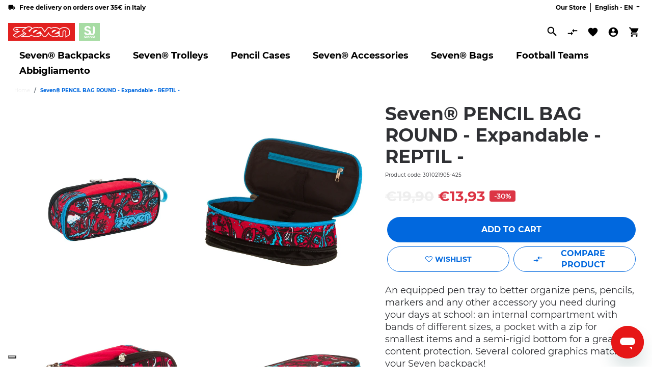

--- FILE ---
content_type: text/html; charset=utf-8
request_url: https://www.seven.eu/en/products/pencil-bag-round-expandable-reptil
body_size: 85083
content:
<!doctype html>
<html class="no-js seven " lang="en">
  <head>




    <script async src="//www.seven.eu/cdn/shop/t/10/assets/geolizr-lib.js?v=26924462803789968421665740343" type="text/javascript"></script>

<script>
    if(typeof Geolizr === "undefined") {
        var Geolizr = {};
        Geolizr.currencyDynamicCountry = false;
        Geolizr.version = 20200327;
        Geolizr.waitforMoneyFormat = true;
    }

    // save geolizr-lib.js url to the sessionStorage
    sessionStorage.setItem('geolizr_lib_url', "//www.seven.eu/cdn/shop/t/10/assets/geolizr-lib.js?v=26924462803789968421665740343");
    if(typeof Geolizr.events === "undefined") Geolizr.events = {};
    if(typeof Geolizr.geolizrEvents === "undefined") Geolizr.geolizrEvents = [];

    Geolizr.config = function(config) {
        Geolizr.currency_widget_enabled = config.currency_widget_enabled === "true" || false;
        Geolizr.shopCurrency = 'EUR';
        Geolizr.shopifyFormatMoneySet = false;
        Geolizr.observeElements = [];
    };

    
    
    
    
    Geolizr.moneyFormats = {};
    
    

    Geolizr.shopifyCurrencyList = [];
    Geolizr.shopifyCurrency = {};
    Geolizr.shopifyCurrencyListIndex = {};
    let setShopifyCurrencyToGeolizr = function() {
        let GeolizrEachCurrency = {};
        
        GeolizrEachCurrency = {
            "iso_code": "EUR",
            "name": "Euro",
            "symbol": "€",
            "shop_currency": true
        };
        if(GeolizrEachCurrency.shop_currency) {
            Geolizr.shopifyCurrency = GeolizrEachCurrency;
        }
        Geolizr.shopifyCurrencyList.push(GeolizrEachCurrency);
        Geolizr.shopifyCurrencyListIndex[GeolizrEachCurrency.iso_code] = Geolizr.shopifyCurrencyList.indexOf(GeolizrEachCurrency);
        
    }

    setShopifyCurrencyToGeolizr();
    /* Geolizr Provider Setter */
    Geolizr.presetService = false;
    Geolizr.activateIpInfo = function(accessKey) { Geolizr.presetService = { name: 'ipInfo', accessKey: accessKey }; };
    Geolizr.activateLovelyAppProvider = function() { Geolizr.presetService = { name: 'lovelyAppProvider' }; };
    Geolizr.activateIpApiCo = function(accessKey) { Geolizr.presetService = { name: 'ipApiCo', accessKey: accessKey }; };
    Geolizr.activateDbIpProvider = function(accessKey) { Geolizr.presetService = { name: 'dbIpProvider', accessKey: accessKey }; };
    Geolizr.activateIpStackProvider = function(accessKey) { Geolizr.presetService = { name: 'ipStackProvider', accessKey: accessKey }; };
    Geolizr.activateGeolizrIPApiProvider = function(accessKey) { Geolizr.presetService = { name: 'geolizrIpApiProvider', accessKey: accessKey }; };

    

    /* Service Aliase */
    Geolizr.activateFreegeoip = Geolizr.activateIpStackProvider;
    Geolizr.requestLocaleRootUrl = "\/en";
    Geolizr.addSystemEventListener = function(name, callback) {
        if (typeof Geolizr.realInit !== 'undefined') {
            Geolizr.realInit(function($) {
                callback({jquery: $});
            })
        } else {
            Geolizr.geolizrEvents.push(new CustomEvent(name));
            document.addEventListener(name, callback);
        }
    };

    Geolizr.addEventListener = function(name, callback, priority) {
        if(typeof priority == "undefined") priority = 100;
        if(typeof Geolizr.realAddEventListener === "undefined") {
            if (!Geolizr.events[name]) Geolizr.events[name] = [];
            Geolizr.events[name].push({callback: callback, priority: priority});
        } else {
            Geolizr.realAddEventListener(name, callback, priority);
        }
    };

    Geolizr.getGeoData = function(callback) {
        if(typeof Geolizr.realGetGeoData === "undefined") {
            Geolizr.addEventListener('geolizr.init', function() {
                Geolizr.getGeoData(callback);
            }, 200)
        } else {
            Geolizr.realGetGeoData(callback);
        }
    };

    Geolizr.init = function(callback, priority) {
        if(typeof Geolizr.realInit === "undefined")
            Geolizr.addEventListener("geolizr.init", callback, priority);
        else
            Geolizr.realInit(callback, priority);
    };


    Geolizr.notification_widget_enabled = false;
    Geolizr.popup_widget_enabled = false;
    Geolizr.api_widget_enabled = false;
    Geolizr.currency_widget_enabled = false;
    Geolizr.redirect_widget_enabled = true;

    Geolizr.enables = {
        'notification_widget_enabled': Geolizr.notification_widget_enabled,
        'popup_widget_enabled': Geolizr.popup_widget_enabled,
        'api_widget_enabled': Geolizr.api_widget_enabled,
        'currency_widget_enabled': Geolizr.currency_widget_enabled,
        'redirect_widget_enabled': Geolizr.redirect_widget_enabled
    };

    if(Geolizr.popup_widget_enabled || Geolizr.notification_widget_enabled || Geolizr.currency_widget_enabled) {
        
        Geolizr.geolizrCssFile = "//www.seven.eu/cdn/shop/t/10/assets/geolizr-lib.css?v=59017386019965299001665740344";
        
    }

    
    Geolizr.init(function($) {
        $('body').addClass('geolizr-redirect-loading');
        Geolizr.addEventListener('redirect.notExecuted', function(result) {
            $('body').removeClass('geolizr-redirect-loading');
            if(result.code === "200") {
                $('body').addClass('geolizr-redirect-start');
            } else {
                $('body').addClass('geolizr-redirect-blocked');
            }
        });
    });

    Geolizr.addSystemEventListener('geolizr.init.redirect', function(e) {
        let $ = e.jquery;
        Geolizr.getGeoData(function() {
            Geolizr.redirects = {"11265":{"id":11265,"shop":9282,"url":"https://www.seven.eu/en/%path_without_locale%","ignoreReferrers":"www.seven.eu","filterlistType":"none","filterlistUrls":null,"countryToRedirect":{"AF":11265,"AL":11265,"DZ":11265,"AS":11265,"AD":11265,"AO":11265,"AI":11265,"AQ":11265,"AG":11265,"AR":11265,"AM":11265,"AW":11265,"AU":11265,"AT":11265,"AZ":11265,"BS":11265,"BH":11265,"BD":11265,"BB":11265,"BY":11265,"BE":11265,"BZ":11265,"BJ":11265,"BM":11265,"BT":11265,"BO":11265,"BA":11265,"BW":11265,"BV":11265,"BR":11265,"BQ":11265,"IO":11265,"VG":11265,"BN":11265,"BG":11265,"BF":11265,"BI":11265,"KH":11265,"CM":11265,"CA":11265,"CV":11265,"KY":11265,"CF":11265,"TD":11265,"CL":11265,"CN":11265,"CX":11265,"CC":11265,"CO":11265,"KM":11265,"CG":11265,"CD":11265,"CK":11265,"CR":11265,"HR":11265,"CU":11265,"CY":11265,"CZ":11265,"CI":11265,"DK":11265,"DJ":11265,"DM":11265,"DO":11265,"NQ":11265,"DD":11265,"EC":11265,"EG":11265,"SV":11265,"GQ":11265,"ER":11265,"EE":11265,"ET":11265,"FK":11265,"FO":11265,"FJ":11265,"FI":11265,"FR":11265,"GF":11265,"PF":11265,"TF":11265,"FQ":11265,"GA":11265,"GM":11265,"GE":11265,"DE":11265,"GH":11265,"GI":11265,"GR":11265,"GL":11265,"GD":11265,"GP":11265,"GU":11265,"GT":11265,"GG":11265,"GN":11265,"GW":11265,"GY":11265,"HT":11265,"HM":11265,"HN":11265,"HK":11265,"HU":11265,"IS":11265,"IN":11265,"ID":11265,"IR":11265,"IQ":11265,"IE":11265,"IM":11265,"IL":11265,"JM":11265,"JP":11265,"JE":11265,"JT":11265,"JO":11265,"KZ":11265,"KE":11265,"KI":11265,"KW":11265,"KG":11265,"LA":11265,"LV":11265,"LB":11265,"LS":11265,"LR":11265,"LY":11265,"LI":11265,"LT":11265,"LU":11265,"MO":11265,"MK":11265,"MG":11265,"MW":11265,"MY":11265,"MV":11265,"ML":11265,"MT":11265,"MH":11265,"MQ":11265,"MR":11265,"MU":11265,"YT":11265,"FX":11265,"MX":11265,"FM":11265,"MI":11265,"MD":11265,"MC":11265,"MN":11265,"ME":11265,"MS":11265,"MA":11265,"MZ":11265,"MM":11265,"NA":11265,"NR":11265,"NP":11265,"NL":11265,"AN":11265,"NT":11265,"NC":11265,"NZ":11265,"NI":11265,"NE":11265,"NG":11265,"NU":11265,"NF":11265,"KP":11265,"VD":11265,"MP":11265,"NO":11265,"OM":11265,"PC":11265,"PK":11265,"PW":11265,"PS":11265,"PA":11265,"PZ":11265,"PG":11265,"PY":11265,"YD":11265,"PE":11265,"PH":11265,"PN":11265,"PL":11265,"PT":11265,"PR":11265,"QA":11265,"RO":11265,"RU":11265,"RW":11265,"RE":11265,"BL":11265,"SH":11265,"KN":11265,"LC":11265,"MF":11265,"PM":11265,"VC":11265,"WS":11265,"SM":11265,"SA":11265,"SN":11265,"RS":11265,"CS":11265,"SC":11265,"SL":11265,"SG":11265,"SK":11265,"SI":11265,"SB":11265,"SO":11265,"ZA":11265,"GS":11265,"KR":11265,"ES":11265,"LK":11265,"SD":11265,"SR":11265,"SJ":11265,"SZ":11265,"SE":11265,"CH":11265,"SY":11265,"ST":11265,"TW":11265,"TJ":11265,"TZ":11265,"TH":11265,"TL":11265,"TG":11265,"TK":11265,"TO":11265,"TT":11265,"TN":11265,"TR":11265,"TM":11265,"TC":11265,"TV":11265,"UM":11265,"PU":11265,"VI":11265,"UG":11265,"UA":11265,"SU":11265,"AE":11265,"GB":11265,"US":11265,"ZZ":11265,"UY":11265,"UZ":11265,"VU":11265,"VA":11265,"VE":11265,"VN":11265,"WK":11265,"WF":11265,"EH":11265,"YE":11265,"ZM":11265,"ZW":11265,"AX":11265,"CW":11265}},"11266":{"id":11266,"shop":9282,"url":"https://www.seven.eu/%path_without_locale%","ignoreReferrers":"www.seven.eu","filterlistType":"none","filterlistUrls":null,"countryToRedirect":{"IT":11266}}};
            Geolizr.countryToRedirect = {"AF":11265,"AL":11265,"DZ":11265,"AS":11265,"AD":11265,"AO":11265,"AI":11265,"AQ":11265,"AG":11265,"AR":11265,"AM":11265,"AW":11265,"AU":11265,"AT":11265,"AZ":11265,"BS":11265,"BH":11265,"BD":11265,"BB":11265,"BY":11265,"BE":11265,"BZ":11265,"BJ":11265,"BM":11265,"BT":11265,"BO":11265,"BA":11265,"BW":11265,"BV":11265,"BR":11265,"BQ":11265,"IO":11265,"VG":11265,"BN":11265,"BG":11265,"BF":11265,"BI":11265,"KH":11265,"CM":11265,"CA":11265,"CV":11265,"KY":11265,"CF":11265,"TD":11265,"CL":11265,"CN":11265,"CX":11265,"CC":11265,"CO":11265,"KM":11265,"CG":11265,"CD":11265,"CK":11265,"CR":11265,"HR":11265,"CU":11265,"CY":11265,"CZ":11265,"CI":11265,"DK":11265,"DJ":11265,"DM":11265,"DO":11265,"NQ":11265,"DD":11265,"EC":11265,"EG":11265,"SV":11265,"GQ":11265,"ER":11265,"EE":11265,"ET":11265,"FK":11265,"FO":11265,"FJ":11265,"FI":11265,"FR":11265,"GF":11265,"PF":11265,"TF":11265,"FQ":11265,"GA":11265,"GM":11265,"GE":11265,"DE":11265,"GH":11265,"GI":11265,"GR":11265,"GL":11265,"GD":11265,"GP":11265,"GU":11265,"GT":11265,"GG":11265,"GN":11265,"GW":11265,"GY":11265,"HT":11265,"HM":11265,"HN":11265,"HK":11265,"HU":11265,"IS":11265,"IN":11265,"ID":11265,"IR":11265,"IQ":11265,"IE":11265,"IM":11265,"IL":11265,"JM":11265,"JP":11265,"JE":11265,"JT":11265,"JO":11265,"KZ":11265,"KE":11265,"KI":11265,"KW":11265,"KG":11265,"LA":11265,"LV":11265,"LB":11265,"LS":11265,"LR":11265,"LY":11265,"LI":11265,"LT":11265,"LU":11265,"MO":11265,"MK":11265,"MG":11265,"MW":11265,"MY":11265,"MV":11265,"ML":11265,"MT":11265,"MH":11265,"MQ":11265,"MR":11265,"MU":11265,"YT":11265,"FX":11265,"MX":11265,"FM":11265,"MI":11265,"MD":11265,"MC":11265,"MN":11265,"ME":11265,"MS":11265,"MA":11265,"MZ":11265,"MM":11265,"NA":11265,"NR":11265,"NP":11265,"NL":11265,"AN":11265,"NT":11265,"NC":11265,"NZ":11265,"NI":11265,"NE":11265,"NG":11265,"NU":11265,"NF":11265,"KP":11265,"VD":11265,"MP":11265,"NO":11265,"OM":11265,"PC":11265,"PK":11265,"PW":11265,"PS":11265,"PA":11265,"PZ":11265,"PG":11265,"PY":11265,"YD":11265,"PE":11265,"PH":11265,"PN":11265,"PL":11265,"PT":11265,"PR":11265,"QA":11265,"RO":11265,"RU":11265,"RW":11265,"RE":11265,"BL":11265,"SH":11265,"KN":11265,"LC":11265,"MF":11265,"PM":11265,"VC":11265,"WS":11265,"SM":11265,"SA":11265,"SN":11265,"RS":11265,"CS":11265,"SC":11265,"SL":11265,"SG":11265,"SK":11265,"SI":11265,"SB":11265,"SO":11265,"ZA":11265,"GS":11265,"KR":11265,"ES":11265,"LK":11265,"SD":11265,"SR":11265,"SJ":11265,"SZ":11265,"SE":11265,"CH":11265,"SY":11265,"ST":11265,"TW":11265,"TJ":11265,"TZ":11265,"TH":11265,"TL":11265,"TG":11265,"TK":11265,"TO":11265,"TT":11265,"TN":11265,"TR":11265,"TM":11265,"TC":11265,"TV":11265,"UM":11265,"PU":11265,"VI":11265,"UG":11265,"UA":11265,"SU":11265,"AE":11265,"GB":11265,"US":11265,"ZZ":11265,"UY":11265,"UZ":11265,"VU":11265,"VA":11265,"VE":11265,"VN":11265,"WK":11265,"WF":11265,"EH":11265,"YE":11265,"ZM":11265,"ZW":11265,"AX":11265,"CW":11265,"IT":11266};
            Geolizr.redirect();
        }, true);
    });
    

</script>
<style>
    .geolizr-currency-switch-wrapper { visibility: hidden; }
    #geolizr-notification{position:fixed!important;top:0!important;left:0!important;margin:0!important;padding:0!important;width:100%!important;height:auto!important;min-height:0!important;max-height:none!important;z-index:10000000!important}
    #geolizr-notification>#geolizr-notification-message-wrapper{text-align:center!important;width:100%!important;padding:10px;-webkit-box-shadow:10px 10px 5px 0 rgba(143,143,143,.35);-moz-box-shadow:10px 10px 5px 0 rgba(143,143,143,.35);box-shadow:10px 10px 5px 0 rgba(143,143,143,.35)}
    #geolizr-dismiss-notification{box-sizing:content-box;padding:5px!important;margin:0!important;position:absolute!important;right:8px!important;text-decoration:none!important;font-family:Arial,serif ! important;top:8px!important;height:15px!important;border-radius:15px;width:15px!important;line-height:16px;font-size:20px;font-weight:700;cursor:pointer;display:inline-block}
    .geolizr-popup-background{position:fixed;top:0;left:0;right:0;bottom:0;height:100%;width:100%;z-index:10000005!important}
    .geolizr-popup{position:fixed!important;width:560px!important;height:400px!important;z-index:10000010!important;border:1px solid grey}
    .geolizr-popup.gp-center{top:50%!important;left:50%!important;margin-top:-200px!important;margin-left:-280px!important}
    .geolizr-popup.gp-mobile{width:84%!important;height:84%!important;top:0!important;left:0!important;margin:8%}
    #geolizr-popup-content-iframe{width:100%!important;height:100%!important;border:0}
    .slideInDown { -webkit-animation-name: slideInDown; animation-name: slideInDown; -webkit-animation-duration: 1s; animation-duration: 1s; -webkit-animation-fill-mode: both; animation-fill-mode: both; }
    @-webkit-keyframes slideInDown { 0% { -webkit-transform: translateY(-100%); transform: translateY(-100%); visibility: visible;} 100% {-webkit-transform: translateY(0); transform: translateY(0); } }
    @keyframes slideInDown { 0% {-webkit-transform: translateY(-100%); transform: translateY(-100%);visibility: visible; } 100% { -webkit-transform: translateY(0); transform: translateY(0); } }
    .geolizr-currency-switch-wrapper.geolizr-absolute-auto{z-index:10000000;position:fixed}
    .geolizr-currency-switch-wrapper{z-index:10000000!important;height:20px;width:85px;position:relative}
    .geolizr-currency-switcher{padding:1px 10px;margin:0;width:85px;height:30px;border-radius:4px;box-sizing: border-box;}
    .geolizr-currency-links{overflow:scroll;overflow-x:hidden;border-radius:4px;padding:5px 10px;margin:0;list-style:none;line-height:1.42857143;background-color:#fff;width:82px;max-height:200px;display:none}
    .geolizr-currency-switch-wrapper .geolizr-currency-links-up{bottom:30px;position:absolute}
    .geolizr-currency-switch-wrapper .geolizr-currency-links-down{top:30px;position:absolute}
    li.geolizr-currency-list-li{float:none!important;margin:0!important;padding:0 0 0 10px}
    .geolizr-currency-list-link{white-space:nowrap}
    .geolizr-currency-link i,.geolizr-currency-list-link i{width:16px!important;height:11px}
    [class^="famfamfam-flag"]{display:inline-block;width:16px;height:11px;line-height:11px}
    .no-scroll .geolizr-currency-links { overflow: hidden; width: 60px; left: 23px; text-align: left;}
    .geolizr-currency-switcher-value{width:42px;min-width:42px;max-width:42px;display:inline-block;text-align:left}
    .geolizr-currency-switcher-arrow-down,.geolizr-currency-switcher-arrow-up{content:"s";position:absolute;right:5px;top:5px;width:14px;height:14px;margin:0}
    .geolizr-currency-switcher-arrow-down,.geolizr-currency-switcher-arrow-up{ transition: transform .2s ease-in-out;content: ""; background-image: url("data:image/svg+xml;charset=UTF-8,%3csvg xmlns='http://www.w3.org/2000/svg' viewBox='0 0 14.0 14.0' height='14.0px' width='14.0px' style='position: absolute;'%3e%3cpath d='M1 4.5 L7.0 10.5 L13.0 4.5' fill='transparent' stroke='%23000' stroke-width='1px'%3e%3c/path%3e%3c/svg%3e"); }
    .open .geolizr-currency-switcher-arrow-down,.geolizr-currency-switcher-arrow-up{transform:rotate(180deg)}
    .open .geolizr-currency-switcher-arrow-up{transform:rotate(0deg)}
    .geolizr-selectable-currency{width:42px;min-width:42px;max-width:42px;display:inline-block;text-align:left}
    .geolizr-shop-currency{width:42px;min-width:42px;max-width:42px;display:inline-block}
    .geolizr-currency-link li{padding:0;margin:0}
    #geolizr-notification-spanner{width:100%!important;line-height:4px!important;height:4px!important;min-height:4px!important;max-height:4px!important}
    body.geolizr-popup-open { overflow: hidden; }
</style>


    <meta charset="utf-8">
    <meta http-equiv="X-UA-Compatible" content="IE=edge">
    <meta name="viewport" content="width=device-width,initial-scale=1">
    <meta name="theme-color" content="">
    <link rel="preconnect" href="https://fonts.googleapis.com">
    <link rel="preconnect" href="https://fonts.gstatic.com" crossorigin>
    <link href="https://fonts.googleapis.com/css2?family=Poppins:ital,wght@0,100;0,200;0,300;0,400;0,500;0,600;0,700;0,800;0,900;1,100;1,200;1,300;1,400;1,500;1,600;1,700;1,800;1,900&display=swap" rel="stylesheet">
    <link rel="preconnect" href="https://cdn.shopify.com" crossorigin>
    <link rel="stylesheet" href="https://cdnjs.cloudflare.com/ajax/libs/noUiSlider/15.5.0/nouislider.css" integrity="sha512-MKxcSu/LDtbIYHBNAWUQwfB3iVoG9xeMCm32QV5hZ/9lFaQZJVaXfz9aFa0IZExWzCpm7OWvp9zq9gVip/nLMg==" crossorigin="anonymous" referrerpolicy="no-referrer" />
    <link rel="stylesheet" href="//www.seven.eu/cdn/shop/t/10/assets/ictcart.css?v=146716691405426252751659080502">
    <link rel="stylesheet" href="https://cdn.jsdelivr.net/npm/@fancyapps/ui@5.0/dist/fancybox/fancybox.css" />
    <script src="https://code.jquery.com/jquery-3.6.0.min.js" integrity="sha256-/xUj+3OJU5yExlq6GSYGSHk7tPXikynS7ogEvDej/m4=" crossorigin="anonymous"></script>

    <style>
      
    </style><!-- Google Tag Manager -->
      <script>(function(w,d,s,l,i){w[l]=w[l]||[];w[l].push({'gtm.start':
      new Date().getTime(),event:'gtm.js'});var f=d.getElementsByTagName(s)[0],
      j=d.createElement(s),dl=l!='dataLayer'?'&l='+l:'';j.async=true;j.src=
      'https://www.googletagmanager.com/gtm.js?id='+i+dl;f.parentNode.insertBefore(j,f);
      })(window,document,'script','dataLayer','GTM-5BKBFZ7');</script>
      <!-- End Google Tag Manager -->
      <!-- Start of invictaspa Zendesk Widget script -->
      <script id="ze-snippet" src="https://static.zdassets.com/ekr/snippet.js?key=9660ed57-3e7c-47c4-9141-afb7d7196ba1"> </script>
      <!-- End of invictaspa Zendesk Widget script -->
    

        <link rel="canonical" href="https://www.seven.eu/en/products/pencil-bag-round-expandable-reptil">
    
<link rel="icon" type="image/png" href="//www.seven.eu/cdn/shop/files/LOGO_1_32x32.jpg?v=1643983439"><title>
        Seven® PENCIL BAG ROUND - Expandable - REPTIL -
</title>

      
        <meta name="description" content="An equipped pen tray to better organize pens, pencils, markers and any other accessory you need during your days at school: an internal compartment with bands of different sizes, a pocket with a zip for smallest items and a semi-rigid bottom for a greater content protection. Several colored graphics matching your Seven">
      


<meta property="og:site_name" content="Seven">
<meta property="og:url" content="https://www.seven.eu/en/products/pencil-bag-round-expandable-reptil">
<meta property="og:title" content="Seven® PENCIL BAG ROUND - Expandable - REPTIL -">
<meta property="og:type" content="product">
<meta property="og:description" content="An equipped pen tray to better organize pens, pencils, markers and any other accessory you need during your days at school: an internal compartment with bands of different sizes, a pocket with a zip for smallest items and a semi-rigid bottom for a greater content protection. Several colored graphics matching your Seven"><meta property="og:image" content="http://www.seven.eu/cdn/shop/products/301021905_425.jpg?v=1709208805">
  <meta property="og:image:secure_url" content="https://www.seven.eu/cdn/shop/products/301021905_425.jpg?v=1709208805">
  <meta property="og:image:width" content="1000">
  <meta property="og:image:height" content="1160"><meta property="og:price:amount" content="13,93">
  <meta property="og:price:currency" content="EUR"><meta name="twitter:card" content="summary_large_image">
<meta name="twitter:title" content="Seven® PENCIL BAG ROUND - Expandable - REPTIL -">
<meta name="twitter:description" content="An equipped pen tray to better organize pens, pencils, markers and any other accessory you need during your days at school: an internal compartment with bands of different sizes, a pocket with a zip for smallest items and a semi-rigid bottom for a greater content protection. Several colored graphics matching your Seven">

    
  <script name="schema-main" type="application/ld+json">
  {
    "@context": "http://schema.org",
    "@type": "Product",
    "offers": [{
          "@type": "Offer",
          "name": "Default Title",
          "availability":"https://schema.org/InStock",
          "price": 13.93,
          "priceCurrency": "EUR",
          "priceValidUntil": "2026-01-27","sku": "301021905-425","url": "/en/products/pencil-bag-round-expandable-reptil?variant=42324793950422"
        }
],
      "gtin13": "8011410386617",
      "productId": "8011410386617",
    "brand": {
      "name": "SEVEN"
    },
    "name": "Seven® PENCIL BAG ROUND - Expandable - REPTIL -",
    "description": "An equipped pen tray to better organize pens, pencils, markers and any other accessory you need during your days at school: an internal compartment with bands of different sizes, a pocket with a zip for smallest items and a semi-rigid bottom for a greater content protection. Several colored graphics matching your Seven backpack!",
    "category": "BUSTINE",
    "url": "/en/products/pencil-bag-round-expandable-reptil",
    "sku": "301021905-425",
    "image": {
      "@type": "ImageObject",
      "url": "https://www.seven.eu/cdn/shop/products/301021905_425_1024x.jpg?v=1709208805",
      "image": "https://www.seven.eu/cdn/shop/products/301021905_425_1024x.jpg?v=1709208805",
      "name": "Seven® PENCIL BAG ROUND - Expandable - REPTIL -",
      "width": "1024",
      "height": "1024"
    }
  }
  </script>



  <script name="schema-breadcrumb" type="application/ld+json">
  {
    "@context": "http://schema.org",
    "@type": "BreadcrumbList",
  "itemListElement": [{
      "@type": "ListItem",
      "position": 1,
      "name": "Translation missing: en.general.breadcrumb.home",
      "item": "https://www.seven.eu"
    },{
          "@type": "ListItem",
          "position": 2,
          "name": "Seven® PENCIL BAG ROUND - Expandable - REPTIL -",
          "item": "https://www.seven.eu/en/products/pencil-bag-round-expandable-reptil"
        }]
  }
  </script>

<script>window.performance && window.performance.mark && window.performance.mark('shopify.content_for_header.start');</script><meta name="google-site-verification" content="fWguwFpg68mca77p3I3Y1HHMQvNzaTeNrNNIWAT2_EM">
<meta name="facebook-domain-verification" content="rivpmxgx87vgmhia9vn88n1negiqpr">
<meta id="shopify-digital-wallet" name="shopify-digital-wallet" content="/60996616406/digital_wallets/dialog">
<meta name="shopify-checkout-api-token" content="5f231a60e4f5981615001cbb753e55c7">
<meta id="in-context-paypal-metadata" data-shop-id="60996616406" data-venmo-supported="false" data-environment="production" data-locale="en_US" data-paypal-v4="true" data-currency="EUR">
<link rel="alternate" hreflang="x-default" href="https://www.seven.eu/products/pencil-bag-round-expandable-reptil">
<link rel="alternate" hreflang="it" href="https://www.seven.eu/products/pencil-bag-round-expandable-reptil">
<link rel="alternate" hreflang="en" href="https://www.seven.eu/en/products/pencil-bag-round-expandable-reptil">
<link rel="alternate" type="application/json+oembed" href="https://www.seven.eu/en/products/pencil-bag-round-expandable-reptil.oembed">
<script async="async" src="/checkouts/internal/preloads.js?locale=en-IT"></script>
<link rel="preconnect" href="https://shop.app" crossorigin="anonymous">
<script async="async" src="https://shop.app/checkouts/internal/preloads.js?locale=en-IT&shop_id=60996616406" crossorigin="anonymous"></script>
<script id="apple-pay-shop-capabilities" type="application/json">{"shopId":60996616406,"countryCode":"IT","currencyCode":"EUR","merchantCapabilities":["supports3DS"],"merchantId":"gid:\/\/shopify\/Shop\/60996616406","merchantName":"Seven","requiredBillingContactFields":["postalAddress","email","phone"],"requiredShippingContactFields":["postalAddress","email","phone"],"shippingType":"shipping","supportedNetworks":["visa","maestro","masterCard","amex"],"total":{"type":"pending","label":"Seven","amount":"1.00"},"shopifyPaymentsEnabled":true,"supportsSubscriptions":true}</script>
<script id="shopify-features" type="application/json">{"accessToken":"5f231a60e4f5981615001cbb753e55c7","betas":["rich-media-storefront-analytics"],"domain":"www.seven.eu","predictiveSearch":true,"shopId":60996616406,"locale":"en"}</script>
<script>var Shopify = Shopify || {};
Shopify.shop = "seven-prod.myshopify.com";
Shopify.locale = "en";
Shopify.currency = {"active":"EUR","rate":"1.0"};
Shopify.country = "IT";
Shopify.theme = {"name":"[PRODUCTION] Seven","id":134995738838,"schema_name":"Dawn","schema_version":"2.1.0","theme_store_id":887,"role":"main"};
Shopify.theme.handle = "null";
Shopify.theme.style = {"id":null,"handle":null};
Shopify.cdnHost = "www.seven.eu/cdn";
Shopify.routes = Shopify.routes || {};
Shopify.routes.root = "/en/";</script>
<script type="module">!function(o){(o.Shopify=o.Shopify||{}).modules=!0}(window);</script>
<script>!function(o){function n(){var o=[];function n(){o.push(Array.prototype.slice.apply(arguments))}return n.q=o,n}var t=o.Shopify=o.Shopify||{};t.loadFeatures=n(),t.autoloadFeatures=n()}(window);</script>
<script>
  window.ShopifyPay = window.ShopifyPay || {};
  window.ShopifyPay.apiHost = "shop.app\/pay";
  window.ShopifyPay.redirectState = null;
</script>
<script id="shop-js-analytics" type="application/json">{"pageType":"product"}</script>
<script defer="defer" async type="module" src="//www.seven.eu/cdn/shopifycloud/shop-js/modules/v2/client.init-shop-cart-sync_C5BV16lS.en.esm.js"></script>
<script defer="defer" async type="module" src="//www.seven.eu/cdn/shopifycloud/shop-js/modules/v2/chunk.common_CygWptCX.esm.js"></script>
<script type="module">
  await import("//www.seven.eu/cdn/shopifycloud/shop-js/modules/v2/client.init-shop-cart-sync_C5BV16lS.en.esm.js");
await import("//www.seven.eu/cdn/shopifycloud/shop-js/modules/v2/chunk.common_CygWptCX.esm.js");

  window.Shopify.SignInWithShop?.initShopCartSync?.({"fedCMEnabled":true,"windoidEnabled":true});

</script>
<script>
  window.Shopify = window.Shopify || {};
  if (!window.Shopify.featureAssets) window.Shopify.featureAssets = {};
  window.Shopify.featureAssets['shop-js'] = {"shop-cart-sync":["modules/v2/client.shop-cart-sync_ZFArdW7E.en.esm.js","modules/v2/chunk.common_CygWptCX.esm.js"],"init-fed-cm":["modules/v2/client.init-fed-cm_CmiC4vf6.en.esm.js","modules/v2/chunk.common_CygWptCX.esm.js"],"shop-button":["modules/v2/client.shop-button_tlx5R9nI.en.esm.js","modules/v2/chunk.common_CygWptCX.esm.js"],"shop-cash-offers":["modules/v2/client.shop-cash-offers_DOA2yAJr.en.esm.js","modules/v2/chunk.common_CygWptCX.esm.js","modules/v2/chunk.modal_D71HUcav.esm.js"],"init-windoid":["modules/v2/client.init-windoid_sURxWdc1.en.esm.js","modules/v2/chunk.common_CygWptCX.esm.js"],"shop-toast-manager":["modules/v2/client.shop-toast-manager_ClPi3nE9.en.esm.js","modules/v2/chunk.common_CygWptCX.esm.js"],"init-shop-email-lookup-coordinator":["modules/v2/client.init-shop-email-lookup-coordinator_B8hsDcYM.en.esm.js","modules/v2/chunk.common_CygWptCX.esm.js"],"init-shop-cart-sync":["modules/v2/client.init-shop-cart-sync_C5BV16lS.en.esm.js","modules/v2/chunk.common_CygWptCX.esm.js"],"avatar":["modules/v2/client.avatar_BTnouDA3.en.esm.js"],"pay-button":["modules/v2/client.pay-button_FdsNuTd3.en.esm.js","modules/v2/chunk.common_CygWptCX.esm.js"],"init-customer-accounts":["modules/v2/client.init-customer-accounts_DxDtT_ad.en.esm.js","modules/v2/client.shop-login-button_C5VAVYt1.en.esm.js","modules/v2/chunk.common_CygWptCX.esm.js","modules/v2/chunk.modal_D71HUcav.esm.js"],"init-shop-for-new-customer-accounts":["modules/v2/client.init-shop-for-new-customer-accounts_ChsxoAhi.en.esm.js","modules/v2/client.shop-login-button_C5VAVYt1.en.esm.js","modules/v2/chunk.common_CygWptCX.esm.js","modules/v2/chunk.modal_D71HUcav.esm.js"],"shop-login-button":["modules/v2/client.shop-login-button_C5VAVYt1.en.esm.js","modules/v2/chunk.common_CygWptCX.esm.js","modules/v2/chunk.modal_D71HUcav.esm.js"],"init-customer-accounts-sign-up":["modules/v2/client.init-customer-accounts-sign-up_CPSyQ0Tj.en.esm.js","modules/v2/client.shop-login-button_C5VAVYt1.en.esm.js","modules/v2/chunk.common_CygWptCX.esm.js","modules/v2/chunk.modal_D71HUcav.esm.js"],"shop-follow-button":["modules/v2/client.shop-follow-button_Cva4Ekp9.en.esm.js","modules/v2/chunk.common_CygWptCX.esm.js","modules/v2/chunk.modal_D71HUcav.esm.js"],"checkout-modal":["modules/v2/client.checkout-modal_BPM8l0SH.en.esm.js","modules/v2/chunk.common_CygWptCX.esm.js","modules/v2/chunk.modal_D71HUcav.esm.js"],"lead-capture":["modules/v2/client.lead-capture_Bi8yE_yS.en.esm.js","modules/v2/chunk.common_CygWptCX.esm.js","modules/v2/chunk.modal_D71HUcav.esm.js"],"shop-login":["modules/v2/client.shop-login_D6lNrXab.en.esm.js","modules/v2/chunk.common_CygWptCX.esm.js","modules/v2/chunk.modal_D71HUcav.esm.js"],"payment-terms":["modules/v2/client.payment-terms_CZxnsJam.en.esm.js","modules/v2/chunk.common_CygWptCX.esm.js","modules/v2/chunk.modal_D71HUcav.esm.js"]};
</script>
<script>(function() {
  var isLoaded = false;
  function asyncLoad() {
    if (isLoaded) return;
    isLoaded = true;
    var urls = ["https:\/\/zooomyapps.com\/wishlist\/ZooomyOrders.js?shop=seven-prod.myshopify.com"];
    for (var i = 0; i < urls.length; i++) {
      var s = document.createElement('script');
      s.type = 'text/javascript';
      s.async = true;
      s.src = urls[i];
      var x = document.getElementsByTagName('script')[0];
      x.parentNode.insertBefore(s, x);
    }
  };
  if(window.attachEvent) {
    window.attachEvent('onload', asyncLoad);
  } else {
    window.addEventListener('load', asyncLoad, false);
  }
})();</script>
<script id="__st">var __st={"a":60996616406,"offset":3600,"reqid":"53406a72-66d9-4676-b3d7-1b69d64511dc-1768680922","pageurl":"www.seven.eu\/en\/products\/pencil-bag-round-expandable-reptil","u":"3f394524ca44","p":"product","rtyp":"product","rid":7523819389142};</script>
<script>window.ShopifyPaypalV4VisibilityTracking = true;</script>
<script id="form-persister">!function(){'use strict';const t='contact',e='new_comment',n=[[t,t],['blogs',e],['comments',e],[t,'customer']],o='password',r='form_key',c=['recaptcha-v3-token','g-recaptcha-response','h-captcha-response',o],s=()=>{try{return window.sessionStorage}catch{return}},i='__shopify_v',u=t=>t.elements[r],a=function(){const t=[...n].map((([t,e])=>`form[action*='/${t}']:not([data-nocaptcha='true']) input[name='form_type'][value='${e}']`)).join(',');var e;return e=t,()=>e?[...document.querySelectorAll(e)].map((t=>t.form)):[]}();function m(t){const e=u(t);a().includes(t)&&(!e||!e.value)&&function(t){try{if(!s())return;!function(t){const e=s();if(!e)return;const n=u(t);if(!n)return;const o=n.value;o&&e.removeItem(o)}(t);const e=Array.from(Array(32),(()=>Math.random().toString(36)[2])).join('');!function(t,e){u(t)||t.append(Object.assign(document.createElement('input'),{type:'hidden',name:r})),t.elements[r].value=e}(t,e),function(t,e){const n=s();if(!n)return;const r=[...t.querySelectorAll(`input[type='${o}']`)].map((({name:t})=>t)),u=[...c,...r],a={};for(const[o,c]of new FormData(t).entries())u.includes(o)||(a[o]=c);n.setItem(e,JSON.stringify({[i]:1,action:t.action,data:a}))}(t,e)}catch(e){console.error('failed to persist form',e)}}(t)}const f=t=>{if('true'===t.dataset.persistBound)return;const e=function(t,e){const n=function(t){return'function'==typeof t.submit?t.submit:HTMLFormElement.prototype.submit}(t).bind(t);return function(){let t;return()=>{t||(t=!0,(()=>{try{e(),n()}catch(t){(t=>{console.error('form submit failed',t)})(t)}})(),setTimeout((()=>t=!1),250))}}()}(t,(()=>{m(t)}));!function(t,e){if('function'==typeof t.submit&&'function'==typeof e)try{t.submit=e}catch{}}(t,e),t.addEventListener('submit',(t=>{t.preventDefault(),e()})),t.dataset.persistBound='true'};!function(){function t(t){const e=(t=>{const e=t.target;return e instanceof HTMLFormElement?e:e&&e.form})(t);e&&m(e)}document.addEventListener('submit',t),document.addEventListener('DOMContentLoaded',(()=>{const e=a();for(const t of e)f(t);var n;n=document.body,new window.MutationObserver((t=>{for(const e of t)if('childList'===e.type&&e.addedNodes.length)for(const t of e.addedNodes)1===t.nodeType&&'FORM'===t.tagName&&a().includes(t)&&f(t)})).observe(n,{childList:!0,subtree:!0,attributes:!1}),document.removeEventListener('submit',t)}))}()}();</script>
<script integrity="sha256-4kQ18oKyAcykRKYeNunJcIwy7WH5gtpwJnB7kiuLZ1E=" data-source-attribution="shopify.loadfeatures" defer="defer" src="//www.seven.eu/cdn/shopifycloud/storefront/assets/storefront/load_feature-a0a9edcb.js" crossorigin="anonymous"></script>
<script crossorigin="anonymous" defer="defer" src="//www.seven.eu/cdn/shopifycloud/storefront/assets/shopify_pay/storefront-65b4c6d7.js?v=20250812"></script>
<script data-source-attribution="shopify.dynamic_checkout.dynamic.init">var Shopify=Shopify||{};Shopify.PaymentButton=Shopify.PaymentButton||{isStorefrontPortableWallets:!0,init:function(){window.Shopify.PaymentButton.init=function(){};var t=document.createElement("script");t.src="https://www.seven.eu/cdn/shopifycloud/portable-wallets/latest/portable-wallets.en.js",t.type="module",document.head.appendChild(t)}};
</script>
<script data-source-attribution="shopify.dynamic_checkout.buyer_consent">
  function portableWalletsHideBuyerConsent(e){var t=document.getElementById("shopify-buyer-consent"),n=document.getElementById("shopify-subscription-policy-button");t&&n&&(t.classList.add("hidden"),t.setAttribute("aria-hidden","true"),n.removeEventListener("click",e))}function portableWalletsShowBuyerConsent(e){var t=document.getElementById("shopify-buyer-consent"),n=document.getElementById("shopify-subscription-policy-button");t&&n&&(t.classList.remove("hidden"),t.removeAttribute("aria-hidden"),n.addEventListener("click",e))}window.Shopify?.PaymentButton&&(window.Shopify.PaymentButton.hideBuyerConsent=portableWalletsHideBuyerConsent,window.Shopify.PaymentButton.showBuyerConsent=portableWalletsShowBuyerConsent);
</script>
<script data-source-attribution="shopify.dynamic_checkout.cart.bootstrap">document.addEventListener("DOMContentLoaded",(function(){function t(){return document.querySelector("shopify-accelerated-checkout-cart, shopify-accelerated-checkout")}if(t())Shopify.PaymentButton.init();else{new MutationObserver((function(e,n){t()&&(Shopify.PaymentButton.init(),n.disconnect())})).observe(document.body,{childList:!0,subtree:!0})}}));
</script>
<link id="shopify-accelerated-checkout-styles" rel="stylesheet" media="screen" href="https://www.seven.eu/cdn/shopifycloud/portable-wallets/latest/accelerated-checkout-backwards-compat.css" crossorigin="anonymous">
<style id="shopify-accelerated-checkout-cart">
        #shopify-buyer-consent {
  margin-top: 1em;
  display: inline-block;
  width: 100%;
}

#shopify-buyer-consent.hidden {
  display: none;
}

#shopify-subscription-policy-button {
  background: none;
  border: none;
  padding: 0;
  text-decoration: underline;
  font-size: inherit;
  cursor: pointer;
}

#shopify-subscription-policy-button::before {
  box-shadow: none;
}

      </style>
<script id="sections-script" data-sections="featured-carousel" defer="defer" src="//www.seven.eu/cdn/shop/t/10/compiled_assets/scripts.js?10265"></script>
<script>window.performance && window.performance.mark && window.performance.mark('shopify.content_for_header.end');</script>

    
    
    

    <link
      rel="stylesheet"
      crossorigin="anonymous"
      integrity="sha384-1BmE4kWBq78iYhFldvKuhfTAU6auU8tT94WrHftjDbrCEXSU1oBoqyl2QvZ6jIW3"
      href="https://cdn.jsdelivr.net/npm/bootstrap@5.1.3/dist/css/bootstrap.min.css"
    >
    <link rel="stylesheet" href="//www.seven.eu/cdn/shop/t/10/assets/swiper-bundle-7-4-1.min.css?v=133708609008927581691666972205"/><link rel="preload" as="style" href="//www.seven.eu/cdn/shop/t/10/assets/custom-product.css?v=65332934449410788901738853272">
<link rel="stylesheet" href="//www.seven.eu/cdn/shop/t/10/assets/custom-product.css?v=65332934449410788901738853272">
<style data-shopify>
      @font-face {
        font-family: Montserrat-Bold;
        src: url('//www.seven.eu/cdn/shop/t/10/assets/Montserrat-Bold.ttf?v=93592703324004358791659080502') format("truetype");
      }
      @font-face {
        font-family: Montserrat-Regular;
        src: url('//www.seven.eu/cdn/shop/t/10/assets/Montserrat-Regular.ttf?v=131828601021991610241659080502') format("truetype");
      }
      @font-face {
        font-family: Montserrat-Bold;
        src: url('//www.seven.eu/cdn/shop/t/10/assets/Montserrat-Bold.ttf?v=93592703324004358791659080502') format("truetype");
      }

      :root {
        --bg-body: #ffffff;
        --bs-body-bg: #ffffff;
        --bg-header: #fff;
        --bg-header-alt: ;
        --bg-footer: #ffffff;
        --color-body: #2f3034;
        --bs-body-color: #2f3034;
        --color-header: #000000;
        --color-header-alt: ;
        --color-footer: #000000;
        --color-primary: #e22120;
        --color-secondary: #50b949;
        --color-dark: #eeeeee;
        --color-light: #f3f3f3;
        --font-body: 'Montserrat-Regular', sans-serif;
        --bs-font-sans-serif: 'Montserrat-Regular', sans-serif;
        --bs-body-font-family: 'Montserrat-Regular', sans-serif;
        --font-title: 'Montserrat-Bold', sans-serif;
        --bs-font-monospace: 'Montserrat-Bold', sans-serif;
        --font-btn: 'Montserrat-Bold', sans-serif;
        --size-body: 18px;
        --bs-body-font-size: 18px;
        --size-title: 32px;
        --size-h1: 24px;
        --size-h2: 36px;
        --size-h3: 28px;
        --size-h4: 24px;
        --size-h5: 18px;
        --size-small: 15px;
        --size-xsmall: 10px;
        --size-label: 12px;
        --btn-height: 50px;
        --btn-sm-height: 44px;
        --btn-size: 16px;
        --btn-sm-size: 14px;
        --btn-padding: 0 30px;
        --btn-radius: 50px;
        --btn-primary-bg: #0168de;
        --btn-primary-color: #fff;
        --btn-primary-border: transparent ;
        --btn-secondary-bg: #ffffff;
        --btn-secondary-color: #0168de;
        --btn-secondary-border: #0168de;
        --form-height: 56px;
        --form-sm-height: 44px;
        --form-size: 16px;
        --form-sm-size: 14px;
        --form-padding: 30px;
        --form-radius: 50px;
        --form-border: #2f3034;
        --checkbox-height: 20px;
        --checkbox-border: #2f3034;
        --checkbox-bg: #2f3034;
        --checkbox-radius: 4px;
        --checkbox-check: url('//www.seven.eu/cdn/shop/t/10/assets/check.svg?v=3105366158368076811659080502');
        --error-color: #e22120;
        --m-btn-height: 44px;
        --m-btn-sm-height: 38px;
        --m-btn-size: 14px;
        --m-btn-sm-size: 14px;
        --m-form-height: 44px;
        --m-form-sm-height: 44px;
        --m-form-size: 14px;
        --m-form-sm-size: 14px;
      }@import url(https://fonts.googleapis.com/css2?family=Chivo:wght@300&family=Lato&display=swap);.gfp-widget{margin:10px;width:280px;border-radius:16px;background:linear-gradient(143deg,#073326 0,#0f3c2c 25%,#183a2c 50%,#111 100%);color:#fff;font-family:Chivo,sans-serif;border:0;overflow:hidden}.gfp-widget .hidden{display:none!important}.gfp-widget.light{background:linear-gradient(158deg,#a1dcb1 0,#91daaf 40%,#d4fcee 80%,#fff 100%);color:#002822}.gfp-widget .header{margin-bottom:20px;display:flex;justify-content:space-between}.gfp-widget .header .logo{display:none}.gfp-widget .title{font-weight:700}.gfp-widget a{text-decoration:none}.gfp-widget>.main{padding:20px}.gfp-widget .content{display:grid;grid-gap:20px}.gfp-widget .content>.item{display:flex;grid-gap:5px;align-items:center}.gfp-widget .icon{width:64px}.gfp-widget .impact>.value{font-size:36px;min-width:100px;display:inline-flex}.gfp-widget .impact.co2>.value{grid-gap:5px}.gfp-widget .impact>.value>sup{font-size:14px}.gfp-widget .impact>.description{font-size:12px;font-family:Lato,sans-serif}.gfp-widget .cta{display:none}.gfp-widget .button{background:#00ba80;padding:10px 0;border-radius:4px;text-align:center;text-decoration:none;color:#fff;font-weight:700;transition:all .5s}.gfp-widget .button:hover{background:#00734f}.gfp-widget .power{font-size:10px}.gfp-widget .footer{background:#00ba80;border-bottom-left-radius:16px;border-bottom-right-radius:16px;padding:10px 20px;display:flex;align-items:center;justify-content:space-between;color:#fff}@media(min-width:992px){.gfp-widget:not(.vertical){min-width:750px;display:inline-table;min-height:110px}.gfp-widget:not(.vertical) .header{margin-bottom:10px}.gfp-widget:not(.vertical) .header .logo{display:block}.gfp-widget:not(.vertical) .content{display:flex;align-items:center}.gfp-widget:not(.vertical) .cta{min-width:170px;display:grid;grid-gap:10px;justify-content:center}.gfp-widget:not(.vertical) .footer{display:none}}.lds-ellipsis{display:inline-block;position:relative;width:80px;height:80px}.lds-ellipsis div{position:absolute;top:33px;width:13px;height:13px;border-radius:50%;background:#fff;animation-timing-function:cubic-bezier(0,1,1,0)}.lds-ellipsis div:nth-child(1){left:8px;animation:lds-ellipsis1 .6s infinite}.lds-ellipsis div:nth-child(2){left:8px;animation:lds-ellipsis2 .6s infinite}.lds-ellipsis div:nth-child(3){left:32px;animation:lds-ellipsis2 .6s infinite}.lds-ellipsis div:nth-child(4){left:56px;animation:lds-ellipsis3 .6s infinite}@keyframes lds-ellipsis1{0%{transform:scale(0)}100%{transform:scale(1)}}@keyframes lds-ellipsis3{0%{transform:scale(1)}100%{transform:scale(0)}}@keyframes lds-ellipsis2{0%{transform:translate(0,0)}100%{transform:translate(24px,0)}}</style>
    <link href="//www.seven.eu/cdn/shop/t/10/assets/base.css?v=121039235258440117271761135602" rel="stylesheet" type="text/css" media="all" />
    <link rel="stylesheet" href="//www.seven.eu/cdn/shop/t/10/assets/base-desktop.css?v=4841823941864449111733436505" media="screen and (min-width: 992px)">
  <!-- BEGIN app block: shopify://apps/sami-product-labels/blocks/app-embed-block/b9b44663-5d51-4be1-8104-faedd68da8c5 --><script type="text/javascript">
  window.Samita = window.Samita || {};
  Samita.ProductLabels = Samita.ProductLabels || {};
  Samita.ProductLabels.locale  = {"shop_locale":{"locale":"en","enabled":true,"primary":false,"published":true}};
  Samita.ProductLabels.page = {title : document.title.replaceAll('"', "'"), href : window.location.href, type: "product", page_id: ""};
  Samita.ProductLabels.dataShop = Samita.ProductLabels.dataShop || {};Samita.ProductLabels.dataShop = {"install":1,"configuration":{"money_format":"€{{amount_with_comma_separator}}"},"pricing":{"plan":"FREE","features":{"chose_product_form_collections_tag":true,"design_custom_unlimited_position":true,"design_countdown_timer_label_badge":true,"design_text_hover_label_badge":true,"label_display_product_page_first_image":true,"choose_product_variants":true,"choose_country_restriction":false,"conditions_specific_products":-1,"conditions_include_exclude_product_tag":true,"conditions_inventory_status":true,"conditions_sale_products":true,"conditions_customer_tag":true,"conditions_products_created_published":true,"conditions_set_visibility_date_time":true,"conditions_work_with_metafields":true,"images_samples":{"collections":["free_labels","custom","suggestions_for_you","all"]},"badges_labels_conditions":{"fields":["ALL","PRODUCTS","TITLE","TYPE","VENDOR","VARIANT_PRICE","COMPARE_PRICE","SALE_PRICE","OPTION","TAG","WEIGHT","CREATE","PUBLISH","METAFIELD","VARIANT_METAFIELD","INVENTORY","VARIANT_INVENTORY","VARIANTS","COLLECTIONS","CUSTOMER","CUSTOMER_TAG","CUSTOMER_ORDER_COUNT","CUSTOMER_TOTAL_SPENT","CUSTOMER_PURCHASE","CUSTOMER_COMPANY_NAME","PAGE","LANGUAGE","COUNTRY"]}}},"settings":{"notUseSearchFileApp":false,"general":{"maximum_condition":"3"},"watermark":true,"translations":[]},"url":"seven-prod.myshopify.com","base_app_url":"https://label.samita.io/","app_url":"https://d3g7uyxz2n998u.cloudfront.net/","storefront_access_token":"a7303c8733c01ddecbd4c78d6cfa06b6"};Samita.ProductLabels.dataShop.configuration.money_format = "€{{amount_with_comma_separator}}";if (typeof Shopify!= "undefined" && Shopify?.theme?.role != "main") {Samita.ProductLabels.dataShop.settings.notUseSearchFileApp = false;}
  Samita.ProductLabels.theme_id =null;
  Samita.ProductLabels.products = Samita.ProductLabels.products || [];Samita.ProductLabels.product ={"id":7523819389142,"title":"Seven® PENCIL BAG ROUND - Expandable - REPTIL -","handle":"pencil-bag-round-expandable-reptil","description":"An equipped pen tray to better organize pens, pencils, markers and any other accessory you need during your days at school: an internal compartment with bands of different sizes, a pocket with a zip for smallest items and a semi-rigid bottom for a greater content protection. Several colored graphics matching your Seven backpack!","published_at":"2024-11-28T16:30:18+01:00","created_at":"2022-01-10T17:25:44+01:00","vendor":"SEVEN","type":"BUSTINE","tags":["new-advanced-backpack-reptil","new-jack-trolley-reptil","pencil-case-3-zip-reptil-31241"],"price":1393,"price_min":1393,"price_max":1393,"available":true,"price_varies":false,"compare_at_price":1990,"compare_at_price_min":1990,"compare_at_price_max":1990,"compare_at_price_varies":false,"variants":[{"id":42324793950422,"title":"Default Title","option1":"Default Title","option2":null,"option3":null,"sku":"301021905-425","requires_shipping":true,"taxable":true,"featured_image":{"id":53983207260487,"product_id":7523819389142,"position":1,"created_at":"2024-02-29T13:13:25+01:00","updated_at":"2024-02-29T13:13:25+01:00","alt":null,"width":1000,"height":1160,"src":"\/\/www.seven.eu\/cdn\/shop\/products\/301021905_425.jpg?v=1709208805","variant_ids":[42324793950422]},"available":true,"name":"Seven® PENCIL BAG ROUND - Expandable - REPTIL -","public_title":null,"options":["Default Title"],"price":1393,"weight":2000,"compare_at_price":1990,"inventory_management":"shopify","barcode":"8011410386617","featured_media":{"alt":null,"id":46653352739143,"position":1,"preview_image":{"aspect_ratio":0.862,"height":1160,"width":1000,"src":"\/\/www.seven.eu\/cdn\/shop\/products\/301021905_425.jpg?v=1709208805"}},"requires_selling_plan":false,"selling_plan_allocations":[]}],"images":["\/\/www.seven.eu\/cdn\/shop\/products\/301021905_425.jpg?v=1709208805","\/\/www.seven.eu\/cdn\/shop\/products\/tte_6446.jpg?v=1709208805","\/\/www.seven.eu\/cdn\/shop\/products\/tte_6443.jpg?v=1709208805","\/\/www.seven.eu\/cdn\/shop\/products\/tte_6444.jpg?v=1709208805","\/\/www.seven.eu\/cdn\/shop\/products\/tte_6445.jpg?v=1709208805"],"featured_image":"\/\/www.seven.eu\/cdn\/shop\/products\/301021905_425.jpg?v=1709208805","options":["Title"],"media":[{"alt":null,"id":46653352739143,"position":1,"preview_image":{"aspect_ratio":0.862,"height":1160,"width":1000,"src":"\/\/www.seven.eu\/cdn\/shop\/products\/301021905_425.jpg?v=1709208805"},"aspect_ratio":0.862,"height":1160,"media_type":"image","src":"\/\/www.seven.eu\/cdn\/shop\/products\/301021905_425.jpg?v=1709208805","width":1000},{"alt":null,"id":46653352771911,"position":2,"preview_image":{"aspect_ratio":0.862,"height":2080,"width":1792,"src":"\/\/www.seven.eu\/cdn\/shop\/products\/tte_6446.jpg?v=1709208805"},"aspect_ratio":0.862,"height":2080,"media_type":"image","src":"\/\/www.seven.eu\/cdn\/shop\/products\/tte_6446.jpg?v=1709208805","width":1792},{"alt":null,"id":46653352804679,"position":3,"preview_image":{"aspect_ratio":0.85,"height":1704,"width":1448,"src":"\/\/www.seven.eu\/cdn\/shop\/products\/tte_6443.jpg?v=1709208805"},"aspect_ratio":0.85,"height":1704,"media_type":"image","src":"\/\/www.seven.eu\/cdn\/shop\/products\/tte_6443.jpg?v=1709208805","width":1448},{"alt":null,"id":46653352870215,"position":4,"preview_image":{"aspect_ratio":0.853,"height":2064,"width":1760,"src":"\/\/www.seven.eu\/cdn\/shop\/products\/tte_6444.jpg?v=1709208805"},"aspect_ratio":0.853,"height":2064,"media_type":"image","src":"\/\/www.seven.eu\/cdn\/shop\/products\/tte_6444.jpg?v=1709208805","width":1760},{"alt":null,"id":46653352935751,"position":5,"preview_image":{"aspect_ratio":0.861,"height":2136,"width":1840,"src":"\/\/www.seven.eu\/cdn\/shop\/products\/tte_6445.jpg?v=1709208805"},"aspect_ratio":0.861,"height":2136,"media_type":"image","src":"\/\/www.seven.eu\/cdn\/shop\/products\/tte_6445.jpg?v=1709208805","width":1840}],"requires_selling_plan":false,"selling_plan_groups":[],"content":"An equipped pen tray to better organize pens, pencils, markers and any other accessory you need during your days at school: an internal compartment with bands of different sizes, a pocket with a zip for smallest items and a semi-rigid bottom for a greater content protection. Several colored graphics matching your Seven backpack!"};
    Samita.ProductLabels.product.collections =[638923735367];
    Samita.ProductLabels.product.metafields = {};
    Samita.ProductLabels.product.variants = [{
          "id":42324793950422,
          "title":"Default Title",
          "name":null,
          "compare_at_price":1990,
          "price":1393,
          "available":true,
          "weight":2000,
          "sku":"301021905-425",
          "inventory_quantity":2,
          "metafields":{}
        }];if (typeof Shopify!= "undefined" && Shopify?.theme?.id == 134995738838) {Samita.ProductLabels.themeInfo = {"id":134995738838,"name":"[PRODUCTION] Seven","role":"main","theme_store_id":887,"theme_name":"Dawn","theme_version":"2.1.0"};}if (typeof Shopify!= "undefined" && Shopify?.theme?.id == 134995738838) {Samita.ProductLabels.theme = {"selectors":{"product":{"elementSelectors":[".product",".grid__item",".featured-product",".gp-grid","#ProductSection-product-template","#shopify-section-product-template",".product:not(.featured-product,.slick-slide)",".product-main",".grid:not(.product-grid,.sf-grid,.featured-product)",".grid.product-single","#__pf",".gfqv-product-wrapper",".ga-product",".t4s-container",".gCartItem, .flexRow.noGutter, .cart__row, .line-item, .cart-item, .cart-row, .CartItem, .cart-line-item, .cart-table tbody tr, .container-indent table tbody tr"],"elementNotSelectors":[".mini-cart__recommendations-list"],"notShowCustomBlocks":".variant-swatch__item,.swatch-element,.fera-productReviews-review,share-button,.hdt-variant-picker,.col-story-block,.lightly-spaced-row","link":"[samitaPL-product-link], h3[data-href*=\"/products/\"], div[data-href*=\"/products/\"], a[data-href*=\"/products/\"], a.product-block__link[href*=\"/products/\"], a.indiv-product__link[href*=\"/products/\"], a.thumbnail__link[href*=\"/products/\"], a.product-item__link[href*=\"/products/\"], a.product-card__link[href*=\"/products/\"], a.product-card-link[href*=\"/products/\"], a.product-block__image__link[href*=\"/products/\"], a.stretched-link[href*=\"/products/\"], a.grid-product__link[href*=\"/products/\"], a.product-grid-item--link[href*=\"/products/\"], a.product-link[href*=\"/products/\"], a.product__link[href*=\"/products/\"], a.full-unstyled-link[href*=\"/products/\"], a.grid-item__link[href*=\"/products/\"], a.grid-product__link[href*=\"/products/\"], a[data-product-page-link][href*=\"/products/\"], a[href*=\"/products/\"]:not(.logo-bar__link,.ButtonGroup__Item.Button,.menu-promotion__link,.site-nav__link,.mobile-nav__link,.hero__sidebyside-image-link,.announcement-link,.breadcrumbs-list__link,.single-level-link,.d-none,.icon-twitter,.icon-facebook,.icon-pinterest,#btn,.list-menu__item.link.link--tex,.btnProductQuickview,.index-banner-slides-each,.global-banner-switch,.sub-nav-item-link,.announcement-bar__link,.Carousel__Cell,.Heading,.facebook,.twitter,.pinterest,.loyalty-redeem-product-title,.breadcrumbs__link,.btn-slide,.h2m-menu-item-inner--sub,.glink,.announcement-bar__link,.ts-link,.hero__slide-link)","signal":"[data-product-handle], [data-product-id]","notSignal":":not([data-section-id=\"product-recommendations\"],[data-section-type=\"product-recommendations\"],#product-area,#looxReviews)","priceSelectors":[".trans-money",".price",".samita-price",".price-list","#ProductPrice",".product-price",".product__price—reg","#productPrice-product-template",".product__current-price",".product-thumb-caption-price-current",".product-item-caption-price-current",".grid-product__price,.product__price","span.price","span.product-price",".productitem--price",".product-pricing","div.price","span.money",".product-item__price",".product-list-item-price","p.price",".product-meta__prices","div.product-price","span#price",".price.money","h3.price","a.price",".price-area",".product-item-price",".pricearea",".collectionGrid .collectionBlock-info > p","#ComparePrice",".product--price-wrapper",".product-page--price-wrapper",".color--shop-accent.font-size--s.t--meta.f--main",".ComparePrice",".ProductPrice",".prodThumb .title span:last-child",".price",".product-single__price-product-template",".product-info-price",".price-money",".prod-price","#price-field",".product-grid--price",".prices,.pricing","#product-price",".money-styling",".compare-at-price",".product-item--price",".card__price",".product-card__price",".product-price__price",".product-item__price-wrapper",".product-single__price",".grid-product__price-wrap","a.grid-link p.grid-link__meta",".product__prices","#comparePrice-product-template","dl[class*=\"price\"]","div[class*=\"price\"]",".gl-card-pricing",".ga-product_price-container"],"titleSelectors":[".product__title",".product-card__title",".product-card__name",".product-thumbnail__title",".product-card__title","div.product__title",".card__heading.h5",".cart-item__name.h4",".spf-product-card__title.h4",".gl-card-title",".ga-product_title"],"imageSelectors":[".pwzrswiper-slide img",".grid__item img",".gp-w-full img",".pf-slide-main-media img","media-gallery img",".product__media img",".product__media img",".product__media img",".gem-slider img",".product-media-container img",".product__media img",".product-images img",".img-wrapper img",".clerk_image_wrapper-global img",".spf-product-card__image-wrapper img",".media img",".pwzrswiper-slide img",".product__media img",".slider-banner-image.slick-active img",".pmslider-slide--inner img",".grid-view-item__image-wrapper img",".slick-track img",".rondell-item-crop img","modal-opener img",".media > img",".product__media > img","img.cart-item__image","img.motion-reduce","img[srcset*=\"cdn.shopify.com\"][srcset*=\"/products/\"]","img[data-srcset*=\"cdn.shopify.com\"][data-srcset*=\"/products/\"]","img[data-src*=\"cdn.shopify.com\"][data-src*=\"/products/\"]","img[data-srcset*=\"cdn.shopify.com\"][data-srcset*=\"/products/\"]","img[srcset*=\"cdn.shopify.com\"][src*=\"no-image\"]",".product-card__image > img",".product-image-main .image-wrap",".grid-product__image",".media > img","img[srcset*=\"cdn/shop/products/\"]","[data-bgset*=\"cdn.shopify.com\"][data-bgset*=\"/products/\"] > [data-bgset*=\"cdn.shopify.com\"][data-bgset*=\"/products/\"]","[data-bgset*=\"cdn.shopify.com\"][data-bgset*=\"/products/\"]","img[src*=\"cdn.shopify.com\"][src*=\"no-image\"]","img[src*=\"cdn/shop/products/\"]",".ga-product_image",".gfqv-product-image"],"media":".card__inner,.spf-product-card__inner","soldOutBadge":".tag.tag--rectangle, .grid-product__tag--sold-out, on-sale-badge","paymentButton":".shopify-payment-button, .product-form--smart-payment-buttons, .lh-wrap-buynow, .wx-checkout-btn","formSelectors":[".form","product-info","form.product_form",".main-product-form","form.t4s-form__product",".product-single__form",".shopify-product-form","#shopify-section-product-template form[action*=\"/cart/add\"]","form[action*=\"/cart/add\"]:not(.form-card)",".ga-products-table li.ga-product",".pf-product-form"],"variantActivator":".select__select","variant":".product-variant-id","variantIdByAttribute":"swatch-current-variant","quantity":".gInputElement, [name=\"qty\"], [name=\"quantity\"]","quantityWrapper":"#Quantity, input.quantity-selector.quantity-input, [data-quantity-input-wrapper], .product-form__quantity-selector, .product-form__item--quantity, .ProductForm__QuantitySelector, .quantity-product-template, .product-qty, .qty-selection, .product__quantity, .js-qty__num","productAddToCartBtnSelectors":[".product-form__cart-submit",".add-to-cart-btn",".product__add-to-cart-button","#AddToCart--product-template","#addToCart","#AddToCart-product-template","#AddToCart",".add_to_cart",".product-form--atc-button","#AddToCart-product",".AddtoCart","button.btn-addtocart",".product-submit","[name=\"add\"]","[type=\"submit\"]",".product-form__add-button",".product-form--add-to-cart",".btn--add-to-cart",".button-cart",".action-button > .add-to-cart","button.btn--tertiary.add-to-cart",".form-actions > button.button",".gf_add-to-cart",".zend_preorder_submit_btn",".gt_button",".wx-add-cart-btn",".previewer_add-to-cart_btn > button",".qview-btn-addtocart",".ProductForm__AddToCart",".button--addToCart","#AddToCartDesk","[data-pf-type=\"ProductATC\"]"],"customAddEl":{"productPageSameLevel":true,"collectionPageSameLevel":true,"cartPageSameLevel":false},"cart":{"buttonOpenCartDrawer":"","drawerForm":"#rebuy-cart, .ajax-cart__form, #CartDrawer-Form, #cart , #theme-ajax-cart, form[action*=\"/cart\"]:not([action*=\"/cart/add\"]):not([hidden])","form":"body, #mini-cart-form","rowSelectors":["gCartItem","flexRow.noGutter","cart__row","line-item","cart-item","cart-row","CartItem","cart-line-item","cart-table tbody tr","container-indent table tbody tr"],"price":"td.cart-item__details > div.product-option"},"collection":{"positionBadgeImageWrapper":"","positionBadgeTitleWrapper":"","positionBadgePriceWrapper":"","notElClass":[".grid__item","cart-item","page-width","cart-items-con","boost-pfs-search-suggestion-group","collection","pf-slide","boost-sd__cart-body","boost-sd__product-list","snize-search-results-content","productGrid","footer__links","header__links-list","cartitems--list","Cart__ItemList","minicart-list-prd","mini-cart-item","mini-cart__line-item-list","cart-items","grid","products","ajax-cart__form","hero__link","collection__page-products","cc-filters-results","footer-sect","collection-grid","card-list","page-width","collection-template","mobile-nav__sublist","product-grid","site-nav__dropdown","search__results","product-recommendations","faq__wrapper","section-featured-product","announcement_wrapper","cart-summary-item-container","cart-drawer__line-items","product-quick-add","cart__items","rte","m-cart-drawer__items","scd__items","sf__product-listings","line-item","the-flutes","section-image-with-text-overlay","CarouselWrapper"]},"quickView":{"activator":"a.quickview-icon.quickview, .qv-icon, .previewer-button, .sca-qv-button, .product-item__action-button[data-action=\"open-modal\"], .boost-pfs-quickview-btn, .collection-product[data-action=\"show-product\"], button.product-item__quick-shop-button, .product-item__quick-shop-button-wrapper, .open-quick-view, .product-item__action-button[data-action=\"open-modal\"], .tt-btn-quickview, .product-item-quick-shop .available, .quickshop-trigger, .productitem--action-trigger:not(.productitem--action-atc), .quick-product__btn, .thumbnail, .quick_shop, a.sca-qv-button, .overlay, .quick-view, .open-quick-view, [data-product-card-link], a[rel=\"quick-view\"], a.quick-buy, div.quickview-button > a, .block-inner a.more-info, .quick-shop-modal-trigger, a.quick-view-btn, a.spo-quick-view, div.quickView-button, a.product__label--quick-shop, span.trigger-quick-view, a.act-quickview-button, a.product-modal, [data-quickshop-full], [data-quickshop-slim], [data-quickshop-trigger]","productForm":".qv-form, .qview-form, .description-wrapper_content, .wx-product-wrapper, #sca-qv-add-item-form, .product-form, #boost-pfs-quickview-cart-form, .product.preview .shopify-product-form, .product-details__form, .gfqv-product-form, #ModalquickView form#modal_quick_view, .quick-shop-modal form[action*=\"/cart/add\"], #quick-shop-modal form[action*=\"/cart/add\"], .white-popup.quick-view form[action*=\"/cart/add\"], .quick-view form[action*=\"/cart/add\"], [id*=\"QuickShopModal-\"] form[action*=\"/cart/add\"], .quick-shop.active form[action*=\"/cart/add\"], .quick-view-panel form[action*=\"/cart/add\"], .content.product.preview form[action*=\"/cart/add\"], .quickView-wrap form[action*=\"/cart/add\"], .quick-modal form[action*=\"/cart/add\"], #colorbox form[action*=\"/cart/add\"], .product-quick-view form[action*=\"/cart/add\"], .quickform, .modal--quickshop-full, .modal--quickshop form[action*=\"/cart/add\"], .quick-shop-form, .fancybox-inner form[action*=\"/cart/add\"], #quick-view-modal form[action*=\"/cart/add\"], [data-product-modal] form[action*=\"/cart/add\"], .modal--quick-shop.modal--is-active form[action*=\"/cart/add\"]","appVariantActivator":".previewer_options","appVariantSelector":".full_info, [data-behavior=\"previewer_link\"]","appButtonClass":["sca-qv-cartbtn","qview-btn","btn--fill btn--regular"]},"customImgEl":".rio-media-gallery,.slider-mobile-gutter:not(.thumbnail-slider),.pmslider-mount,#pwzrswiper-container-wrapper"}},"integrateApps":["globo.relatedproduct.loaded","globoFilterQuickviewRenderCompleted","globoFilterRenderSearchCompleted","globoFilterRenderCompleted","shopify:block:select","vsk:product:changed","collectionUpdate","cart:updated","cart:refresh","cart-notification:show"],"timeOut":250,"theme_store_id":887,"theme_name":"Dawn"};}if (Samita?.ProductLabels?.theme?.selectors) {
    Samita.ProductLabels.settings = {
      selectors: Samita?.ProductLabels?.theme?.selectors,
      integrateApps: Samita?.ProductLabels?.theme?.integrateApps,
      condition: Samita?.ProductLabels?.theme?.condition,
      timeOut: Samita?.ProductLabels?.theme?.timeOut,
    }
  } else {
    Samita.ProductLabels.settings = {
      "selectors": {
          "product": {
              "elementSelectors": [".product-top",".Product",".product-detail",".product-page-container","#ProductSection-product-template",".product",".product-main",".grid",".grid.product-single","#__pf",".gfqv-product-wrapper",".ga-product",".t4s-container",".gCartItem, .flexRow.noGutter, .cart__row, .line-item, .cart-item, .cart-row, .CartItem, .cart-line-item, .cart-table tbody tr, .container-indent table tbody tr"],
              "elementNotSelectors": [".mini-cart__recommendations-list"],
              "notShowCustomBlocks": ".variant-swatch__item",
              "link": "[samitaPL-product-link], a[href*=\"/products/\"]:not(.logo-bar__link,.site-nav__link,.mobile-nav__link,.hero__sidebyside-image-link,.announcement-link)",
              "signal": "[data-product-handle], [data-product-id]",
              "notSignal": ":not([data-section-id=\"product-recommendations\"],[data-section-type=\"product-recommendations\"],#product-area,#looxReviews)",
              "priceSelectors": [".product-option .cvc-money","#ProductPrice-product-template",".product-block--price",".price-list","#ProductPrice",".product-price",".product__price—reg","#productPrice-product-template",".product__current-price",".product-thumb-caption-price-current",".product-item-caption-price-current",".grid-product__price,.product__price","span.price","span.product-price",".productitem--price",".product-pricing","div.price","span.money",".product-item__price",".product-list-item-price","p.price",".product-meta__prices","div.product-price","span#price",".price.money","h3.price","a.price",".price-area",".product-item-price",".pricearea",".collectionGrid .collectionBlock-info > p","#ComparePrice",".product--price-wrapper",".product-page--price-wrapper",".color--shop-accent.font-size--s.t--meta.f--main",".ComparePrice",".ProductPrice",".prodThumb .title span:last-child",".price",".product-single__price-product-template",".product-info-price",".price-money",".prod-price","#price-field",".product-grid--price",".prices,.pricing","#product-price",".money-styling",".compare-at-price",".product-item--price",".card__price",".product-card__price",".product-price__price",".product-item__price-wrapper",".product-single__price",".grid-product__price-wrap","a.grid-link p.grid-link__meta",".product__prices","#comparePrice-product-template","dl[class*=\"price\"]","div[class*=\"price\"]",".gl-card-pricing",".ga-product_price-container"],
              "titleSelectors": [".prod-title",".product-block--title",".product-info__title",".product-thumbnail__title",".product-card__title","div.product__title",".card__heading.h5",".cart-item__name.h4",".spf-product-card__title.h4",".gl-card-title",".ga-product_title"],
              "imageSelectors": ["img.rimage__image",".grid_img",".imgWrapper > img",".gitem-img",".card__media img",".image__inner img",".snize-thumbnail",".zoomImg",".spf-product-card__image",".boost-pfs-filter-product-item-main-image",".pwzrswiper-slide > img",".product__image-wrapper img",".grid__image-ratio",".product__media img",".AspectRatio > img",".rimage-wrapper > img",".ProductItem__Image",".img-wrapper img",".product-card__image-wrapper > .product-card__image",".ga-products_image img",".image__container",".image-wrap .grid-product__image",".boost-sd__product-image img",".box-ratio > img",".image-cell img.card__image","img[src*=\"cdn.shopify.com\"][src*=\"/products/\"]","img[srcset*=\"cdn.shopify.com\"][srcset*=\"/products/\"]","img[data-srcset*=\"cdn.shopify.com\"][data-srcset*=\"/products/\"]","img[data-src*=\"cdn.shopify.com\"][data-src*=\"/products/\"]","img[srcset*=\"cdn.shopify.com\"][src*=\"no-image\"]",".product-card__image > img",".product-image-main .image-wrap",".grid-product__image",".media > img","img[srcset*=\"cdn/shop/products/\"]","[data-bgset*=\"cdn.shopify.com\"][data-bgset*=\"/products/\"]","img[src*=\"cdn.shopify.com\"][src*=\"no-image\"]","img[src*=\"cdn/shop/products/\"]",".ga-product_image",".gfqv-product-image"],
              "media": ".card__inner,.spf-product-card__inner",
              "soldOutBadge": ".tag.tag--rectangle, .grid-product__tag--sold-out",
              "paymentButton": ".shopify-payment-button, .product-form--smart-payment-buttons, .lh-wrap-buynow, .wx-checkout-btn",
              "formSelectors": ["form.product-form, form.product_form","form.t4s-form__product",".product-single__form",".shopify-product-form","#shopify-section-product-template form[action*=\"/cart/add\"]","form[action*=\"/cart/add\"]:not(.form-card)",".ga-products-table li.ga-product",".pf-product-form"],
              "variantActivator": ".product__swatches [data-swatch-option], variant-radios input, .swatch__container .swatch__option, .gf_swatches .gf_swatch, .product-form__controls-group-options select, ul.clickyboxes li, .pf-variant-select, ul.swatches-select li, .product-options__value, .form-check-swatch, button.btn.swatch select.product__variant, .pf-container a, button.variant.option, ul.js-product__variant--container li, .variant-input, .product-variant > ul > li, .input--dropdown, .HorizontalList > li, .product-single__swatch__item, .globo-swatch-list ul.value > .select-option, .form-swatch-item, .selector-wrapper select, select.pf-input, ul.swatches-select > li.nt-swatch.swatch_pr_item, ul.gfqv-swatch-values > li, .lh-swatch-select, .swatch-image, .variant-image-swatch, #option-size, .selector-wrapper .replaced, .regular-select-content > .regular-select-item, .radios--input, ul.swatch-view > li > .swatch-selector, .single-option-selector, .swatch-element input, [data-product-option], .single-option-selector__radio, [data-index^=\"option\"], .SizeSwatchList input, .swatch-panda input[type=radio], .swatch input, .swatch-element input[type=radio], select[id*=\"product-select-\"], select[id|=\"product-select-option\"], [id|=\"productSelect-product\"], [id|=\"ProductSelect-option\"], select[id|=\"product-variants-option\"], select[id|=\"sca-qv-product-selected-option\"], select[id*=\"product-variants-\"], select[id|=\"product-selectors-option\"], select[id|=\"variant-listbox-option\"], select[id|=\"id-option\"], select[id|=\"SingleOptionSelector\"], .variant-input-wrap input, [data-action=\"select-value\"]",
              "variant": ".variant-selection__variants, .product-form__variants, .ga-product_variant_select, select[name=\"id\"], input[name=\"id\"], .qview-variants > select, select[name=\"id[]\"]",
              "quantity": ".gInputElement, [name=\"qty\"], [name=\"quantity\"]",
              "quantityWrapper": "#Quantity, input.quantity-selector.quantity-input, [data-quantity-input-wrapper], .product-form__quantity-selector, .product-form__item--quantity, .ProductForm__QuantitySelector, .quantity-product-template, .product-qty, .qty-selection, .product__quantity, .js-qty__num",
              "productAddToCartBtnSelectors": [".product-form__cart-submit",".add-to-cart-btn",".product__add-to-cart-button","#AddToCart--product-template","#addToCart","#AddToCart-product-template","#AddToCart",".add_to_cart",".product-form--atc-button","#AddToCart-product",".AddtoCart","button.btn-addtocart",".product-submit","[name=\"add\"]","[type=\"submit\"]",".product-form__add-button",".product-form--add-to-cart",".btn--add-to-cart",".button-cart",".action-button > .add-to-cart","button.btn--tertiary.add-to-cart",".form-actions > button.button",".gf_add-to-cart",".zend_preorder_submit_btn",".gt_button",".wx-add-cart-btn",".previewer_add-to-cart_btn > button",".qview-btn-addtocart",".ProductForm__AddToCart",".button--addToCart","#AddToCartDesk","[data-pf-type=\"ProductATC\"]"],
              "customAddEl": {"productPageSameLevel": true,"collectionPageSameLevel": true,"cartPageSameLevel": false},
              "cart": {"buttonOpenCartDrawer": "","drawerForm": ".ajax-cart__form, #CartDrawer-Form , #theme-ajax-cart, form[action*=\"/cart\"]:not([action*=\"/cart/add\"]):not([hidden])","form": "body","rowSelectors": ["gCartItem","flexRow.noGutter","cart__row","line-item","cart-item","cart-row","CartItem","cart-line-item","cart-table tbody tr","container-indent table tbody tr"],"price": "td.cart-item__details > div.product-option"},
              "collection": {"positionBadgeImageWrapper": "","positionBadgeTitleWrapper": "","positionBadgePriceWrapper": "","notElClass": ["samitaPL-card-list","cart-items","grid","products","ajax-cart__form","hero__link","collection__page-products","cc-filters-results","footer-sect","collection-grid","card-list","page-width","collection-template","mobile-nav__sublist","product-grid","site-nav__dropdown","search__results","product-recommendations"]},
              "quickView": {"activator": "a.quickview-icon.quickview, .qv-icon, .previewer-button, .sca-qv-button, .product-item__action-button[data-action=\"open-modal\"], .boost-pfs-quickview-btn, .collection-product[data-action=\"show-product\"], button.product-item__quick-shop-button, .product-item__quick-shop-button-wrapper, .open-quick-view, .tt-btn-quickview, .product-item-quick-shop .available, .quickshop-trigger, .productitem--action-trigger:not(.productitem--action-atc), .quick-product__btn, .thumbnail, .quick_shop, a.sca-qv-button, .overlay, .quick-view, .open-quick-view, [data-product-card-link], a[rel=\"quick-view\"], a.quick-buy, div.quickview-button > a, .block-inner a.more-info, .quick-shop-modal-trigger, a.quick-view-btn, a.spo-quick-view, div.quickView-button, a.product__label--quick-shop, span.trigger-quick-view, a.act-quickview-button, a.product-modal, [data-quickshop-full], [data-quickshop-slim], [data-quickshop-trigger]","productForm": ".qv-form, .qview-form, .description-wrapper_content, .wx-product-wrapper, #sca-qv-add-item-form, .product-form, #boost-pfs-quickview-cart-form, .product.preview .shopify-product-form, .product-details__form, .gfqv-product-form, #ModalquickView form#modal_quick_view, .quick-shop-modal form[action*=\"/cart/add\"], #quick-shop-modal form[action*=\"/cart/add\"], .white-popup.quick-view form[action*=\"/cart/add\"], .quick-view form[action*=\"/cart/add\"], [id*=\"QuickShopModal-\"] form[action*=\"/cart/add\"], .quick-shop.active form[action*=\"/cart/add\"], .quick-view-panel form[action*=\"/cart/add\"], .content.product.preview form[action*=\"/cart/add\"], .quickView-wrap form[action*=\"/cart/add\"], .quick-modal form[action*=\"/cart/add\"], #colorbox form[action*=\"/cart/add\"], .product-quick-view form[action*=\"/cart/add\"], .quickform, .modal--quickshop-full, .modal--quickshop form[action*=\"/cart/add\"], .quick-shop-form, .fancybox-inner form[action*=\"/cart/add\"], #quick-view-modal form[action*=\"/cart/add\"], [data-product-modal] form[action*=\"/cart/add\"], .modal--quick-shop.modal--is-active form[action*=\"/cart/add\"]","appVariantActivator": ".previewer_options","appVariantSelector": ".full_info, [data-behavior=\"previewer_link\"]","appButtonClass": ["sca-qv-cartbtn","qview-btn","btn--fill btn--regular"]}
          }
      },
      "integrateApps": ["globo.relatedproduct.loaded","globoFilterQuickviewRenderCompleted","globoFilterRenderSearchCompleted","globoFilterRenderCompleted","collectionUpdate"],
      "timeOut": 250
    }
  }
  Samita.ProductLabels.dataLabels = [];Samita.ProductLabels.dataLabels[58650] = {"58650":{"id":58650,"type":"label","label_configs":{"type":"image","design":{"font":{"size":"14","values":[],"customFont":false,"fontFamily":"Open Sans","fontVariant":"regular","customFontFamily":"Lato","customFontVariant":"400"},"size":{"value":"small","custom":{"width":"50","height":"50","setCaratWidth":"px","setCaratHeight":"px"}},"text":{"items":[{"lang":"default","timer":{"min":"Minutes","sec":"Seconds","days":"Days","hours":"Hours"},"content":"Fools' Day sale","textHover":{"addLink":{"url":null,"target_blank":0},"tooltip":null}}],"filters":{"sort":"most_relevant","color":"all","style":"outline","category":"free_labels","assetType":"image_shapes"},"background":{"item":[],"type":"shape","shape":"1"}},"color":{"textColor":{"a":1,"b":255,"g":255,"r":255},"borderColor":{"a":1,"b":51,"g":51,"r":51},"backgroundLeft":{"a":1,"b":106,"g":16,"r":134},"backgroundRight":{"a":1,"b":83,"g":54,"r":94}},"image":{"items":[{"item":{"id":47192,"url":"https:\/\/cdn.shopify.com\/s\/files\/1\/0609\/9661\/6406\/files\/bestseller_pink_0000077_0d56b1f5-edfe-49dd-b1a0-3002fdb8229e.png?v=1744209279","html":null,"lang":"en","name":"Custom Image","type":"upload","price":"0.00","filters":"{}","keywords":[],"asset_url":null,"asset_type":"images","created_at":"2025-04-09T14:36:08.000000Z","updated_at":"2025-04-09T14:36:08.000000Z","MediaImageId":"gid:\/\/shopify\/MediaImage\/52454460522823","MediaImageUrl":"https:\/\/cdn.shopify.com\/s\/files\/1\/0609\/9661\/6406\/files\/bestseller_pink_0000077_921b46c0-b71b-4645-aeba-1041883f5f10.png?v=1744209377","content_types":["custom"]},"lang":"default","textHover":{"addLink":{"url":null,"target_blank":null},"tooltip":null}}],"filters":{"sort":"most_relevant","color":"all","style":"outline","category":"custom","assetType":"images"}},"timer":{"date_range":{"days":["mon","tue","wed","thu","fri","sat","sun"],"active":false,"endTime":{"min":15,"sec":0,"hours":10},"startTime":{"min":15,"sec":0,"hours":9}}},"border":{"size":"0","style":"solid"},"margin":{"top":"0","left":"0","right":"0","bottom":"0"},"shadow":{"value":"0"},"mobiles":{"font":{"size":{"value":null,"setCaratWidth":"px"}},"size":{"width":null,"height":null,"setCaratWidth":"px","setCaratHeight":"px"},"active":false},"opacity":{"value":"1.00"},"padding":{"top":"5","left":"5","right":"5","bottom":"5"},"tablets":{"font":{"size":{"value":null,"setCaratWidth":"px"}},"size":{"width":null,"height":null,"setCaratWidth":"px","setCaratHeight":"px"},"active":false},"position":{"value":"bottom_right","custom":{"top":"0","left":"0","right":"0","bottom":"0"},"customType":{"leftOrRight":"left","topOrBottom":"top"},"customPosition":"belowProductPrice","selectorPositionHomePage":null,"selectorPositionOtherPage":null,"selectorPositionProductPage":null,"selectorPositionCollectionPage":null},"rotation":{"value":null},"animation":{"value":"none","repeat":null,"duration":2}},"end_at":"2025-05-09T22:00:00Z","start_at":"2025-04-06T22:00:00Z","productPreview":{"ids":null}},"condition_configs":{"manual":{"on_pages":["all"],"product_pages":{"showOnImgs":"first"},"device_targeting":{"show_on":"all"},"notShowCustomBlocks":null},"automate":{"operator":"and","conditions":[{"value":"0","where":"GREATER_THAN","select":"SALE_PRICE","values":[],"multipleUrls":null}]}},"status":1}}[58650];Samita.ProductLabels.dataLabels[61501] = {"61501":{"id":61501,"type":"label","label_configs":{"type":"image","design":{"font":{"size":"14","values":[],"customFont":false,"fontFamily":"Open Sans","fontVariant":"regular","customFontFamily":"Lato","customFontVariant":"400"},"size":{"value":"custom","custom":{"width":"75","height":"75","setCaratWidth":"px","setCaratHeight":"px"}},"text":{"items":[{"lang":"default","timer":{"min":"Minutes","sec":"Seconds","days":"Days","hours":"Hours"},"content":"Happy Mother's Day","textHover":{"addLink":{"url":null,"target_blank":0},"tooltip":null}}],"filters":{"sort":"most_relevant","color":"all","style":"outline","category":"free_labels","assetType":"image_shapes"},"background":{"item":[],"type":"shape","shape":"1"}},"color":{"textColor":{"a":1,"b":255,"g":255,"r":255},"borderColor":{"a":1,"b":51,"g":51,"r":51},"backgroundLeft":{"a":1,"b":106,"g":16,"r":134},"backgroundRight":{"a":1,"b":83,"g":54,"r":94}},"image":{"items":[{"item":{"id":49311,"url":"https:\/\/samita-pl-labels.s3.ap-southeast-2.amazonaws.com\/files\/27209__airpods1746797472.jpg","html":null,"lang":"en","name":"__airpods","type":"upload","price":"0.00","filters":"{}","keywords":[],"asset_url":null,"asset_type":"images","created_at":"2025-05-09T13:31:13.000000Z","updated_at":"2025-05-09T13:31:13.000000Z","content_types":["custom"]},"lang":"default","textHover":{"addLink":{"url":null,"target_blank":0},"tooltip":null}}],"filters":{"sort":"most_relevant","color":"all","style":"outline","category":"custom","assetType":"images"}},"timer":{"date_range":{"days":["mon","tue","wed","thu","fri","sat","sun"],"active":false,"endTime":{"min":15,"sec":0,"hours":10},"startTime":{"min":15,"sec":0,"hours":9}}},"border":{"size":"0","style":"solid"},"margin":{"top":"0","left":"0","right":"0","bottom":"0"},"shadow":{"value":"0"},"mobiles":{"font":{"size":{"value":null,"setCaratWidth":"px"}},"size":{"width":"40","height":"40","setCaratWidth":"px","setCaratHeight":"px"},"active":true},"opacity":{"value":"1.00"},"padding":{"top":"5","left":"5","right":"5","bottom":"5"},"tablets":{"font":{"size":{"value":null,"setCaratWidth":"px"}},"size":{"width":null,"height":null,"setCaratWidth":"px","setCaratHeight":"px"},"active":null},"position":{"value":"top_right","custom":{"top":"0","left":"0","right":"0","bottom":"0"},"customType":{"leftOrRight":"left","topOrBottom":"top"},"customPosition":"belowProductPrice","selectorPositionHomePage":null,"selectorPositionOtherPage":null,"selectorPositionProductPage":null,"selectorPositionCollectionPage":null},"rotation":{"value":0},"animation":{"value":"none","repeat":null,"duration":2}},"end_at":null,"start_at":null},"condition_configs":{"manual":{"on_pages":["all"],"product_pages":{"showOnImgs":"first"},"device_targeting":{"show_on":"all"},"notShowCustomBlocks":null},"automate":{"operator":"and","conditions":[{"value":null,"where":"EQUALS","select":"PRODUCTS","values":[10162671616327,10162672959815,10162674467143,10162675941703],"multipleUrls":null}]}},"status":1}}[61501];Samita.ProductLabels.dataLabels[61504] = {"61504":{"id":61504,"type":"label","label_configs":{"type":"image","design":{"font":{"size":"14","values":[],"customFont":false,"fontFamily":"Open Sans","fontVariant":"regular","customFontFamily":"Lato","customFontVariant":"400"},"size":{"value":"small","custom":{"width":"85","height":"85","setCaratWidth":"px","setCaratHeight":"px"}},"text":{"items":[{"lang":"default","timer":{"min":"Minutes","sec":"Seconds","days":"Days","hours":"Hours"},"content":"Happy Mother's Day","textHover":{"addLink":{"url":null,"target_blank":0},"tooltip":null}}],"filters":{"sort":"most_relevant","color":"all","style":"outline","category":"free_labels","assetType":"image_shapes"},"background":{"item":[],"type":"shape","shape":"1"}},"color":{"textColor":{"a":1,"b":255,"g":255,"r":255},"borderColor":{"a":1,"b":51,"g":51,"r":51},"backgroundLeft":{"a":1,"b":106,"g":16,"r":134},"backgroundRight":{"a":1,"b":83,"g":54,"r":94}},"image":{"items":[{"item":{"id":49312,"url":"https:\/\/samita-pl-labels.s3.ap-southeast-2.amazonaws.com\/files\/27209ECO-MATERIAL-LOGO1746800034.jpg","html":null,"lang":"en","name":"ECO-MATERIAL-LOGO","type":"upload","price":"0.00","filters":"{}","keywords":[],"asset_url":null,"asset_type":"images","created_at":"2025-05-09T14:13:56.000000Z","updated_at":"2025-05-09T14:13:56.000000Z","MediaImageId":"gid:\/\/shopify\/MediaImage\/52880810443079","MediaImageUrl":"https:\/\/cdn.shopify.com\/s\/files\/1\/0609\/9661\/6406\/files\/27209ECO-MATERIAL-LOGO1746800034.jpg?v=1746800258","content_types":["custom"]},"lang":"default","textHover":{"addLink":{"url":null,"target_blank":0},"tooltip":null}}],"filters":{"sort":"most_relevant","color":"all","style":"outline","category":"custom","assetType":"images"}},"timer":{"date_range":{"days":["mon","tue","wed","thu","fri","sat","sun"],"active":false,"endTime":{"min":15,"sec":0,"hours":10},"startTime":{"min":15,"sec":0,"hours":9}}},"border":{"size":"0","style":"solid"},"margin":{"top":"0","left":"0","right":"0","bottom":"0"},"shadow":{"value":"0"},"mobiles":{"font":{"size":{"value":null,"setCaratWidth":"px"}},"size":{"width":"95","height":"95","setCaratWidth":"px","setCaratHeight":"px"},"active":null},"opacity":{"value":"1.00"},"padding":{"top":"0","left":"0","right":"0","bottom":"0"},"tablets":{"font":{"size":{"value":null,"setCaratWidth":"px"}},"size":{"width":null,"height":null,"setCaratWidth":"px","setCaratHeight":"px"},"active":false},"position":{"value":"top_left","custom":{"top":"0","left":"0","right":"0","bottom":"0"},"customType":{"leftOrRight":"left","topOrBottom":"top"},"customPosition":"belowProductPrice","selectorPositionHomePage":null,"selectorPositionOtherPage":null,"selectorPositionProductPage":null,"selectorPositionCollectionPage":null},"rotation":{"value":0},"animation":{"value":"none","repeat":null,"duration":2}},"end_at":null,"start_at":null},"condition_configs":{"manual":{"on_pages":["all"],"product_pages":{"showOnImgs":"first"},"device_targeting":{"show_on":"all"},"notShowCustomBlocks":null},"automate":{"operator":"and","conditions":[{"value":null,"where":"EQUALS","select":"PRODUCTS","values":[10162665455943,10162666996039,10162668241223,10162669879623,10162671616327,10162672959815,10162674467143,10162675941703,10162677481799,10162678333767,10162679349575,10162680234311],"multipleUrls":null}]}},"status":1}}[61504];Samita.ProductLabels.dataLabels[63590] = {"63590":{"id":63590,"type":"label","label_configs":{"type":"image","design":{"font":{"size":"14","values":[],"customFont":false,"fontFamily":"Open Sans","fontVariant":"regular","customFontFamily":"Lato","customFontVariant":"400"},"size":{"value":"small","custom":{"width":"75","height":"75","setCaratWidth":"px","setCaratHeight":"px"}},"text":{"items":[{"lang":"default","timer":{"min":"Minutes","sec":"Seconds","days":"Days","hours":"Hours"},"content":"Happy Father's Day","textHover":{"addLink":{"url":null,"target_blank":0},"tooltip":null}}],"filters":{"sort":"most_relevant","color":"all","style":"outline","category":"free_labels","assetType":"image_shapes"},"background":{"item":[],"type":"shape","shape":"1"}},"color":{"textColor":{"a":1,"b":255,"g":255,"r":255},"borderColor":{"a":1,"b":51,"g":51,"r":51},"backgroundLeft":{"a":1,"b":106,"g":16,"r":134},"backgroundRight":{"a":1,"b":83,"g":54,"r":94}},"image":{"items":[{"item":{"id":50584,"url":"https:\/\/samita-pl-labels.s3.ap-southeast-2.amazonaws.com\/files\/27209_led1748512118.jpg","html":null,"lang":"en","name":"_led","type":"upload","price":"0.00","filters":"{}","keywords":[],"asset_url":null,"asset_type":"images","created_at":"2025-05-29T09:48:40.000000Z","updated_at":"2025-05-29T09:48:40.000000Z","content_types":["custom"]},"lang":"default","textHover":{"addLink":{"url":null,"target_blank":0},"tooltip":null}}],"filters":{"sort":"most_relevant","color":"all","style":"outline","category":"custom","assetType":"images"}},"timer":{"date_range":{"days":["mon","tue","wed","thu","fri","sat","sun"],"active":false,"endTime":{"min":15,"sec":0,"hours":10},"startTime":{"min":15,"sec":0,"hours":9}}},"border":{"size":"0","style":"solid"},"margin":{"top":"-5","left":"-1","right":"0","bottom":"0"},"shadow":{"value":"0"},"mobiles":{"font":{"size":{"value":null,"setCaratWidth":"px"}},"size":{"width":null,"height":null,"setCaratWidth":"px","setCaratHeight":"px"},"active":false},"opacity":{"value":"1.00"},"padding":{"top":"0","left":"4","right":"5","bottom":"0"},"tablets":{"font":{"size":{"value":null,"setCaratWidth":"px"}},"size":{"width":null,"height":null,"setCaratWidth":"px","setCaratHeight":"px"},"active":false},"position":{"value":"custom","custom":{"top":null,"left":79,"right":"0","bottom":"0"},"customType":{"leftOrRight":"left","topOrBottom":"top"},"customPosition":"belowProductPrice","selectorPositionHomePage":null,"selectorPositionOtherPage":null,"selectorPositionProductPage":null,"selectorPositionCollectionPage":null},"rotation":{"value":0},"animation":{"value":"none","repeat":null,"duration":2}},"end_at":null,"start_at":null},"condition_configs":{"manual":{"on_pages":["all"],"product_pages":{"showOnImgs":"first"},"device_targeting":{"show_on":"all"},"notShowCustomBlocks":null},"automate":{"operator":"or","conditions":[{"value":null,"where":"EQUALS","select":"PRODUCTS","values":[10164391018823,10164391313735,10164388725063,10164388954439,10164389511495,10164389839175,10047221563719,10047220777287,10170980401479,10170982891847],"multipleUrls":null}]}},"status":1}}[63590];Samita.ProductLabels.dataTrustBadges = [];Samita.ProductLabels.dataHighlights = [];Samita.ProductLabels.dataBanners = [];Samita.ProductLabels.dataLabelGroups = [];Samita.ProductLabels.dataIdImages = [13124,13124];
  Samita.ProductLabels.dataImages = [];Samita.ProductLabels.dataProductMetafieldKeys = [];Samita.ProductLabels.dataVariantMetafieldKeys = [];if (Samita.ProductLabels.dataProductMetafieldKeys?.length || Samita.ProductLabels.dataVariantMetafieldKeys?.length) {
    Samita.ProductLabels.products = [];
  }

</script>
<!-- END app block --><!-- BEGIN app block: shopify://apps/langify/blocks/langify/b50c2edb-8c63-4e36-9e7c-a7fdd62ddb8f --><!-- BEGIN app snippet: ly-switcher-factory -->




<style>
  .ly-switcher-wrapper.ly-hide, .ly-recommendation.ly-hide, .ly-recommendation .ly-submit-btn {
    display: none !important;
  }

  #ly-switcher-factory-template {
    display: none;
  }.ly-languages-switcher ul > li[key="it"] {
        order: 1 !important;
      }
      .ly-popup-modal .ly-popup-modal-content ul > li[key="it"],
      .ly-languages-switcher.ly-links a[data-language-code="it"] {
        order: 1 !important;
      }.ly-languages-switcher ul > li[key="en"] {
        order: 2 !important;
      }
      .ly-popup-modal .ly-popup-modal-content ul > li[key="en"],
      .ly-languages-switcher.ly-links a[data-language-code="en"] {
        order: 2 !important;
      }
      .ly-breakpoint-1 { display: none; }
      @media (min-width:0px) and (max-width: 999px ) {
        .ly-breakpoint-1 { display: flex; }

        .ly-recommendation .ly-banner-content, 
        .ly-recommendation .ly-popup-modal-content {
          font-size: 14px !important;
          color: #000 !important;
          background: #fff !important;
          border-radius: 0px !important;
          border-width: 0px !important;
          border-color: #000 !important;
        }
        .ly-recommendation-form button[type="submit"] {
          font-size: 14px !important;
          color: #fff !important;
          background: #999 !important;
        }
      }
      .ly-breakpoint-2 { display: none; }
      @media (min-width:1000px)  {
        .ly-breakpoint-2 { display: flex; }

        .ly-recommendation .ly-banner-content, 
        .ly-recommendation .ly-popup-modal-content {
          font-size: 14px !important;
          color: #000 !important;
          background: #fff !important;
          border-radius: 0px !important;
          border-width: 0px !important;
          border-color: #000 !important;
        }
        .ly-recommendation-form button[type="submit"] {
          font-size: 14px !important;
          color: #fff !important;
          background: #999 !important;
        }
      }


  
</style>


<template id="ly-switcher-factory-template">
<div data-breakpoint="0" class="ly-switcher-wrapper ly-breakpoint-1 fixed bottom_right ly-hide" style="font-size: 14px; margin: 0px 0px; "></div>

<div data-breakpoint="1000" class="ly-switcher-wrapper ly-breakpoint-2 fixed bottom_right ly-hide" style="font-size: 14px; margin: 0px 0px; "></div>
</template><!-- END app snippet -->

<script>
  var langify = window.langify || {};
  var customContents = {};
  var customContents_image = {};
  var langifySettingsOverwrites = {};
  var defaultSettings = {
    debug: false,               // BOOL : Enable/disable console logs
    observe: true,              // BOOL : Enable/disable the entire mutation observer (off switch)
    observeLinks: false,
    observeImages: true,
    observeCustomContents: true,
    maxMutations: 5,
    timeout: 100,               // INT : Milliseconds to wait after a mutation, before the next mutation event will be allowed for the element
    linksBlacklist: [],
    usePlaceholderMatching: false
  };

  if(langify.settings) { 
    langifySettingsOverwrites = Object.assign({}, langify.settings);
    langify.settings = Object.assign(defaultSettings, langify.settings); 
  } else { 
    langify.settings = defaultSettings; 
  }langify.settings = Object.assign(langify.settings, {"debug":false,"lazyload":false,"observe":true,"observeLinks":false,"observeImages":true,"observeCustomContents":true,"linksBlacklist":[],"loadJquery":false,"nonStrict":false,"languageInCartAttribute":false}, langifySettingsOverwrites);
  

  langify.settings.theme = {"debug":false,"lazyload":false,"observe":true,"observeLinks":false,"observeImages":true,"observeCustomContents":true,"linksBlacklist":[],"loadJquery":false,"nonStrict":false,"languageInCartAttribute":false};
  langify.settings.switcher = {"customCSS":"","languageDetection":false,"languageDetectionDefault":"it","enableDefaultLanguage":false,"breakpoints":[{"key":0,"label":"0px","config":{"type":"none","corner":"bottom_right","position":"fixed","show_flags":true,"rectangle_icons":true,"square_icons":false,"round_icons":false,"show_label":true,"show_custom_name":true,"show_name":false,"show_iso_code":false,"is_dark":false,"is_transparent":false,"is_dropup":false,"arrow_size":100,"arrow_width":1,"arrow_filled":false,"h_space":0,"v_space":0,"h_item_space":0,"v_item_space":0,"h_item_padding":0,"v_item_padding":0,"text_color":"#000","link_color":"#000","arrow_color":"#000","bg_color":"#fff","border_color":"#000","border_width":0,"border_radius":0,"fontsize":14,"recommendation_fontsize":14,"recommendation_border_width":0,"recommendation_border_radius":0,"recommendation_text_color":"#000","recommendation_link_color":"#000","recommendation_button_bg_color":"#999","recommendation_button_text_color":"#fff","recommendation_bg_color":"#fff","recommendation_border_color":"#000","show_currency_selector":false,"currency_switcher_enabled":false,"country_switcher_enabled":false,"switcherLabel":"show_custom_name","switcherIcons":"rectangle_icons"}},{"key":1000,"label":"1000px","config":{"type":"none","corner":"bottom_right","position":"fixed","show_flags":true,"rectangle_icons":true,"square_icons":false,"round_icons":false,"show_label":true,"show_custom_name":true,"show_name":false,"show_iso_code":false,"is_dark":false,"is_transparent":false,"is_dropup":false,"arrow_size":100,"arrow_width":1,"arrow_filled":false,"h_space":0,"v_space":0,"h_item_space":0,"v_item_space":0,"h_item_padding":0,"v_item_padding":0,"text_color":"#000","link_color":"#000","arrow_color":"#000","bg_color":"#fff","border_color":"#000","border_width":0,"border_radius":0,"fontsize":14,"recommendation_fontsize":14,"recommendation_border_width":0,"recommendation_border_radius":0,"recommendation_text_color":"#000","recommendation_link_color":"#000","recommendation_button_bg_color":"#999","recommendation_button_text_color":"#fff","recommendation_bg_color":"#fff","recommendation_border_color":"#000","show_currency_selector":false,"currency_switcher_enabled":false,"country_switcher_enabled":false,"switcherLabel":"show_custom_name","switcherIcons":"rectangle_icons"}}],"languages":[{"iso_code":"it","root_url":"\/","name":"Italian","primary":true,"domain":"www.seven.eu","published":true,"custom_name":false},{"iso_code":"en","root_url":"\/en","name":"English","primary":false,"domain":false,"published":true,"custom_name":false}],"recommendation_enabled":false,"recommendation_type":"popup","recommendation_switcher_key":-1,"recommendation_strings":{},"recommendation":{"recommendation_backdrop_show":true,"recommendation_corner":"center_center","recommendation_banner_corner":"top","recommendation_fontsize":14,"recommendation_border_width":0,"recommendation_border_radius":0,"recommendation_text_color":"#000","recommendation_link_color":"#000","recommendation_button_bg_color":"#999","recommendation_button_text_color":"#fff","recommendation_bg_color":"#fff","recommendation_border_color":"#000"}};
  if(langify.settings.switcher === null) {
    langify.settings.switcher = {};
  }
  langify.settings.switcher.customIcons = null;

  langify.locale = langify.locale || {
    country_code: "IT",
    language_code: "en",
    currency_code: null,
    primary: false,
    iso_code: "en",
    root_url: "\/en",
    language_id: "ly158879",
    shop_url: "https:\/\/www.seven.eu",
    domain_feature_enabled: null,
    languages: [{
        iso_code: "it",
        root_url: "\/",
        domain: null,
      },{
        iso_code: "en",
        root_url: "\/en",
        domain: null,
      },]
  };

  langify.localization = {
    available_countries: ["Afghanistan","Åland Islands","Albania","Algeria","Andorra","Angola","Anguilla","Antigua \u0026amp; Barbuda","Argentina","Armenia","Aruba","Ascension Island","Australia","Austria","Azerbaijan","Bahamas","Bahrain","Bangladesh","Barbados","Belarus","Belgium","Belize","Benin","Bermuda","Bhutan","Bolivia","Bosnia \u0026amp; Herzegovina","Botswana","Brazil","British Indian Ocean Territory","British Virgin Islands","Brunei","Bulgaria","Burkina Faso","Burundi","Cambodia","Cameroon","Canada","Cape Verde","Caribbean Netherlands","Cayman Islands","Central African Republic","Chad","Chile","China","Christmas Island","Cocos (Keeling) Islands","Colombia","Comoros","Congo - Brazzaville","Congo - Kinshasa","Cook Islands","Costa Rica","Côte d’Ivoire","Croatia","Curaçao","Cyprus","Czechia","Denmark","Djibouti","Dominica","Dominican Republic","Ecuador","Egypt","El Salvador","Equatorial Guinea","Eritrea","Estonia","Eswatini","Ethiopia","Falkland Islands","Faroe Islands","Fiji","Finland","France","French Guiana","French Polynesia","French Southern Territories","Gabon","Gambia","Georgia","Germany","Ghana","Gibraltar","Greece","Greenland","Grenada","Guadeloupe","Guatemala","Guernsey","Guinea","Guinea-Bissau","Guyana","Haiti","Honduras","Hong Kong SAR","Hungary","Iceland","India","Indonesia","Iraq","Ireland","Isle of Man","Israel","Italy","Jamaica","Japan","Jordan","Kazakhstan","Kenya","Kiribati","Kosovo","Kuwait","Kyrgyzstan","Laos","Latvia","Lebanon","Lesotho","Liberia","Libya","Liechtenstein","Lithuania","Luxembourg","Macao SAR","Madagascar","Malawi","Malaysia","Maldives","Mali","Malta","Martinique","Mauritania","Mauritius","Mayotte","Mexico","Moldova","Monaco","Mongolia","Montenegro","Montserrat","Morocco","Mozambique","Myanmar (Burma)","Namibia","Nauru","Nepal","Netherlands","New Caledonia","New Zealand","Nicaragua","Niger","Nigeria","Niue","Norfolk Island","North Macedonia","Norway","Oman","Pakistan","Palestinian Territories","Panama","Papua New Guinea","Paraguay","Peru","Philippines","Pitcairn Islands","Poland","Portugal","Qatar","Romania","Russia","Rwanda","Samoa","San Marino","São Tomé \u0026amp; Príncipe","Saudi Arabia","Senegal","Serbia","Seychelles","Sierra Leone","Singapore","Sint Maarten","Slovakia","Slovenia","Solomon Islands","Somalia","South Africa","South Georgia \u0026amp; South Sandwich Islands","South Korea","South Sudan","Spain","Sri Lanka","St. Barthélemy","St. Helena","St. Kitts \u0026amp; Nevis","St. Lucia","St. Martin","St. Pierre \u0026amp; Miquelon","St. Vincent \u0026amp; Grenadines","Sudan","Suriname","Svalbard \u0026amp; Jan Mayen","Sweden","Switzerland","Taiwan","Tajikistan","Tanzania","Thailand","Timor-Leste","Togo","Tokelau","Tonga","Trinidad \u0026amp; Tobago","Tristan da Cunha","Tunisia","Türkiye","Turkmenistan","Turks \u0026amp; Caicos Islands","Tuvalu","U.S. Outlying Islands","Uganda","Ukraine","United Arab Emirates","United Kingdom","United States","Uruguay","Uzbekistan","Vanuatu","Vatican City","Venezuela","Vietnam","Wallis \u0026amp; Futuna","Western Sahara","Yemen","Zambia","Zimbabwe"],
    available_languages: [{"shop_locale":{"locale":"it","enabled":true,"primary":true,"published":true}},{"shop_locale":{"locale":"en","enabled":true,"primary":false,"published":true}}],
    country: "Italy",
    language: {"shop_locale":{"locale":"en","enabled":true,"primary":false,"published":true}},
    market: {
      handle: "it",
      id: 1428259030,
      metafields: {"error":"json not allowed for this object"},
    }
  };

  // Disable link correction ALWAYS on languages with mapped domains
  
  if(langify.locale.root_url == '/') {
    langify.settings.observeLinks = false;
  }


  function extractImageObject(val) {
  if (!val || val === '') return false;

  // Handle src-sets (e.g., "image_600x600.jpg 1x, image_1200x1200.jpg 2x")
  if (val.search(/([0-9]+w?h?x?,)/gi) > -1) {
    val = val.split(/([0-9]+w?h?x?,)/gi)[0];
  }

  const hostBegin = val.indexOf('//') !== -1 ? val.indexOf('//') : 0;
  const hostEnd = val.lastIndexOf('/') + 1;
  const host = val.substring(hostBegin, hostEnd);
  let afterHost = val.substring(hostEnd);

  // Remove query/hash fragments
  afterHost = afterHost.split('#')[0].split('?')[0];

  // Extract name before any Shopify modifiers or file extension
  // e.g., "photo_600x600_crop_center@2x.jpg" → "photo"
  const name = afterHost.replace(
    /(_[0-9]+x[0-9]*|_{width}x|_{size})?(_crop_(top|center|bottom|left|right))?(@[0-9]*x)?(\.progressive)?(\.(png\.jpg|jpe?g|png|gif|webp))?$/i,
    ''
  );

  // Extract file extension (if any)
  let type = '';
  const match = afterHost.match(/\.(png\.jpg|jpe?g|png|gif|webp)$/i);
  if (match) {
    type = match[1].replace('png.jpg', 'jpg'); // fix weird double-extension cases
  }

  // Clean file name with extension or suffixes normalized
  const file = afterHost.replace(
    /(_[0-9]+x[0-9]*|_{width}x|_{size})?(_crop_(top|center|bottom|left|right))?(@[0-9]*x)?(\.progressive)?(\.(png\.jpg|jpe?g|png|gif|webp))?$/i,
    type ? '.' + type : ''
  );

  return { host, name, type, file };
}



  /* Custom Contents Section*/
  var customContents = {};

customContents["Acquistati Frequentemente Assieme"
          .toLowerCase()
          .trim()
          .replace(/\s+/g, " ")] = 'Better together';
customContents["Questo prodotto:"
          .toLowerCase()
          .trim()
          .replace(/\s+/g, " ")] = 'This product:';
customContents["Aggiungi la selezione al carrello"
          .toLowerCase()
          .trim()
          .replace(/\s+/g, " ")] = 'Add to cart';
customContents["Acquistati spesso insieme"
          .toLowerCase()
          .trim()
          .replace(/\s+/g, " ")] = 'Better together';

  // Images Section
  

</script><link rel="preload stylesheet" href="https://cdn.shopify.com/extensions/019a5e5e-a484-720d-b1ab-d37a963e7bba/extension-langify-79/assets/langify-lib.css" as="style" media="print" onload="this.media='all'; this.onload=null;"><!-- END app block --><!-- BEGIN app block: shopify://apps/frequently-bought/blocks/app-embed-block/b1a8cbea-c844-4842-9529-7c62dbab1b1f --><script>
    window.codeblackbelt = window.codeblackbelt || {};
    window.codeblackbelt.shop = window.codeblackbelt.shop || 'seven-prod.myshopify.com';
    
        window.codeblackbelt.productId = 7523819389142;</script><script src="//cdn.codeblackbelt.com/widgets/frequently-bought-together/main.min.js?version=2026011721+0100" async></script>
 <!-- END app block --><script src="https://cdn.shopify.com/extensions/4d5a2c47-c9fc-4724-a26e-14d501c856c6/attrac-6/assets/attrac-embed-bars.js" type="text/javascript" defer="defer"></script>
<script src="https://cdn.shopify.com/extensions/0199755e-0e31-7942-8a35-24fdceb4a9ca/criteo-event-tracking-34/assets/index.js" type="text/javascript" defer="defer"></script>
<script src="https://cdn.shopify.com/extensions/019ba1fd-d39b-7fca-92c2-cfa883e82613/globo-color-swatch-213/assets/globoswatch.js" type="text/javascript" defer="defer"></script>
<script src="https://cdn.shopify.com/extensions/019bc47e-582e-7e37-98f7-e99c623652a1/product-label-4-276/assets/samita.ProductLabels.index.js" type="text/javascript" defer="defer"></script>
<script src="https://cdn.shopify.com/extensions/019a5e5e-a484-720d-b1ab-d37a963e7bba/extension-langify-79/assets/langify-lib.js" type="text/javascript" defer="defer"></script>
<link href="https://monorail-edge.shopifysvc.com" rel="dns-prefetch">
<script>(function(){if ("sendBeacon" in navigator && "performance" in window) {try {var session_token_from_headers = performance.getEntriesByType('navigation')[0].serverTiming.find(x => x.name == '_s').description;} catch {var session_token_from_headers = undefined;}var session_cookie_matches = document.cookie.match(/_shopify_s=([^;]*)/);var session_token_from_cookie = session_cookie_matches && session_cookie_matches.length === 2 ? session_cookie_matches[1] : "";var session_token = session_token_from_headers || session_token_from_cookie || "";function handle_abandonment_event(e) {var entries = performance.getEntries().filter(function(entry) {return /monorail-edge.shopifysvc.com/.test(entry.name);});if (!window.abandonment_tracked && entries.length === 0) {window.abandonment_tracked = true;var currentMs = Date.now();var navigation_start = performance.timing.navigationStart;var payload = {shop_id: 60996616406,url: window.location.href,navigation_start,duration: currentMs - navigation_start,session_token,page_type: "product"};window.navigator.sendBeacon("https://monorail-edge.shopifysvc.com/v1/produce", JSON.stringify({schema_id: "online_store_buyer_site_abandonment/1.1",payload: payload,metadata: {event_created_at_ms: currentMs,event_sent_at_ms: currentMs}}));}}window.addEventListener('pagehide', handle_abandonment_event);}}());</script>
<script id="web-pixels-manager-setup">(function e(e,d,r,n,o){if(void 0===o&&(o={}),!Boolean(null===(a=null===(i=window.Shopify)||void 0===i?void 0:i.analytics)||void 0===a?void 0:a.replayQueue)){var i,a;window.Shopify=window.Shopify||{};var t=window.Shopify;t.analytics=t.analytics||{};var s=t.analytics;s.replayQueue=[],s.publish=function(e,d,r){return s.replayQueue.push([e,d,r]),!0};try{self.performance.mark("wpm:start")}catch(e){}var l=function(){var e={modern:/Edge?\/(1{2}[4-9]|1[2-9]\d|[2-9]\d{2}|\d{4,})\.\d+(\.\d+|)|Firefox\/(1{2}[4-9]|1[2-9]\d|[2-9]\d{2}|\d{4,})\.\d+(\.\d+|)|Chrom(ium|e)\/(9{2}|\d{3,})\.\d+(\.\d+|)|(Maci|X1{2}).+ Version\/(15\.\d+|(1[6-9]|[2-9]\d|\d{3,})\.\d+)([,.]\d+|)( \(\w+\)|)( Mobile\/\w+|) Safari\/|Chrome.+OPR\/(9{2}|\d{3,})\.\d+\.\d+|(CPU[ +]OS|iPhone[ +]OS|CPU[ +]iPhone|CPU IPhone OS|CPU iPad OS)[ +]+(15[._]\d+|(1[6-9]|[2-9]\d|\d{3,})[._]\d+)([._]\d+|)|Android:?[ /-](13[3-9]|1[4-9]\d|[2-9]\d{2}|\d{4,})(\.\d+|)(\.\d+|)|Android.+Firefox\/(13[5-9]|1[4-9]\d|[2-9]\d{2}|\d{4,})\.\d+(\.\d+|)|Android.+Chrom(ium|e)\/(13[3-9]|1[4-9]\d|[2-9]\d{2}|\d{4,})\.\d+(\.\d+|)|SamsungBrowser\/([2-9]\d|\d{3,})\.\d+/,legacy:/Edge?\/(1[6-9]|[2-9]\d|\d{3,})\.\d+(\.\d+|)|Firefox\/(5[4-9]|[6-9]\d|\d{3,})\.\d+(\.\d+|)|Chrom(ium|e)\/(5[1-9]|[6-9]\d|\d{3,})\.\d+(\.\d+|)([\d.]+$|.*Safari\/(?![\d.]+ Edge\/[\d.]+$))|(Maci|X1{2}).+ Version\/(10\.\d+|(1[1-9]|[2-9]\d|\d{3,})\.\d+)([,.]\d+|)( \(\w+\)|)( Mobile\/\w+|) Safari\/|Chrome.+OPR\/(3[89]|[4-9]\d|\d{3,})\.\d+\.\d+|(CPU[ +]OS|iPhone[ +]OS|CPU[ +]iPhone|CPU IPhone OS|CPU iPad OS)[ +]+(10[._]\d+|(1[1-9]|[2-9]\d|\d{3,})[._]\d+)([._]\d+|)|Android:?[ /-](13[3-9]|1[4-9]\d|[2-9]\d{2}|\d{4,})(\.\d+|)(\.\d+|)|Mobile Safari.+OPR\/([89]\d|\d{3,})\.\d+\.\d+|Android.+Firefox\/(13[5-9]|1[4-9]\d|[2-9]\d{2}|\d{4,})\.\d+(\.\d+|)|Android.+Chrom(ium|e)\/(13[3-9]|1[4-9]\d|[2-9]\d{2}|\d{4,})\.\d+(\.\d+|)|Android.+(UC? ?Browser|UCWEB|U3)[ /]?(15\.([5-9]|\d{2,})|(1[6-9]|[2-9]\d|\d{3,})\.\d+)\.\d+|SamsungBrowser\/(5\.\d+|([6-9]|\d{2,})\.\d+)|Android.+MQ{2}Browser\/(14(\.(9|\d{2,})|)|(1[5-9]|[2-9]\d|\d{3,})(\.\d+|))(\.\d+|)|K[Aa][Ii]OS\/(3\.\d+|([4-9]|\d{2,})\.\d+)(\.\d+|)/},d=e.modern,r=e.legacy,n=navigator.userAgent;return n.match(d)?"modern":n.match(r)?"legacy":"unknown"}(),u="modern"===l?"modern":"legacy",c=(null!=n?n:{modern:"",legacy:""})[u],f=function(e){return[e.baseUrl,"/wpm","/b",e.hashVersion,"modern"===e.buildTarget?"m":"l",".js"].join("")}({baseUrl:d,hashVersion:r,buildTarget:u}),m=function(e){var d=e.version,r=e.bundleTarget,n=e.surface,o=e.pageUrl,i=e.monorailEndpoint;return{emit:function(e){var a=e.status,t=e.errorMsg,s=(new Date).getTime(),l=JSON.stringify({metadata:{event_sent_at_ms:s},events:[{schema_id:"web_pixels_manager_load/3.1",payload:{version:d,bundle_target:r,page_url:o,status:a,surface:n,error_msg:t},metadata:{event_created_at_ms:s}}]});if(!i)return console&&console.warn&&console.warn("[Web Pixels Manager] No Monorail endpoint provided, skipping logging."),!1;try{return self.navigator.sendBeacon.bind(self.navigator)(i,l)}catch(e){}var u=new XMLHttpRequest;try{return u.open("POST",i,!0),u.setRequestHeader("Content-Type","text/plain"),u.send(l),!0}catch(e){return console&&console.warn&&console.warn("[Web Pixels Manager] Got an unhandled error while logging to Monorail."),!1}}}}({version:r,bundleTarget:l,surface:e.surface,pageUrl:self.location.href,monorailEndpoint:e.monorailEndpoint});try{o.browserTarget=l,function(e){var d=e.src,r=e.async,n=void 0===r||r,o=e.onload,i=e.onerror,a=e.sri,t=e.scriptDataAttributes,s=void 0===t?{}:t,l=document.createElement("script"),u=document.querySelector("head"),c=document.querySelector("body");if(l.async=n,l.src=d,a&&(l.integrity=a,l.crossOrigin="anonymous"),s)for(var f in s)if(Object.prototype.hasOwnProperty.call(s,f))try{l.dataset[f]=s[f]}catch(e){}if(o&&l.addEventListener("load",o),i&&l.addEventListener("error",i),u)u.appendChild(l);else{if(!c)throw new Error("Did not find a head or body element to append the script");c.appendChild(l)}}({src:f,async:!0,onload:function(){if(!function(){var e,d;return Boolean(null===(d=null===(e=window.Shopify)||void 0===e?void 0:e.analytics)||void 0===d?void 0:d.initialized)}()){var d=window.webPixelsManager.init(e)||void 0;if(d){var r=window.Shopify.analytics;r.replayQueue.forEach((function(e){var r=e[0],n=e[1],o=e[2];d.publishCustomEvent(r,n,o)})),r.replayQueue=[],r.publish=d.publishCustomEvent,r.visitor=d.visitor,r.initialized=!0}}},onerror:function(){return m.emit({status:"failed",errorMsg:"".concat(f," has failed to load")})},sri:function(e){var d=/^sha384-[A-Za-z0-9+/=]+$/;return"string"==typeof e&&d.test(e)}(c)?c:"",scriptDataAttributes:o}),m.emit({status:"loading"})}catch(e){m.emit({status:"failed",errorMsg:(null==e?void 0:e.message)||"Unknown error"})}}})({shopId: 60996616406,storefrontBaseUrl: "https://www.seven.eu",extensionsBaseUrl: "https://extensions.shopifycdn.com/cdn/shopifycloud/web-pixels-manager",monorailEndpoint: "https://monorail-edge.shopifysvc.com/unstable/produce_batch",surface: "storefront-renderer",enabledBetaFlags: ["2dca8a86"],webPixelsConfigList: [{"id":"2281734471","configuration":"{\"partnerId\": \"43146\", \"environment\": \"prod\", \"countryCode\": \"IT\", \"logLevel\": \"none\"}","eventPayloadVersion":"v1","runtimeContext":"STRICT","scriptVersion":"3add57fd2056b63da5cf857b4ed8b1f3","type":"APP","apiClientId":5829751,"privacyPurposes":["ANALYTICS","MARKETING","SALE_OF_DATA"],"dataSharingAdjustments":{"protectedCustomerApprovalScopes":[]}},{"id":"1889435975","configuration":"{\"pixelCode\":\"CQLOK43C77UDPSJ6EID0\"}","eventPayloadVersion":"v1","runtimeContext":"STRICT","scriptVersion":"22e92c2ad45662f435e4801458fb78cc","type":"APP","apiClientId":4383523,"privacyPurposes":["ANALYTICS","MARKETING","SALE_OF_DATA"],"dataSharingAdjustments":{"protectedCustomerApprovalScopes":["read_customer_address","read_customer_email","read_customer_name","read_customer_personal_data","read_customer_phone"]}},{"id":"1026031943","configuration":"{\"config\":\"{\\\"google_tag_ids\\\":[\\\"G-RP00DBHBD6\\\",\\\"AW-633032510\\\",\\\"GT-M6QSV6T\\\"],\\\"target_country\\\":\\\"IT\\\",\\\"gtag_events\\\":[{\\\"type\\\":\\\"begin_checkout\\\",\\\"action_label\\\":[\\\"G-RP00DBHBD6\\\",\\\"AW-633032510\\\/HBJBCN_W3r4DEL6e7a0C\\\"]},{\\\"type\\\":\\\"search\\\",\\\"action_label\\\":[\\\"G-RP00DBHBD6\\\",\\\"AW-633032510\\\/hHXuCOLW3r4DEL6e7a0C\\\"]},{\\\"type\\\":\\\"view_item\\\",\\\"action_label\\\":[\\\"G-RP00DBHBD6\\\",\\\"AW-633032510\\\/5OCbCNnW3r4DEL6e7a0C\\\",\\\"MC-LTJYZT58S1\\\"]},{\\\"type\\\":\\\"purchase\\\",\\\"action_label\\\":[\\\"G-RP00DBHBD6\\\",\\\"AW-633032510\\\/BaKMCNbW3r4DEL6e7a0C\\\",\\\"MC-LTJYZT58S1\\\"]},{\\\"type\\\":\\\"page_view\\\",\\\"action_label\\\":[\\\"G-RP00DBHBD6\\\",\\\"AW-633032510\\\/zIquCNPW3r4DEL6e7a0C\\\",\\\"MC-LTJYZT58S1\\\"]},{\\\"type\\\":\\\"add_payment_info\\\",\\\"action_label\\\":[\\\"G-RP00DBHBD6\\\",\\\"AW-633032510\\\/x7yOCOXW3r4DEL6e7a0C\\\"]},{\\\"type\\\":\\\"add_to_cart\\\",\\\"action_label\\\":[\\\"G-RP00DBHBD6\\\",\\\"AW-633032510\\\/dWk2CNzW3r4DEL6e7a0C\\\"]}],\\\"enable_monitoring_mode\\\":false}\"}","eventPayloadVersion":"v1","runtimeContext":"OPEN","scriptVersion":"b2a88bafab3e21179ed38636efcd8a93","type":"APP","apiClientId":1780363,"privacyPurposes":[],"dataSharingAdjustments":{"protectedCustomerApprovalScopes":["read_customer_address","read_customer_email","read_customer_name","read_customer_personal_data","read_customer_phone"]}},{"id":"358023495","configuration":"{\"pixel_id\":\"1068405661130360\",\"pixel_type\":\"facebook_pixel\",\"metaapp_system_user_token\":\"-\"}","eventPayloadVersion":"v1","runtimeContext":"OPEN","scriptVersion":"ca16bc87fe92b6042fbaa3acc2fbdaa6","type":"APP","apiClientId":2329312,"privacyPurposes":["ANALYTICS","MARKETING","SALE_OF_DATA"],"dataSharingAdjustments":{"protectedCustomerApprovalScopes":["read_customer_address","read_customer_email","read_customer_name","read_customer_personal_data","read_customer_phone"]}},{"id":"shopify-app-pixel","configuration":"{}","eventPayloadVersion":"v1","runtimeContext":"STRICT","scriptVersion":"0450","apiClientId":"shopify-pixel","type":"APP","privacyPurposes":["ANALYTICS","MARKETING"]},{"id":"shopify-custom-pixel","eventPayloadVersion":"v1","runtimeContext":"LAX","scriptVersion":"0450","apiClientId":"shopify-pixel","type":"CUSTOM","privacyPurposes":["ANALYTICS","MARKETING"]}],isMerchantRequest: false,initData: {"shop":{"name":"Seven","paymentSettings":{"currencyCode":"EUR"},"myshopifyDomain":"seven-prod.myshopify.com","countryCode":"IT","storefrontUrl":"https:\/\/www.seven.eu\/en"},"customer":null,"cart":null,"checkout":null,"productVariants":[{"price":{"amount":13.93,"currencyCode":"EUR"},"product":{"title":"Seven® PENCIL BAG ROUND - Expandable - REPTIL -","vendor":"SEVEN","id":"7523819389142","untranslatedTitle":"Seven® PENCIL BAG ROUND - Expandable - REPTIL -","url":"\/en\/products\/pencil-bag-round-expandable-reptil","type":"BUSTINE"},"id":"42324793950422","image":{"src":"\/\/www.seven.eu\/cdn\/shop\/products\/301021905_425.jpg?v=1709208805"},"sku":"301021905-425","title":"Default Title","untranslatedTitle":"Default Title"}],"purchasingCompany":null},},"https://www.seven.eu/cdn","fcfee988w5aeb613cpc8e4bc33m6693e112",{"modern":"","legacy":""},{"shopId":"60996616406","storefrontBaseUrl":"https:\/\/www.seven.eu","extensionBaseUrl":"https:\/\/extensions.shopifycdn.com\/cdn\/shopifycloud\/web-pixels-manager","surface":"storefront-renderer","enabledBetaFlags":"[\"2dca8a86\"]","isMerchantRequest":"false","hashVersion":"fcfee988w5aeb613cpc8e4bc33m6693e112","publish":"custom","events":"[[\"page_viewed\",{}],[\"product_viewed\",{\"productVariant\":{\"price\":{\"amount\":13.93,\"currencyCode\":\"EUR\"},\"product\":{\"title\":\"Seven® PENCIL BAG ROUND - Expandable - REPTIL -\",\"vendor\":\"SEVEN\",\"id\":\"7523819389142\",\"untranslatedTitle\":\"Seven® PENCIL BAG ROUND - Expandable - REPTIL -\",\"url\":\"\/en\/products\/pencil-bag-round-expandable-reptil\",\"type\":\"BUSTINE\"},\"id\":\"42324793950422\",\"image\":{\"src\":\"\/\/www.seven.eu\/cdn\/shop\/products\/301021905_425.jpg?v=1709208805\"},\"sku\":\"301021905-425\",\"title\":\"Default Title\",\"untranslatedTitle\":\"Default Title\"}}]]"});</script><script>
  window.ShopifyAnalytics = window.ShopifyAnalytics || {};
  window.ShopifyAnalytics.meta = window.ShopifyAnalytics.meta || {};
  window.ShopifyAnalytics.meta.currency = 'EUR';
  var meta = {"product":{"id":7523819389142,"gid":"gid:\/\/shopify\/Product\/7523819389142","vendor":"SEVEN","type":"BUSTINE","handle":"pencil-bag-round-expandable-reptil","variants":[{"id":42324793950422,"price":1393,"name":"Seven® PENCIL BAG ROUND - Expandable - REPTIL -","public_title":null,"sku":"301021905-425"}],"remote":false},"page":{"pageType":"product","resourceType":"product","resourceId":7523819389142,"requestId":"53406a72-66d9-4676-b3d7-1b69d64511dc-1768680922"}};
  for (var attr in meta) {
    window.ShopifyAnalytics.meta[attr] = meta[attr];
  }
</script>
<script class="analytics">
  (function () {
    var customDocumentWrite = function(content) {
      var jquery = null;

      if (window.jQuery) {
        jquery = window.jQuery;
      } else if (window.Checkout && window.Checkout.$) {
        jquery = window.Checkout.$;
      }

      if (jquery) {
        jquery('body').append(content);
      }
    };

    var hasLoggedConversion = function(token) {
      if (token) {
        return document.cookie.indexOf('loggedConversion=' + token) !== -1;
      }
      return false;
    }

    var setCookieIfConversion = function(token) {
      if (token) {
        var twoMonthsFromNow = new Date(Date.now());
        twoMonthsFromNow.setMonth(twoMonthsFromNow.getMonth() + 2);

        document.cookie = 'loggedConversion=' + token + '; expires=' + twoMonthsFromNow;
      }
    }

    var trekkie = window.ShopifyAnalytics.lib = window.trekkie = window.trekkie || [];
    if (trekkie.integrations) {
      return;
    }
    trekkie.methods = [
      'identify',
      'page',
      'ready',
      'track',
      'trackForm',
      'trackLink'
    ];
    trekkie.factory = function(method) {
      return function() {
        var args = Array.prototype.slice.call(arguments);
        args.unshift(method);
        trekkie.push(args);
        return trekkie;
      };
    };
    for (var i = 0; i < trekkie.methods.length; i++) {
      var key = trekkie.methods[i];
      trekkie[key] = trekkie.factory(key);
    }
    trekkie.load = function(config) {
      trekkie.config = config || {};
      trekkie.config.initialDocumentCookie = document.cookie;
      var first = document.getElementsByTagName('script')[0];
      var script = document.createElement('script');
      script.type = 'text/javascript';
      script.onerror = function(e) {
        var scriptFallback = document.createElement('script');
        scriptFallback.type = 'text/javascript';
        scriptFallback.onerror = function(error) {
                var Monorail = {
      produce: function produce(monorailDomain, schemaId, payload) {
        var currentMs = new Date().getTime();
        var event = {
          schema_id: schemaId,
          payload: payload,
          metadata: {
            event_created_at_ms: currentMs,
            event_sent_at_ms: currentMs
          }
        };
        return Monorail.sendRequest("https://" + monorailDomain + "/v1/produce", JSON.stringify(event));
      },
      sendRequest: function sendRequest(endpointUrl, payload) {
        // Try the sendBeacon API
        if (window && window.navigator && typeof window.navigator.sendBeacon === 'function' && typeof window.Blob === 'function' && !Monorail.isIos12()) {
          var blobData = new window.Blob([payload], {
            type: 'text/plain'
          });

          if (window.navigator.sendBeacon(endpointUrl, blobData)) {
            return true;
          } // sendBeacon was not successful

        } // XHR beacon

        var xhr = new XMLHttpRequest();

        try {
          xhr.open('POST', endpointUrl);
          xhr.setRequestHeader('Content-Type', 'text/plain');
          xhr.send(payload);
        } catch (e) {
          console.log(e);
        }

        return false;
      },
      isIos12: function isIos12() {
        return window.navigator.userAgent.lastIndexOf('iPhone; CPU iPhone OS 12_') !== -1 || window.navigator.userAgent.lastIndexOf('iPad; CPU OS 12_') !== -1;
      }
    };
    Monorail.produce('monorail-edge.shopifysvc.com',
      'trekkie_storefront_load_errors/1.1',
      {shop_id: 60996616406,
      theme_id: 134995738838,
      app_name: "storefront",
      context_url: window.location.href,
      source_url: "//www.seven.eu/cdn/s/trekkie.storefront.cd680fe47e6c39ca5d5df5f0a32d569bc48c0f27.min.js"});

        };
        scriptFallback.async = true;
        scriptFallback.src = '//www.seven.eu/cdn/s/trekkie.storefront.cd680fe47e6c39ca5d5df5f0a32d569bc48c0f27.min.js';
        first.parentNode.insertBefore(scriptFallback, first);
      };
      script.async = true;
      script.src = '//www.seven.eu/cdn/s/trekkie.storefront.cd680fe47e6c39ca5d5df5f0a32d569bc48c0f27.min.js';
      first.parentNode.insertBefore(script, first);
    };
    trekkie.load(
      {"Trekkie":{"appName":"storefront","development":false,"defaultAttributes":{"shopId":60996616406,"isMerchantRequest":null,"themeId":134995738838,"themeCityHash":"14253051974504523267","contentLanguage":"en","currency":"EUR","eventMetadataId":"072e21db-f9a7-474b-a13f-4bae93812e91"},"isServerSideCookieWritingEnabled":true,"monorailRegion":"shop_domain","enabledBetaFlags":["65f19447"]},"Session Attribution":{},"S2S":{"facebookCapiEnabled":false,"source":"trekkie-storefront-renderer","apiClientId":580111}}
    );

    var loaded = false;
    trekkie.ready(function() {
      if (loaded) return;
      loaded = true;

      window.ShopifyAnalytics.lib = window.trekkie;

      var originalDocumentWrite = document.write;
      document.write = customDocumentWrite;
      try { window.ShopifyAnalytics.merchantGoogleAnalytics.call(this); } catch(error) {};
      document.write = originalDocumentWrite;

      window.ShopifyAnalytics.lib.page(null,{"pageType":"product","resourceType":"product","resourceId":7523819389142,"requestId":"53406a72-66d9-4676-b3d7-1b69d64511dc-1768680922","shopifyEmitted":true});

      var match = window.location.pathname.match(/checkouts\/(.+)\/(thank_you|post_purchase)/)
      var token = match? match[1]: undefined;
      if (!hasLoggedConversion(token)) {
        setCookieIfConversion(token);
        window.ShopifyAnalytics.lib.track("Viewed Product",{"currency":"EUR","variantId":42324793950422,"productId":7523819389142,"productGid":"gid:\/\/shopify\/Product\/7523819389142","name":"Seven® PENCIL BAG ROUND - Expandable - REPTIL -","price":"13.93","sku":"301021905-425","brand":"SEVEN","variant":null,"category":"BUSTINE","nonInteraction":true,"remote":false},undefined,undefined,{"shopifyEmitted":true});
      window.ShopifyAnalytics.lib.track("monorail:\/\/trekkie_storefront_viewed_product\/1.1",{"currency":"EUR","variantId":42324793950422,"productId":7523819389142,"productGid":"gid:\/\/shopify\/Product\/7523819389142","name":"Seven® PENCIL BAG ROUND - Expandable - REPTIL -","price":"13.93","sku":"301021905-425","brand":"SEVEN","variant":null,"category":"BUSTINE","nonInteraction":true,"remote":false,"referer":"https:\/\/www.seven.eu\/en\/products\/pencil-bag-round-expandable-reptil"});
      }
    });


        var eventsListenerScript = document.createElement('script');
        eventsListenerScript.async = true;
        eventsListenerScript.src = "//www.seven.eu/cdn/shopifycloud/storefront/assets/shop_events_listener-3da45d37.js";
        document.getElementsByTagName('head')[0].appendChild(eventsListenerScript);

})();</script>
<script
  defer
  src="https://www.seven.eu/cdn/shopifycloud/perf-kit/shopify-perf-kit-3.0.4.min.js"
  data-application="storefront-renderer"
  data-shop-id="60996616406"
  data-render-region="gcp-us-east1"
  data-page-type="product"
  data-theme-instance-id="134995738838"
  data-theme-name="Dawn"
  data-theme-version="2.1.0"
  data-monorail-region="shop_domain"
  data-resource-timing-sampling-rate="10"
  data-shs="true"
  data-shs-beacon="true"
  data-shs-export-with-fetch="true"
  data-shs-logs-sample-rate="1"
  data-shs-beacon-endpoint="https://www.seven.eu/api/collect"
></script>
</head>

  <body class="block-menu   seven product"><!-- Google Tag Manager (noscript) -->
      <noscript><iframe src="https://www.googletagmanager.com/ns.html?id=GTM-5BKBFZ7"
      height="0" width="0" style="display:none;visibility:hidden"></iframe></noscript>
      <!-- End Google Tag Manager (noscript) --><div id="shopify-section-announcement" class="shopify-section">
<div class="announcement section-container d-flex justify-content-center align-items-center justify-content-lg-start xsmall des-label bold">
    <div class="d-flex align-items-center">
        
    <svg class="" width="14" height="11" viewBox="0 0 14 11" fill="none" xmlns="http://www.w3.org/2000/svg">
        <path d="M9.87109 9.05469C10.0352 9.21875 10.2448 9.30078 10.5 9.30078C10.7552 9.30078 10.9648 9.21875 11.1289 9.05469C11.293 8.8724 11.375 8.66276 11.375 8.42578C11.375 8.1888 11.293 7.98828 11.1289 7.82422C10.9648 7.64193 10.7552 7.55078 10.5 7.55078C10.2448 7.55078 10.0352 7.64193 9.87109 7.82422C9.70703 7.98828 9.625 8.1888 9.625 8.42578C9.625 8.66276 9.70703 8.8724 9.87109 9.05469ZM11.375 4.05078H9.92578V5.5H12.5234L11.375 4.05078ZM2.87109 9.05469C3.03516 9.21875 3.24479 9.30078 3.5 9.30078C3.75521 9.30078 3.96484 9.21875 4.12891 9.05469C4.29297 8.8724 4.375 8.66276 4.375 8.42578C4.375 8.1888 4.29297 7.98828 4.12891 7.82422C3.96484 7.64193 3.75521 7.55078 3.5 7.55078C3.24479 7.55078 3.03516 7.64193 2.87109 7.82422C2.70703 7.98828 2.625 8.1888 2.625 8.42578C2.625 8.66276 2.70703 8.8724 2.87109 9.05469ZM11.6758 3.17578L13.4258 5.5V8.42578H12.25C12.25 8.89974 12.0768 9.3099 11.7305 9.65625C11.3841 10.0026 10.974 10.1758 10.5 10.1758C10.026 10.1758 9.61589 10.0026 9.26953 9.65625C8.92318 9.3099 8.75 8.89974 8.75 8.42578H5.25C5.25 8.89974 5.07682 9.3099 4.73047 9.65625C4.38411 10.0026 3.97396 10.1758 3.5 10.1758C3.02604 10.1758 2.61589 10.0026 2.26953 9.65625C1.92318 9.3099 1.75 8.89974 1.75 8.42578H0.574219V2C0.574219 1.6901 0.692708 1.41667 0.929688 1.17969C1.16667 0.942708 1.4401 0.824219 1.75 0.824219H9.92578V3.17578H11.6758Z" fill="currentColor"/>
    </svg>

        <span class="ms-2"> Free delivery on orders over 35€ in Italy</span>
      
    </div>
    
    <div class="d-none d-lg-flex align-items-center ms-auto">
        
            <a href="/en/pages/i-nostri-negozi" class="announcement-menu px-2">
                Our Store
            </a>
        
        
        
<form method="post" action="/en/localization" id="language-form" accept-charset="UTF-8" class="dropdown announcement-menu" enctype="multipart/form-data"><input type="hidden" name="form_type" value="localization" /><input type="hidden" name="utf8" value="✓" /><input type="hidden" name="_method" value="put" /><input type="hidden" name="return_to" value="/en/products/pencil-bag-round-expandable-reptil" /><input type="hidden" name="locale_code" value="en" id="announcement-language">
                <a class="px-2 dropdown-toggle" data-bs-toggle="dropdown" aria-expanded="false">
                    English - <span class="text-uppercase">en</span>
                </a>
                <ul class="dropdown-menu regular label">
                    
                    <li>
                        <a class="dropdown-item" data-country-input="#announcement-language" data-country-change="it">
                            Italiano - <span class="text-uppercase">it</span>
                        </a>
                    </li>
                    
                    <li>
                        <a class="dropdown-item bold" data-country-input="#announcement-language" data-country-change="en">
                            English - <span class="text-uppercase">en</span>
                        </a>
                    </li>
                    
                </ul>
            </form>
        
    </div>
    
</div>


<style data-shopify>
:root{
    --announcement-bg: #ffffff;
    --announcement-color: #000000;
}
</style>


</div>
    <header id="shopify-section-header" class="shopify-section"><script id="megamenu-data">
  var menuData = {
      "desktop": {
          "second": (function () {/*
    <div
      class="megamenu-list"
      data-active="{active}"
      data-child-active="{childActive}"
    >
      <h5>
        <a title="{title}" href="{url}">{title}</a>
      </h5>
    </div>
*/}).toString().match(/[^]*\/\*([^]*)\*\/\}$/)[1],
          "second_links": (function () {/*
    <div
      class="megamenu-list"
      data-active="{active}"
      data-child-active="{childActive}"
    >
      <h5>
        <a title="{title}" href="{url}">{title}</a>
      </h5>
      <div class="list-group">{links}</div>
    </div>
*/}).toString().match(/[^]*\/\*([^]*)\*\/\}$/)[1],
          "second_images": (function () {/*
    <div
      class="megamenu-list megamenu-image-list"
      data-active="{active}"
      data-child-active="{childActive}"
    >
      <h5>
        <a title="{title}" href="{url}">{title}</a>
      </h5>
      <div class="row">{links}</div>
    </div>
*/}).toString().match(/[^]*\/\*([^]*)\*\/\}$/)[1],
          "third": (function () {/*
    <a
      href="{url}"
      title="{title}"
      class="list-group-item list-group-item-action"
      data-active="{active}"
    >
      <small>{title}</small>
    </a>
*/}).toString().match(/[^]*\/\*([^]*)\*\/\}$/)[1],
          "third_image": (function () {/*
    <div class="col-3">
        <a
          href="{url}"
          title="{title}"
          class="d-flex flex-column align-items-center mb-2"
          data-active="{active}"
        >
          <img src="{image}" alt="{title}">
          <small>{title}</small>
        </a>
    </div>
*/}).toString().match(/[^]*\/\*([^]*)\*\/\}$/)[1],
      },
      "mobile": {
          "second": (function () {/*
  <a
    href="{url}"
    title="{title}"
    class="list-group-item list-group-item-action"
  >
    <h5
      class="mb-0"
      data-active="{active}"
    >
      {title}
    </h5>
  </a>

*/}).toString().match(/[^]*\/\*([^]*)\*\/\}$/)[1],
          "second_links": (function () {/*
  <div class="accordion-item">
    <h5
      class="accordion-header"
      id="minimenu{id}-h"
    >
      <button
        class="accordion-button collapsed h5 mb-0"
        type="button"
        data-bs-toggle="collapse"
        data-bs-target="#minimenu{id}"
        aria-expanded="false"
        aria-controls="minimenu{id}"
        data-child-active="{childActive}"
      >
        {title}
      </button>
    </h5>
    <div
      id="minimenu{id}"
      class="accordion-collapse collapse"
      aria-labelledby="{id}-h"
      data-bs-parent="#minimenu-accordion"
    >
      <div class="accordion-body">
        <div class="list-group">{links}</div>
      </div>
    </div>
  </div>

*/}).toString().match(/[^]*\/\*([^]*)\*\/\}$/)[1],
          "second_images": (function () {/*
  <div class="accordion-item">
    <h5 class="accordion-header" id="minimenu{id}-h">
      <button
        class="accordion-button collapsed h5 mb-0"
        type="button"
        data-bs-toggle="collapse"
        data-bs-target="#minimenu{id}"
        aria-expanded="false"
        aria-controls="minimenu{id}"
        data-child-active="{childActive}"
      >
        {title}
      </button>
    </h5>
    <div
      id="minimenu{id}"
      class="accordion-collapse collapse"
      aria-labelledby="{id}-h"
      data-bs-parent="#minimenu-accordion"
    >
      <div class="accordion-body">
        <div class="row">{links}</div>
      </div>
    </div>
  </div>

*/}).toString().match(/[^]*\/\*([^]*)\*\/\}$/)[1],
          "third": (function () {/*
  <a
    href="{url}"
    alt="{title}"
    class="list-group-item list-group-item-action"
    data-active="{active}"
  >
    <small>{title}</small>
  </a>

*/}).toString().match(/[^]*\/\*([^]*)\*\/\}$/)[1],
          "third_image": (function () {/*
  <div class="col-3">
    <a
      href="{url}"
      title="{title}"
      class="d-flex flex-column align-items-center mb-2"
      data-active="{active}"
    >
      <img alt="{title}" src="{image}">
      <small>{title}</small>
    </a>
  </div>

*/}).toString().match(/[^]*\/\*([^]*)\*\/\}$/)[1],
      },
      "primary": [
      
{
            "title": "Seven® Backpacks",
            "url": "/en/collections/school-backpacks",
            "id": "-1",
            "active": "false",
            "childActive": "false",
            "links": [
            
{
                "title": "all backpacks",
                "url": "/en/collections/school-backpacks",
                "id": "-1-1",
                "active": "false",
                "childActive": "false",
                "links": [
                
                  {
                    "title": "All Backpacks",
                    "url": "/en/collections/school-backpacks",
                    "id": "-1-1-1",
                    "active": false,
                    
                  },
                
                  {
                    "title": "Updown Twice Backpacks",
                    "url": "https://www.seven.eu/pages/qr-updowntwice-seven",
                    "id": "-1-1-2",
                    "active": false,
                    
                  },
                
                  {
                    "title": "Reversible Backpacks",
                    "url": "https://www.seven.eu/collections/zaini-reversibili",
                    "id": "-1-1-3",
                    "active": false,
                    
                  },
                
                  {
                    "title": "LED screen backpacks",
                    "url": "/en/collections/zaini-con-schermo-led",
                    "id": "-1-1-4",
                    "active": false,
                    
                  },
                
                  {
                    "title": "Backpacks with Headphones",
                    "url": "/en/collections/zaini-con-cuffie-wireless",
                    "id": "-1-1-5",
                    "active": false,
                    
                  },
                
                  {
                    "title": "Backpacks with Intergrated USB Plug",
                    "url": "/en/collections/zaini-con-usb-plug-incorporato",
                    "id": "-1-1-6",
                    "active": false,
                    
                  },
                
                  {
                    "title": "Backpacks with Speaker Wireless",
                    "url": "/en/collections/zaini-con-speaker-wireless",
                    "id": "-1-1-7",
                    "active": false,
                    
                  },
                
                  {
                    "title": "Backpack with Integrated Power Bank",
                    "url": "/en/collections/zaini-con-power-bank-integrato",
                    "id": "-1-1-8",
                    "active": false,
                    
                  },
                
                  {
                    "title": "Boy Backpacks",
                    "url": "/en/collections/zaini-boy",
                    "id": "-1-1-9",
                    "active": false,
                    
                  },
                
                  {
                    "title": "Girl Backpacks",
                    "url": "/en/collections/zaini-girl",
                    "id": "-1-1-10",
                    "active": false,
                    
                  },
                
                ]
              },
            
{
                "title": "Choose your style",
                "url": "/en/collections/school-backpacks",
                "id": "-1-2",
                "active": "false",
                "childActive": "false",
                "links": [
                
                  {
                    "title": "Dual Backpacks",
                    "url": "/en/collections/zaini-dual",
                    "id": "-1-2-1",
                    "active": false,
                    
                    "image": "https://cdn.shopify.com/s/files/1/0609/9661/6406/files/zaino-dual-plus.jpg?v=1744638027"
                    
                  },
                
                  {
                    "title": "Advanced Plus Backpacks",
                    "url": "/en/collections/zaini-dual-plus",
                    "id": "-1-2-2",
                    "active": false,
                    
                    "image": "https://cdn.shopify.com/s/files/1/0609/9661/6406/files/zaino-dual-plus-2.jpg?v=1744639753"
                    
                  },
                
                  {
                    "title": "Advanced Detach Backpacks",
                    "url": "/en/collections/zaini-detach",
                    "id": "-1-2-3",
                    "active": false,
                    
                    "image": "https://cdn.shopify.com/s/files/1/0609/9661/6406/files/icona_advanced-detach-2.jpg?v=1681905882"
                    
                  },
                
                  {
                    "title": "Tech Backpacks",
                    "url": "/en/collections/zaini-tech",
                    "id": "-1-2-4",
                    "active": false,
                    
                    "image": "https://cdn.shopify.com/s/files/1/0609/9661/6406/files/zaino-tech.jpg?v=1744637750"
                    
                  },
                
                  {
                    "title": "Freethink Backpacks",
                    "url": "/en/collections/zaini-freethink",
                    "id": "-1-2-5",
                    "active": false,
                    
                    "image": "https://cdn.shopify.com/s/files/1/0609/9661/6406/files/ICON-03.jpg?v=1643120080"
                    
                  },
                
                  {
                    "title": "Updown Twice Backpacks",
                    "url": "/en/collections/updown-twice-icon",
                    "id": "-1-2-6",
                    "active": false,
                    
                    "image": "https://cdn.shopify.com/s/files/1/0609/9661/6406/files/icona-updown-twice.jpg?v=1682592964"
                    
                  },
                
                  {
                    "title": "Advanced Backpacks",
                    "url": "/en/collections/zaini-advanced",
                    "id": "-1-2-7",
                    "active": false,
                    
                    "image": "https://cdn.shopify.com/s/files/1/0609/9661/6406/files/ICON-04.jpg?v=1643120080"
                    
                  },
                
                  {
                    "title": "Reversible Backpacks",
                    "url": "/en/collections/zaini-reversibili",
                    "id": "-1-2-8",
                    "active": false,
                    
                    "image": "https://cdn.shopify.com/s/files/1/0609/9661/6406/files/ICON-06.jpg?v=1643120357"
                    
                  },
                
                  {
                    "title": "Pro Backpacks",
                    "url": "/en/collections/zaini-mono-scomparto",
                    "id": "-1-2-9",
                    "active": false,
                    
                    "image": "https://cdn.shopify.com/s/files/1/0609/9661/6406/files/ICON-07.jpg?v=1643120357"
                    
                  },
                
                  {
                    "title": "Pro XXL Backpacks",
                    "url": "/en/collections/zaini-pro-xxl",
                    "id": "-1-2-10",
                    "active": false,
                    
                    "image": "https://cdn.shopify.com/s/files/1/0609/9661/6406/files/ICON-08.jpg?v=1643120357"
                    
                  },
                
                ]
              },
            
            ]
          },
      
{
            "title": "Seven® Trolleys",
            "url": "/en/collections/tutti-i-trolley",
            "id": "-2",
            "active": "false",
            "childActive": "false",
            "links": [
            
{
                "title": "all trolleys",
                "url": "/en/collections/tutti-i-trolley",
                "id": "-2-1",
                "active": "false",
                "childActive": "false",
                "links": [
                
                  {
                    "title": "All Trolleys",
                    "url": "/en/collections/tutti-i-trolley",
                    "id": "-2-1-1",
                    "active": false,
                    
                  },
                
                  {
                    "title": "2 Wheels Trolley",
                    "url": "/en/collections/trolley-2-ruote",
                    "id": "-2-1-2",
                    "active": false,
                    
                  },
                
                  {
                    "title": "3 Wheels Trolley",
                    "url": "/en/collections/trolley-3-ruote",
                    "id": "-2-1-3",
                    "active": false,
                    
                  },
                
                  {
                    "title": "Girl Trolleys",
                    "url": "/en/collections/trolley-girl",
                    "id": "-2-1-4",
                    "active": false,
                    
                  },
                
                  {
                    "title": "Boy Trolleys",
                    "url": "/en/collections/trolley-boy",
                    "id": "-2-1-5",
                    "active": false,
                    
                  },
                
                ]
              },
            
{
                "title": "Choose your style",
                "url": "/en/collections/tutti-i-trolley",
                "id": "-2-2",
                "active": "false",
                "childActive": "false",
                "links": [
                
                  {
                    "title": "Jack Trolleys",
                    "url": "/en/collections/trolley-jack",
                    "id": "-2-2-1",
                    "active": false,
                    
                    "image": "https://cdn.shopify.com/s/files/1/0609/9661/6406/files/trolley-jack-3wd.jpg?v=1760691365"
                    
                  },
                
                  {
                    "title": "Trolley Jack Detach",
                    "url": "/en/collections/trolley-detach",
                    "id": "-2-2-2",
                    "active": false,
                    
                    "image": "https://cdn.shopify.com/s/files/1/0609/9661/6406/files/trolley-jack-3wd-detach.jpg?v=1760691365"
                    
                  },
                
                  {
                    "title": "Tyre Trolleys",
                    "url": "/en/collections/trolley-tyre",
                    "id": "-2-2-3",
                    "active": false,
                    
                    "image": "https://cdn.shopify.com/s/files/1/0609/9661/6406/files/ICONE_2022-10.jpg?v=1643361051"
                    
                  },
                
                  {
                    "title": "Trolley Flex",
                    "url": "/en/collections/trolley-flex",
                    "id": "-2-2-4",
                    "active": false,
                    
                    "image": "https://cdn.shopify.com/s/files/1/0609/9661/6406/files/trolley-flex.jpg?v=1744638509"
                    
                  },
                
                ]
              },
            
            ]
          },
      
{
            "title": "Pencil Cases",
            "url": "/en/collections/tutti-gli-astucci",
            "id": "-3",
            "active": "false",
            "childActive": "false",
            "links": [
            
{
                "title": "Pencil Cases",
                "url": "/en/collections/tutti-gli-astucci",
                "id": "-3-1",
                "active": "false",
                "childActive": "false",
                "links": [
                
                  {
                    "title": "All Pencil Cases",
                    "url": "/en/collections/tutti-gli-astucci",
                    "id": "-3-1-1",
                    "active": false,
                    
                  },
                
                  {
                    "title": "Equipped Boy Pencil Cases",
                    "url": "/en/collections/astucci-attrezzati-boy",
                    "id": "-3-1-2",
                    "active": false,
                    
                  },
                
                  {
                    "title": "Equipped Girl Pencil Cases",
                    "url": "/en/collections/astucci-attrezzati-girl",
                    "id": "-3-1-3",
                    "active": false,
                    
                  },
                
                  {
                    "title": "Boy Pencil Bags",
                    "url": "/en/collections/portapenne-boy",
                    "id": "-3-1-4",
                    "active": false,
                    
                  },
                
                  {
                    "title": "Girl Pencil Bags",
                    "url": "/en/collections/portapenne-girl",
                    "id": "-3-1-5",
                    "active": false,
                    
                  },
                
                ]
              },
            
{
                "title": "Choose your style",
                "url": "/en/collections/tutti-gli-astucci",
                "id": "-3-2",
                "active": "false",
                "childActive": "false",
                "links": [
                
                  {
                    "title": "Pencil Cases",
                    "url": "/en/collections/astucci-1",
                    "id": "-3-2-1",
                    "active": false,
                    
                    "image": "https://cdn.shopify.com/s/files/1/0609/9661/6406/files/ICON-16.jpg?v=1643121238"
                    
                  },
                
                  {
                    "title": "Speed Pencil Cases",
                    "url": "/en/collections/speed-pad-speed-case",
                    "id": "-3-2-2",
                    "active": false,
                    
                    "image": "https://cdn.shopify.com/s/files/1/0609/9661/6406/files/Speed-Case-Pad.jpg?v=1669134628"
                    
                  },
                
                  {
                    "title": "Quick Cases",
                    "url": "/en/collections/quick-cases",
                    "id": "-3-2-3",
                    "active": false,
                    
                    "image": "https://cdn.shopify.com/s/files/1/0609/9661/6406/files/ICON-19.jpg?v=1643121238"
                    
                  },
                
                  {
                    "title": "Round Pencil Bags",
                    "url": "/en/collections/portapenne-round",
                    "id": "-3-2-4",
                    "active": false,
                    
                    "image": "https://cdn.shopify.com/s/files/1/0609/9661/6406/files/ICON-17.jpg?v=1643121238"
                    
                  },
                
                  {
                    "title": "Pencil Bags",
                    "url": "/en/collections/portapenne",
                    "id": "-3-2-5",
                    "active": false,
                    
                    "image": "https://cdn.shopify.com/s/files/1/0609/9661/6406/files/ICON-18.jpg?v=1643121238"
                    
                  },
                
                ]
              },
            
            ]
          },
      
{
            "title": "Seven® Accessories",
            "url": "/en/collections/tutti-gli-accessori",
            "id": "-4",
            "active": "false",
            "childActive": "false",
            "links": [
            
{
                "title": "All accessories",
                "url": "/en/collections/tutti-gli-accessori",
                "id": "-4-1",
                "active": "false",
                "childActive": "false",
                "links": [
                
                  {
                    "title": "All Accessories",
                    "url": "/en/collections/tutti-gli-accessori",
                    "id": "-4-1-1",
                    "active": false,
                    
                  },
                
                  {
                    "title": "Trolley Be Box",
                    "url": "/en/collections/easy-trolley",
                    "id": "-4-1-2",
                    "active": false,
                    
                  },
                
                  {
                    "title": "Bottles",
                    "url": "/en/collections/borracce-1",
                    "id": "-4-1-3",
                    "active": false,
                    
                  },
                
                  {
                    "title": "Pencils Mina Pro 4.0",
                    "url": "https://www.seven.eu/pages/minapro",
                    "id": "-4-1-4",
                    "active": false,
                    
                  },
                
                  {
                    "title": "Smartphone Accessories",
                    "url": "/en/collections/accessori-smartphone",
                    "id": "-4-1-5",
                    "active": false,
                    
                  },
                
                  {
                    "title": "Watches & Power Bank",
                    "url": "/en/collections/smart-tech-gaming",
                    "id": "-4-1-6",
                    "active": false,
                    
                  },
                
                  {
                    "title": "Sunglasses",
                    "url": "/en/collections/occhiali-da-sole",
                    "id": "-4-1-7",
                    "active": false,
                    
                  },
                
                  {
                    "title": "Wireless Headphones & Gaming",
                    "url": "/en/collections/cuffie-wireless",
                    "id": "-4-1-8",
                    "active": false,
                    
                  },
                
                  {
                    "title": "Umbrella",
                    "url": "/en/collections/ombrelli",
                    "id": "-4-1-9",
                    "active": false,
                    
                  },
                
                  {
                    "title": "Waist Bags",
                    "url": "/en/collections/marsupi",
                    "id": "-4-1-10",
                    "active": false,
                    
                  },
                
                  {
                    "title": "Wallets",
                    "url": "/en/collections/portafogli",
                    "id": "-4-1-11",
                    "active": false,
                    
                  },
                
                  {
                    "title": "Soft Bags",
                    "url": "/en/collections/soft-bag",
                    "id": "-4-1-12",
                    "active": false,
                    
                  },
                
                  {
                    "title": "Trousses",
                    "url": "/en/collections/trousse",
                    "id": "-4-1-13",
                    "active": false,
                    
                  },
                
                  {
                    "title": "Briefcases",
                    "url": "/en/collections/valigette",
                    "id": "-4-1-14",
                    "active": false,
                    
                  },
                
                  {
                    "title": "Stationery",
                    "url": "/en/collections/diari-e-cartotecnica",
                    "id": "-4-1-15",
                    "active": false,
                    
                  },
                
                ]
              },
            
{
                "title": "Choose your style",
                "url": "/en/collections/tutti-gli-accessori",
                "id": "-4-2",
                "active": "false",
                "childActive": "false",
                "links": [
                
                  {
                    "title": "Trolley Be Box",
                    "url": "/en/collections/be-box-carrellini",
                    "id": "-4-2-1",
                    "active": false,
                    
                    "image": "https://cdn.shopify.com/s/files/1/0609/9661/6406/files/be-box.jpg?v=1731055155"
                    
                  },
                
                  {
                    "title": "Bottles",
                    "url": "/en/collections/borracce-icona",
                    "id": "-4-2-2",
                    "active": false,
                    
                    "image": "https://cdn.shopify.com/s/files/1/0609/9661/6406/files/borraccia-seven.jpg?v=1708615579"
                    
                  },
                
                  {
                    "title": "Stationery",
                    "url": "/en/collections/matite-pennarelli",
                    "id": "-4-2-3",
                    "active": false,
                    
                    "image": "https://cdn.shopify.com/s/files/1/0609/9661/6406/files/matita-e-pennarello_def.jpg?v=1725896455"
                    
                  },
                
                  {
                    "title": "Soft backpack",
                    "url": "/en/collections/soft-bag-1",
                    "id": "-4-2-4",
                    "active": false,
                    
                    "image": "https://cdn.shopify.com/s/files/1/0609/9661/6406/files/ICON-20.jpg?v=1643121538"
                    
                  },
                
                ]
              },
            
            ]
          },
      
{
            "title": "Seven® Bags",
            "url": "/en/collections/tutte-le-borse",
            "id": "-5",
            "active": "false",
            "childActive": "false",
            "links": [
            
{
                "title": "all bags",
                "url": "/en/collections/tutte-le-borse",
                "id": "-5-1",
                "active": "false",
                "childActive": "false",
                "links": [
                
                  {
                    "title": "All bags",
                    "url": "/en/collections/tutte-le-borse",
                    "id": "-5-1-1",
                    "active": false,
                    
                  },
                
                  {
                    "title": "Sport Bags",
                    "url": "/en/collections/borse-da-palestra",
                    "id": "-5-1-2",
                    "active": false,
                    
                  },
                
                  {
                    "title": "Shoulder Bags",
                    "url": "/en/collections/tracolle",
                    "id": "-5-1-3",
                    "active": false,
                    
                  },
                
                  {
                    "title": "Shopper",
                    "url": "/en/collections/shopper",
                    "id": "-5-1-4",
                    "active": false,
                    
                  },
                
                ]
              },
            
{
                "title": "Choose your style",
                "url": "/en/collections/tutte-le-borse",
                "id": "-5-2",
                "active": "false",
                "childActive": "false",
                "links": [
                
                  {
                    "title": "Sport Bags",
                    "url": "/en/collections/borsoni",
                    "id": "-5-2-1",
                    "active": false,
                    
                    "image": "https://cdn.shopify.com/s/files/1/0609/9661/6406/files/ICON-11.jpg?v=1643120957"
                    
                  },
                
                  {
                    "title": "Shoulder Bags",
                    "url": "/en/collections/tracolle-multiuso",
                    "id": "-5-2-2",
                    "active": false,
                    
                    "image": "https://cdn.shopify.com/s/files/1/0609/9661/6406/files/ICON-14.jpg?v=1643120957"
                    
                  },
                
                ]
              },
            
            ]
          },
      
{
            "title": "Football Teams",
            "url": "/en/collections/football-teams",
            "id": "-6",
            "active": "false",
            "childActive": "false",
            "links": [
            
{
                "title": "Teams",
                "url": "/en/collections/football-teams",
                "id": "-6-1",
                "active": "false",
                "childActive": "false",
                "links": [
                
                  {
                    "title": "Juventus",
                    "url": "/en/collections/juventus",
                    "id": "-6-1-1",
                    "active": false,
                    
                  },
                
                  {
                    "title": "Inter",
                    "url": "/en/collections/inter",
                    "id": "-6-1-2",
                    "active": false,
                    
                  },
                
                  {
                    "title": "Milan",
                    "url": "/en/collections/milan",
                    "id": "-6-1-3",
                    "active": false,
                    
                  },
                
                  {
                    "title": "Roma",
                    "url": "/en/collections/roma",
                    "id": "-6-1-4",
                    "active": false,
                    
                  },
                
                ]
              },
            
{
                "title": "Choose your style",
                "url": "/en/collections/football-teams",
                "id": "-6-2",
                "active": "false",
                "childActive": "false",
                "links": [
                
                  {
                    "title": "Expandable Backpacks",
                    "url": "/en/collections/zaino-estensibile-football-teams",
                    "id": "-6-2-1",
                    "active": false,
                    
                    "image": "https://cdn.shopify.com/s/files/1/0609/9661/6406/files/ICON-05.jpg?v=1643120080"
                    
                  },
                
                  {
                    "title": "Detachable Trolleys",
                    "url": "/en/collections/trolley-jack-footbal-teams",
                    "id": "-6-2-2",
                    "active": false,
                    
                    "image": "https://cdn.shopify.com/s/files/1/0609/9661/6406/files/ICONE_2022-09.jpg?v=1643361051"
                    
                  },
                
                  {
                    "title": "Big Trolleys",
                    "url": "/en/collections/trolley-fisso-football-teams",
                    "id": "-6-2-3",
                    "active": false,
                    
                    "image": "https://cdn.shopify.com/s/files/1/0609/9661/6406/files/icona-trolley-fisso.jpg?v=1749717341"
                    
                  },
                
                  {
                    "title": "Equipped Pencil Cases",
                    "url": "/en/collections/astucci-3-zip-football-teams",
                    "id": "-6-2-4",
                    "active": false,
                    
                    "image": "https://cdn.shopify.com/s/files/1/0609/9661/6406/files/ICON-16.jpg?v=1643121238"
                    
                  },
                
                  {
                    "title": "Pencil Bags",
                    "url": "/en/collections/portapenne-attrezzati-football-teams",
                    "id": "-6-2-5",
                    "active": false,
                    
                    "image": "https://cdn.shopify.com/s/files/1/0609/9661/6406/files/ICON-18.jpg?v=1643121238"
                    
                  },
                
                  {
                    "title": "Travel Beauty",
                    "url": "/en/collections/trousse-e-pochette-football-teams",
                    "id": "-6-2-6",
                    "active": false,
                    
                    "image": "https://cdn.shopify.com/s/files/1/0609/9661/6406/files/beauty.jpg?v=1745319131"
                    
                  },
                
                  {
                    "title": "Handbags",
                    "url": "/en/collections/borselli-football-teams",
                    "id": "-6-2-7",
                    "active": false,
                    
                    "image": "https://cdn.shopify.com/s/files/1/0609/9661/6406/files/ICON-15.jpg?v=1643120957"
                    
                  },
                
                  {
                    "title": "Bottles",
                    "url": "/en/collections/borracce-football-teams",
                    "id": "-6-2-8",
                    "active": false,
                    
                    "image": "https://cdn.shopify.com/s/files/1/0609/9661/6406/files/borraccia-seven.jpg?v=1708615579"
                    
                  },
                
                  {
                    "title": "Wallets",
                    "url": "/en/collections/portafogli-football-teams-1",
                    "id": "-6-2-9",
                    "active": false,
                    
                    "image": "https://cdn.shopify.com/s/files/1/0609/9661/6406/files/ICON-22.jpg?v=1643121991"
                    
                  },
                
                  {
                    "title": "Soft backpack",
                    "url": "/en/collections/sakky-bag-football-teams",
                    "id": "-6-2-10",
                    "active": false,
                    
                    "image": "https://cdn.shopify.com/s/files/1/0609/9661/6406/files/ICON-20.jpg?v=1643121538"
                    
                  },
                
                ]
              },
            
            ]
          },
      
{
            "title": "Abbigliamento",
            "url": "/en/collections/abbigliamento-1",
            "id": "-7",
            "active": "false",
            "childActive": "false",
            "links": [
            
            ]
          },
      
      ],
      "secondary": [
      
{
              "title": "SJ Backpacks",
              "url": "/en/collections/sj-backpacks",
              "id": "-1",
              "links": [
              
                  
                  {
                      "title": "All Backpacks",
                      "url": "/en/collections/sj-backpacks",
                      "id": "-1-1",
                      "links": [
                      
                          {
                              "title": "All Backpacks",
                              "url": "/en/collections/sj-backpacks",
                              "id": "-1-1-1",
                              
                          },
                      
                          {
                              "title": "Backpacks with Led",
                              "url": "/en/collections/zaini-sj-con-led",
                              "id": "-1-1-2",
                              
                          },
                      
                          {
                              "title": "Backpacks with Inserts",
                              "url": "/en/collections/zaini-con-ali-sj",
                              "id": "-1-1-3",
                              
                          },
                      
                          {
                              "title": "Backpacks with Pins",
                              "url": "/en/collections/zaini-con-pins",
                              "id": "-1-1-4",
                              
                          },
                      
                          {
                              "title": "Plushy Backpacks",
                              "url": "/en/collections/zaini-plushy",
                              "id": "-1-1-5",
                              
                          },
                      
                          {
                              "title": "Microlight Backpacks",
                              "url": "/en/collections/microlight",
                              "id": "-1-1-6",
                              
                          },
                      
                          {
                              "title": "Primino Backpacks",
                              "url": "/en/collections/zaini-primino",
                              "id": "-1-1-7",
                              
                          },
                      
                          {
                              "title": "Girl Backpacks",
                              "url": "/en/collections/zaini-girl-sj",
                              "id": "-1-1-8",
                              
                          },
                      
                          {
                              "title": "Boy Backpacks",
                              "url": "/en/collections/zaini-boy-sj",
                              "id": "-1-1-9",
                              
                          },
                      
                          {
                              "title": "Small Backpack Fancy Animals",
                              "url": "/en/collections/zainetti-sj-fancy-animals",
                              "id": "-1-1-10",
                              
                          },
                      
                          {
                              "title": "Sport and freetime Backpack",
                              "url": "/en/collections/zaini-sport-e-tempo-libero",
                              "id": "-1-1-11",
                              
                          },
                      
                      ]
                  },
              
                  
                  {
                      "title": "Choose your style",
                      "url": "/en/collections/sj-backpacks",
                      "id": "-1-2",
                      "links": [
                      
                          {
                              "title": "Expandable Backpacks",
                              "url": "/en/collections/zaini-estensibili-sj",
                              "id": "-1-2-1",
                              
                              "image": "https://cdn.shopify.com/s/files/1/0609/9661/6406/files/ICON-05.jpg?v=1643120080"
                              
                          },
                      
                          {
                              "title": "Round Backpacks",
                              "url": "/en/collections/zaini-tondi-sj",
                              "id": "-1-2-2",
                              
                              "image": "https://cdn.shopify.com/s/files/1/0609/9661/6406/files/advanced-sj_f4adad9d-4290-4766-92d4-de6b4852c43a.jpg?v=1744272770"
                              
                          },
                      
                          {
                              "title": "Soft Plus Backpacks",
                              "url": "/en/collections/soft-plus",
                              "id": "-1-2-3",
                              
                              "image": "https://cdn.shopify.com/s/files/1/0609/9661/6406/files/SJ-soft-plus.jpg?v=1713339300"
                              
                          },
                      
                          {
                              "title": "Microlight Backpacks",
                              "url": "/en/collections/microlight-sj",
                              "id": "-1-2-4",
                              
                              "image": "https://cdn.shopify.com/s/files/1/0609/9661/6406/files/icona-microlight.jpg?v=1682592963"
                              
                          },
                      
                          {
                              "title": "Active Sport Backpacks",
                              "url": "/en/collections/zaini-sport-active",
                              "id": "-1-2-5",
                              
                              "image": "https://cdn.shopify.com/s/files/1/0609/9661/6406/files/ICON-24.jpg?v=1643121774"
                              
                          },
                      
                          {
                              "title": "Primino Backpacks",
                              "url": "/en/collections/zaini-primino-sj",
                              "id": "-1-2-6",
                              
                              "image": "https://cdn.shopify.com/s/files/1/0609/9661/6406/files/primino-sj.jpg?v=1744637039"
                              
                          },
                      
                          {
                              "title": "Small Backpacks",
                              "url": "/en/collections/zainetti-icona",
                              "id": "-1-2-7",
                              
                              "image": "https://cdn.shopify.com/s/files/1/0609/9661/6406/files/zainetto-sj.jpg?v=1744272923"
                              
                          },
                      
                      ]
                  },
              
              ]
          },
      
{
              "title": "SJ Updown Backpacks",
              "url": "https://www.seven.eu/pages/sj-hompeage-5-3",
              "id": "-2",
              "links": [
              
                  
                  {
                      "title": "SJ Updown Backpacks",
                      "url": "https://www.seven.eu/pages/sj-hompeage-5-3",
                      "id": "-2-1",
                      "links": [
                      
                          {
                              "title": "All Updown Backpacks",
                              "url": "https://www.seven.eu/pages/sj-hompeage-5-3",
                              "id": "-2-1-1",
                              
                          },
                      
                          {
                              "title": "Updown Soft Backpacks",
                              "url": "/en/collections/updown-soft",
                              "id": "-2-1-2",
                              
                          },
                      
                          {
                              "title": "SET Updown Box",
                              "url": "/en/collections/set-updown-box",
                              "id": "-2-1-3",
                              
                          },
                      
                          {
                              "title": "SET Updown Box Reflective",
                              "url": "/en/collections/set-updown-box-reflective",
                              "id": "-2-1-4",
                              
                          },
                      
                      ]
                  },
              
                  
                  {
                      "title": "Choose your style",
                      "url": "/en/collections/zaini-sj-updown-box",
                      "id": "-2-2",
                      "links": [
                      
                          {
                              "title": "Updown Box Backpacks",
                              "url": "/en/collections/updown-box-icona",
                              "id": "-2-2-1",
                              
                              "image": "https://cdn.shopify.com/s/files/1/0609/9661/6406/files/icona-updown-box.jpg?v=1682592963"
                              
                          },
                      
                          {
                              "title": "Updown Box Reflective",
                              "url": "/en/collections/updown-box-reflective-icona",
                              "id": "-2-2-2",
                              
                              "image": "https://cdn.shopify.com/s/files/1/0609/9661/6406/files/icona-updown-box-reflective.jpg?v=1683558523"
                              
                          },
                      
                          {
                              "title": "Updown Soft Backpacks",
                              "url": "/en/collections/updown-soft-icona",
                              "id": "-2-2-3",
                              
                              "image": "https://cdn.shopify.com/s/files/1/0609/9661/6406/files/icona_updown-soft.jpg?v=1682592964"
                              
                          },
                      
                      ]
                  },
              
              ]
          },
      
{
              "title": "Trolleys & Bags",
              "url": "/en/collections/tutti-i-trolley-sj",
              "id": "-3",
              "links": [
              
                  
                  {
                      "title": "All Trolleys",
                      "url": "/en/collections/tutti-i-trolley-sj",
                      "id": "-3-1",
                      "links": [
                      
                          {
                              "title": "All Trolleys",
                              "url": "/en/collections/tutti-i-trolley-sj",
                              "id": "-3-1-1",
                              
                          },
                      
                          {
                              "title": "Detachable Wheeled Backpacks 2 Wheels",
                              "url": "/en/collections/trolley-sganciabile-2-ruote",
                              "id": "-3-1-2",
                              
                          },
                      
                          {
                              "title": "Detachable Wheeled Backpacks 3 Wheels",
                              "url": "/en/collections/trolley-sganciabile-3-ruote",
                              "id": "-3-1-3",
                              
                          },
                      
                          {
                              "title": "Boy Trolleys",
                              "url": "/en/collections/trolley-boy-sj",
                              "id": "-3-1-4",
                              
                          },
                      
                          {
                              "title": "Girl Trolleys",
                              "url": "/en/collections/trolley-girls",
                              "id": "-3-1-5",
                              
                          },
                      
                          {
                              "title": "Travel Trolleys",
                              "url": "/en/collections/trolley-sj-fancy-animals",
                              "id": "-3-1-6",
                              
                          },
                      
                          {
                              "title": "Sport Bags",
                              "url": "/en/collections/borsoni-sport",
                              "id": "-3-1-7",
                              
                          },
                      
                      ]
                  },
              
                  
                  {
                      "title": "Choose your style",
                      "url": "/en/collections/tutti-i-trolley-sj",
                      "id": "-3-2",
                      "links": [
                      
                          {
                              "title": "Jack Trolleys",
                              "url": "/en/collections/trolley-jack-sj",
                              "id": "-3-2-1",
                              
                              "image": "https://cdn.shopify.com/s/files/1/0609/9661/6406/files/ICONE_2022-09.jpg?v=1643361051"
                              
                          },
                      
                          {
                              "title": "Travel Trolleys",
                              "url": "/en/collections/trolley-sj-fancy-animals-travel",
                              "id": "-3-2-2",
                              
                              "image": "https://cdn.shopify.com/s/files/1/0609/9661/6406/files/trolley-travel-sj-asta.jpg?v=1744277425"
                              
                          },
                      
                          {
                              "title": "Sport Bags",
                              "url": "/en/collections/borsoni-1",
                              "id": "-3-2-3",
                              
                              "image": "https://cdn.shopify.com/s/files/1/0609/9661/6406/files/ICON-11.jpg?v=1643120957"
                              
                          },
                      
                      ]
                  },
              
              ]
          },
      
{
              "title": "Pencil Cases",
              "url": "https://www.seven.eu/collections/tutti-gli-accessori-sj",
              "id": "-4",
              "links": [
              
                  
                  {
                      "title": "All Pencil Cases",
                      "url": "/en/collections/tutti-gli-astucci-sj",
                      "id": "-4-1",
                      "links": [
                      
                          {
                              "title": "All Pencil Cases",
                              "url": "/en/collections/tutti-gli-astucci-sj",
                              "id": "-4-1-1",
                              
                          },
                      
                          {
                              "title": "Pencil Cases",
                              "url": "/en/collections/astucci",
                              "id": "-4-1-2",
                              
                          },
                      
                          {
                              "title": "Speed Pad",
                              "url": "/en/collections/speed-pad-sj",
                              "id": "-4-1-3",
                              
                          },
                      
                          {
                              "title": "Speed Case",
                              "url": "/en/collections/speed-case-sj",
                              "id": "-4-1-4",
                              
                          },
                      
                          {
                              "title": "Pencil Bags",
                              "url": "/en/collections/portapenne-sj",
                              "id": "-4-1-5",
                              
                          },
                      
                          {
                              "title": "Girl Accessories",
                              "url": "/en/collections/accessori-girl-sj",
                              "id": "-4-1-6",
                              
                          },
                      
                          {
                              "title": "Boy Accessories",
                              "url": "/en/collections/accessori-boy-sj",
                              "id": "-4-1-7",
                              
                          },
                      
                      ]
                  },
              
                  
                  {
                      "title": "Choose your style",
                      "url": "https://www.seven.eu/collections/tutti-gli-accessori-sj",
                      "id": "-4-2",
                      "links": [
                      
                          {
                              "title": "3 Zip Pencil Cases",
                              "url": "/en/collections/astucci-3-zip-sj",
                              "id": "-4-2-1",
                              
                              "image": "https://cdn.shopify.com/s/files/1/0609/9661/6406/files/ICON-16.jpg?v=1643121238"
                              
                          },
                      
                          {
                              "title": "Speed Pad / Case",
                              "url": "/en/collections/speed-pad-speed-case-sj",
                              "id": "-4-2-2",
                              
                              "image": "https://cdn.shopify.com/s/files/1/0609/9661/6406/files/Speed-Case-Pad.jpg?v=1669134628"
                              
                          },
                      
                          {
                              "title": "Pencil Bags",
                              "url": "/en/collections/portapenne-sj-scuola",
                              "id": "-4-2-3",
                              
                              "image": "https://cdn.shopify.com/s/files/1/0609/9661/6406/files/ICON-18.jpg?v=1643121238"
                              
                          },
                      
                      ]
                  },
              
              ]
          },
      
{
              "title": "Accessories",
              "url": "/en/collections/accessori-sj",
              "id": "-5",
              "links": [
              
                  
                  {
                      "title": "All Accessories",
                      "url": "/en/collections/accessori-sj",
                      "id": "-5-1",
                      "links": [
                      
                          {
                              "title": "All Accessories",
                              "url": "/en/collections/accessori-sj",
                              "id": "-5-1-1",
                              
                          },
                      
                          {
                              "title": "Handbags",
                              "url": "/en/collections/borsette-sj",
                              "id": "-5-1-2",
                              
                          },
                      
                          {
                              "title": "Bottles",
                              "url": "/en/collections/borracce-sj",
                              "id": "-5-1-3",
                              
                          },
                      
                          {
                              "title": "Lunchbox",
                              "url": "/en/collections/portamerenda-sj",
                              "id": "-5-1-4",
                              
                          },
                      
                          {
                              "title": "Trolley Be Box",
                              "url": "/en/collections/easy-trolley",
                              "id": "-5-1-5",
                              
                          },
                      
                          {
                              "title": "Soft Bags",
                              "url": "/en/collections/sakky-bag",
                              "id": "-5-1-6",
                              
                          },
                      
                          {
                              "title": "Wallets",
                              "url": "/en/collections/portafogli-sj-1",
                              "id": "-5-1-7",
                              
                          },
                      
                          {
                              "title": "Watches",
                              "url": "/en/collections/orologi-sj",
                              "id": "-5-1-8",
                              
                          },
                      
                          {
                              "title": "Secret Diaries",
                              "url": "/en/collections/diari-segreti-sj",
                              "id": "-5-1-9",
                              
                          },
                      
                          {
                              "title": "LCD writing Tablet",
                              "url": "/en/collections/lavagnetta-lcd",
                              "id": "-5-1-10",
                              
                          },
                      
                          {
                              "title": "Instant Camera",
                              "url": "/en/collections/macchina-fotografica",
                              "id": "-5-1-11",
                              
                          },
                      
                          {
                              "title": "Monocular",
                              "url": "/en/collections/monocolo",
                              "id": "-5-1-12",
                              
                          },
                      
                      ]
                  },
              
                  
                  {
                      "title": "Choose your style",
                      "url": "/en/collections/accessori-sj",
                      "id": "-5-2",
                      "links": [
                      
                          {
                              "title": "Handbags",
                              "url": "/en/collections/borsette",
                              "id": "-5-2-1",
                              
                              "image": "https://cdn.shopify.com/s/files/1/0609/9661/6406/files/borsetta-sj.jpg?v=1744272625"
                              
                          },
                      
                          {
                              "title": "Bottles",
                              "url": "/en/collections/borracce-sj-icona",
                              "id": "-5-2-2",
                              
                              "image": "https://cdn.shopify.com/s/files/1/0609/9661/6406/files/borraccia-seven.jpg?v=1708615579"
                              
                          },
                      
                          {
                              "title": "Trolley Be Box",
                              "url": "/en/collections/be-box-carrellini",
                              "id": "-5-2-3",
                              
                              "image": "https://cdn.shopify.com/s/files/1/0609/9661/6406/files/be-box.jpg?v=1731055155"
                              
                          },
                      
                          {
                              "title": "Soft backpack",
                              "url": "/en/collections/sakky-bag-1",
                              "id": "-5-2-4",
                              
                              "image": "https://cdn.shopify.com/s/files/1/0609/9661/6406/files/ICON-20.jpg?v=1643121538"
                              
                          },
                      
                          {
                              "title": "Trousse and Purse",
                              "url": "/en/collections/portafogli-sj",
                              "id": "-5-2-5",
                              
                              "image": "https://cdn.shopify.com/s/files/1/0609/9661/6406/files/portafoglio-sj.jpg?v=1744273074"
                              
                          },
                      
                          {
                              "title": "Creativity",
                              "url": "/en/collections/creativita-sj",
                              "id": "-5-2-6",
                              
                              "image": "https://cdn.shopify.com/s/files/1/0609/9661/6406/files/Creativita_icona_new.jpg?v=1759851070"
                              
                          },
                      
                          {
                              "title": "Secret Diaries",
                              "url": "/en/collections/diari-segreti",
                              "id": "-5-2-7",
                              
                              "image": "https://cdn.shopify.com/s/files/1/0609/9661/6406/files/Diaro-segreto_icona.jpg?v=1759912799"
                              
                          },
                      
                          {
                              "title": "Snack",
                              "url": "/en/collections/merenda-sj",
                              "id": "-5-2-8",
                              
                              "image": "https://cdn.shopify.com/s/files/1/0609/9661/6406/files/Merenda-icona_new2.jpg?v=1759930995"
                              
                          },
                      
                      ]
                  },
              
              ]
          },
      
      ]
  };
</script>



<div id="site-header" >
  
    <div class="seven-header d-lg-none">
    <div class="d-flex">
        <a href="/" alt="Seven® PENCIL BAG ROUND - Expandable - REPTIL -" class="site-logo d-flex justify-content-center w-100">
            
    <svg class="" xmlns="http://www.w3.org/2000/svg" viewBox="0 0 415.6 86.2">
        <path d="M369.1,70.8h0v.1Z" transform="translate(-1.1 -0.4)" fill="currentColor"/>
        <path d="M154.9,34.2c-5.2,3.4-7.8,7.4-7.8,11.8a13,13,0,0,0,1.2,5.2l.6,1.5,31.8-20.8-3.3-1.2C169.1,28.5,161.5,29.7,154.9,34.2Z" transform="translate(-1.1 -0.4)" fill="currentColor"/>
        <polygon points="30.7 22.8 27.3 17.2 23.7 22.6 12.9 22.6 21 26.3 17.6 31.9 26.6 28.6 35.1 32 32.4 26.3 40.9 22.8 30.7 22.8" fill="currentColor"/>
        <path d="M292,33.5c-7.1,4.8-9.3,10.5-6.6,17l.7,1.5L318,31.2,314.6,30C306.3,27.8,298.7,29,292,33.5Z" transform="translate(-1.1 -0.4)" fill="currentColor"/>
        <path d="M376.8,9c-14.2,0-26.3,4.4-34.4,12.2C336.9,15.8,325.9,9.1,305.2,9a65.7,65.7,0,0,0-25.8,5.3,16.7,16.7,0,0,0-7.8-4.4c-8.3-2.4-17.8-.4-21.3,4.5L233,38.7,215.7,14.4c-3.6-4.9-13.1-6.9-21.4-4.5a16.8,16.8,0,0,0-3.9,1.6,63.9,63.9,0,0,0-19.3-2.8,65,65,0,0,0-31.9,8c-.4-3-2.3-6.9-9-10-11.1-5.2-21.4-3.5-27.3-.2h-.2L98.6,9.2H22.2c-6.5,0-12.3,2.2-16.3,6.3A15.6,15.6,0,0,0,1.2,26.3v.4c.3,7.8,8.1,16.2,22.1,16.2H34.4L8.3,59.3C3.8,62,1.1,65.9,1.1,70.1v.4c.2,3.2,1.9,7.7,9.6,11.3,11.9,5.5,23,3.8,29.4.2h.2l44-28.3,5.3,3.5L53.5,80.8h66.2L134,71.1a53.6,53.6,0,0,0,22,9.3c19.1,2.9,34.1.6,44.7-6.8,2.1-1.5,6.6-4.5,7-9.6a8.6,8.6,0,0,0-.8-4.7h.4l10.1,14.4c3.7,5.3,8.8,7.9,15.6,7.9s12-3.6,15.4-7.5v-.2L260,57.7l.4-.5c5.9,10.5,18.5,20.7,34.5,23.4s30,2.4,41.5-6.1l1-.8c1.8,4.4,6.5,8.2,15.9,8.2,5.7,0,10.4-1.7,13.2-4.8a9.2,9.2,0,0,0,2.7-6.6V43.2c0-2.9,3.5-5.4,7.6-5.4s7.7,2.5,7.7,5.4V86.6l32.5-20.3V39.5C416.9,21.9,400,9,376.8,9ZM37.2,77.4c-5.1,2.8-14.3,4.2-24.4-.5-4-1.9-6.2-4.1-6.3-6.4s1.6-4.5,4.6-6.2L53.5,37.6H23.1C12.6,37.5,6.7,31.9,6.5,26.8S11.6,14.9,22,15H89.8L73.7,25.6h-.3a12.6,12.6,0,0,0-5.7,9.9c0,.3-.1.6-.1.9a11.5,11.5,0,0,0,4.7,9.4h.2l6.6,4.5Zm373.9-14L389.8,76.8V43.4c0-6-6-11-13.2-11s-13.3,5-13.3,11V70.8a3.7,3.7,0,0,1-1.1,2.8c-1.8,1.8-5.1,2.9-9.2,2.9-6.7,0-11-2.5-11.1-6.4v-36l-40,26.2a20.6,20.6,0,0,0,14.8-1.1l2.6-1.2c2.7-1.2,9.6-3.2,14.9,1.8,1.7,1.5,2.5,3.1,2.4,4.5s-2.7,4.2-4.2,5.2c-10,7.4-21.3,8.1-36.8,5.8-17.5-2.9-30.9-16.3-33.2-27l-.7-3-6.5,9.4-11.3,16c-3,3.5-5.8,5.5-11.1,5.5s-8.5-1.7-11.1-5.4L199.4,38.7,166.1,60.5l3.1.7c5.1,1.1,9.6-.8,13.9-2.6l2.1-.9c2.8-1.1,9.8-3.2,14.7,1.8,1.5,1.5,2.2,2.9,2,4.2s-3,4.4-4.6,5.5c-9.5,6.6-23.1,8.5-40.6,5.9-8.8-1.5-17-5.4-22.7-10.7L117.7,75.5H72l27.4-18L75.6,41.4c-4.2-3.1-2.2-9.4.8-10.9l28.9-18.9c4.7-2.6,13.1-3.9,22.3.4,3.8,1.7,5.8,3.7,5.9,5.9s-1.5,4-4.2,5.6L109.9,35.9l15.3,10.3c-.1-1.3-.1-2.4-.1-3.1,2.4-16.1,22.5-28.6,45.8-28.6a61.1,61.1,0,0,1,19.4,3l.6.2.5-.3a13.5,13.5,0,0,1,4.2-1.9c6.9-2,13.6.1,15.3,2.4l21.8,30.7,21.9-30.7c1.6-2.3,8.4-4.4,15.2-2.4,3.6,1,5.9,2.7,6.6,4.9l.5,1.5,1.4-.8c7-3.9,17-6.3,26.6-6.3,30.4.1,37.1,15.3,37.1,15.3,6.6-9.7,19.1-15.3,34.6-15.3,20,0,34.5,10.5,34.5,24.9Z" transform="translate(-1.1 -0.4)" fill="currentColor"/>
    </svg>

        </a>
        <a href="/en/pages/homepage-sj" alt="Seven® PENCIL BAG ROUND - Expandable - REPTIL -"  class="site-logo d-flex justify-content-center sj-logo w-100">
            
    <svg class="" xmlns="http://www.w3.org/2000/svg" viewBox="0 0 142.2 158.5">
        <path fill="currentColor" d="M174.9,56.6h-2v87.5c0,10.2-3.8,15.4-11.2,15.4s-11.5-7.1-12.7-12.9c0,0-.6-3.1-.7-4.7C147.1,97.1,85.8,112.6,85.8,89c0-8.2,7.5-13.9,16.2-13.9,10.7,0,15.9,8.5,18.4,16.9l24.1-3.9c-2.3-20.2-19.1-33.3-41.6-33.3s-43.1,15.4-43.1,37c0,40.9,62.3,27,62.3,51.1,0,10.3-8.7,15.2-19.1,15.2-12.6,0-18.4-7.5-20.8-17.7L55.7,144c4,23.4,22.3,34.5,47.5,34.5,13.5,0,23.5-3.7,30.6-9.1,6.6,6.3,16,9.1,27.8,9.1,18.7,0,36.2-6.4,36.2-38.9V73c-1.1-12.5-16.2-15.6-22.9-16.4m6.6,147.3h8.7v.8c0,2.1-1.7,2.5-5.6,2.5h-4.2c-4.3,0-6-.7-6-4.5v-3.4c0-4.1,1.2-4.7,6-4.7h4.2c3.9,0,5.6.2,5.6,2.9h7.4v-1.4c0-2.9-.6-4.9-2.2-6.1s-4.6-1.5-8.9-1.5h-8.2c-8.2,0-11.4,2-11.4,9.3v6.5c0,3.3.8,5.5,2.8,7.1s4.8,1.8,8.6,1.8h8.2c7.7,0,11.3-1.4,11.3-6.3v-7.9H181.5Zm-26.3,2.7-14.4-17.8H129.9V213h7.4V195.4L151.8,213h10.7V188.8h-7.3v17.8Zm-50.1-3.5,4.5-8.5,4.7,8.5Zm0-14.3L91.9,213h8l2.4-4H117l2.3,4h8.1l-12.9-24.2Zm-31,15.1h8.7v.8c0,2.1-1.7,2.5-5.6,2.5H73c-4.3,0-6-.7-6-4.5v-3.4c0-4.1,1.2-4.7,6-4.7h4.2c3.9,0,5.6.2,5.6,2.9h7.4v-1.4c0-2.9-.6-4.9-2.2-6.1s-4.7-1.5-8.9-1.5H70.9c-8.2,0-11.4,2-11.4,9.3v6.5c0,3.3.8,5.5,2.8,7.1s4.8,1.8,8.6,1.8h8.2c7.7,0,11.3-1.4,11.3-6.3v-7.9H74.1Z" transform="translate(-55.7 -54.8)"/>
    </svg>    

        </a>
    </div>
    <div class="d-flex align-items-center">
        <a href="#menu-mobile" data-minimenu class="header-icon">
            <span class="menu-open">
    <svg class="" width="14" height="10" viewBox="0 0 14 10" fill="none" xmlns="http://www.w3.org/2000/svg">
        <path d="M0.25 0.5H13.75V2.01172H0.25V0.5ZM0.25 5.73828V4.26172H13.75V5.73828H0.25ZM0.25 9.5V7.98828H13.75V9.5H0.25Z" fill="currentColor"/>
    </svg>
</span>
            <span class="menu-close">
    <svg class=""class="" width="12" height="12" viewBox="0 0 12 12" fill="none" xmlns="http://www.w3.org/2000/svg">
        <path d="M11.2383 1.81641L7.05469 6L11.2383 10.1836L10.1836 11.2383L6 7.05469L1.81641 11.2383L0.761719 10.1836L4.94531 6L0.761719 1.81641L1.81641 0.761719L6 4.94531L10.1836 0.761719L11.2383 1.81641Z" fill="currentColor"/>
    </svg>
</span>
        </a>
        
        <a href="#" data-search-mobile class="header-icon">
            
    <svg class="" width="16" height="16" viewBox="0 0 16 16" fill="none" xmlns="http://www.w3.org/2000/svg">
        <path d="M3.27344 8.58594C4.0026 9.3151 4.88802 9.67969 5.92969 9.67969C6.97135 9.67969 7.85677 9.3151 8.58594 8.58594C9.3151 7.85677 9.67969 6.97135 9.67969 5.92969C9.67969 4.88802 9.3151 4.0026 8.58594 3.27344C7.85677 2.54427 6.97135 2.17969 5.92969 2.17969C4.88802 2.17969 4.0026 2.54427 3.27344 3.27344C2.54427 4.0026 2.17969 4.88802 2.17969 5.92969C2.17969 6.97135 2.54427 7.85677 3.27344 8.58594ZM10.9297 9.67969L15.0703 13.8203L13.8203 15.0703L9.67969 10.9297V10.2656L9.44531 10.0312C8.45573 10.8906 7.28385 11.3203 5.92969 11.3203C4.41927 11.3203 3.13021 10.7995 2.0625 9.75781C1.02083 8.71615 0.5 7.4401 0.5 5.92969C0.5 4.41927 1.02083 3.14323 2.0625 2.10156C3.13021 1.03385 4.41927 0.5 5.92969 0.5C7.4401 0.5 8.71615 1.03385 9.75781 2.10156C10.7995 3.14323 11.3203 4.41927 11.3203 5.92969C11.3203 7.28385 10.8906 8.45573 10.0312 9.44531L10.2656 9.67969H10.9297Z" fill="currentColor"/>
    </svg>

        </a>
        
        
        <a href="/en/pages/wishlist" rel="nofollow" class="header-icon">
            
    <svg class="" width="18" height="16" viewBox="0 0 18 16" fill="none" xmlns="http://www.w3.org/2000/svg">
        <path d="M9 15.7734L7.78906 14.6797C6.40885 13.4297 5.40625 12.5052 4.78125 11.9062C4.15625 11.3073 3.45312 10.5651 2.67188 9.67969C1.91667 8.79427 1.39583 8 1.10938 7.29688C0.822917 6.56771 0.679688 5.82552 0.679688 5.07031C0.679688 3.79427 1.10938 2.71354 1.96875 1.82812C2.85417 0.942708 3.94792 0.5 5.25 0.5C6.76042 0.5 8.01042 1.08594 9 2.25781C9.98958 1.08594 11.2396 0.5 12.75 0.5C14.0521 0.5 15.1328 0.942708 15.9922 1.82812C16.8776 2.71354 17.3203 3.79427 17.3203 5.07031C17.3203 6.08594 16.9818 7.14062 16.3047 8.23438C15.6276 9.32812 14.8854 10.2786 14.0781 11.0859C13.2969 11.8932 12.0078 13.1042 10.2109 14.7188L9 15.7734Z" fill="currentColor"/>
    </svg>

        </a>
        
        
        <a href="/en/account/login" rel="nofollow" class="header-icon">
            
    <svg class="" width="18" height="18" viewBox="0 0 18 18" fill="none" xmlns="http://www.w3.org/2000/svg">
        <path d="M4 12.3203C5.22396 14.1172 6.89062 15.0156 9 15.0156C11.1094 15.0156 12.776 14.1172 14 12.3203C13.974 11.5911 13.388 10.9792 12.2422 10.4844C11.0964 9.98958 10.0156 9.74219 9 9.74219C7.98438 9.74219 6.90365 9.98958 5.75781 10.4844C4.61198 10.9531 4.02604 11.5651 4 12.3203ZM10.7578 3.92188C10.263 3.42708 9.67708 3.17969 9 3.17969C8.32292 3.17969 7.73698 3.42708 7.24219 3.92188C6.7474 4.41667 6.5 5.0026 6.5 5.67969C6.5 6.35677 6.7474 6.94271 7.24219 7.4375C7.73698 7.93229 8.32292 8.17969 9 8.17969C9.67708 8.17969 10.263 7.93229 10.7578 7.4375C11.2526 6.94271 11.5 6.35677 11.5 5.67969C11.5 5.0026 11.2526 4.41667 10.7578 3.92188ZM3.10156 3.14062C4.74219 1.5 6.70833 0.679688 9 0.679688C11.2917 0.679688 13.2448 1.5 14.8594 3.14062C16.5 4.75521 17.3203 6.70833 17.3203 9C17.3203 11.2917 16.5 13.2578 14.8594 14.8984C13.2448 16.513 11.2917 17.3203 9 17.3203C6.70833 17.3203 4.74219 16.513 3.10156 14.8984C1.48698 13.2578 0.679688 11.2917 0.679688 9C0.679688 6.70833 1.48698 4.75521 3.10156 3.14062Z" fill="currentColor"/>
    </svg>        

        </a>
        
        <a href="#" class="header-icon" rel="nofollow" data-ictcart-open>
            
    <svg class="" width="18" height="18" viewBox="0 0 18 18" fill="none" xmlns="http://www.w3.org/2000/svg">
        <path d="M13.0078 14.5078C13.3464 14.1693 13.737 14 14.1797 14C14.6224 14 15 14.1693 15.3125 14.5078C15.651 14.8464 15.8203 15.237 15.8203 15.6797C15.8203 16.1224 15.651 16.513 15.3125 16.8516C15 17.1641 14.6224 17.3203 14.1797 17.3203C13.737 17.3203 13.3464 17.1641 13.0078 16.8516C12.6693 16.513 12.5 16.1224 12.5 15.6797C12.5 15.237 12.6693 14.8464 13.0078 14.5078ZM0.820312 0.679688H3.55469L4.33594 2.32031H16.6797C16.9141 2.32031 17.1094 2.41146 17.2656 2.59375C17.4219 2.75 17.5 2.94531 17.5 3.17969C17.5 3.3099 17.4609 3.4401 17.3828 3.57031L14.4141 8.96094C14.1016 9.53385 13.6198 9.82031 12.9688 9.82031H6.75781L6.01562 11.1875L5.97656 11.3047C5.97656 11.4349 6.04167 11.5 6.17188 11.5H15.8203V13.1797H5.82031C5.3776 13.1797 4.98698 13.0104 4.64844 12.6719C4.33594 12.3333 4.17969 11.9427 4.17969 11.5C4.17969 11.2396 4.24479 10.9792 4.375 10.7188L5.50781 8.64844L2.5 2.32031H0.820312V0.679688ZM4.64844 14.5078C4.98698 14.1693 5.3776 14 5.82031 14C6.26302 14 6.65365 14.1693 6.99219 14.5078C7.33073 14.8464 7.5 15.237 7.5 15.6797C7.5 16.1224 7.33073 16.513 6.99219 16.8516C6.65365 17.1641 6.26302 17.3203 5.82031 17.3203C5.3776 17.3203 4.98698 17.1641 4.64844 16.8516C4.33594 16.513 4.17969 16.1224 4.17969 15.6797C4.17969 15.237 4.33594 14.8464 4.64844 14.5078Z" fill="currentColor"/>
    </svg>        

            <span class="badge d-none" data-ictcart-counter>0</span>
        </a>
    </div>
</div>
<form action="/en/search" method="get" role="search" id="search-form-mobile">
    <div class="input-group">
        <div class="form-floating">
            <input type="text" name="q" class="form-control" id="search-input-mobile" placeholder="Search">
            <input type="hidden" name="types" value="products">
            <label for="search-input" class="form-label">Search</label>
        </div>
        <button class="btn" type="button" data-search-btn>
            
    <svg class="" width="16" height="16" viewBox="0 0 16 16" fill="none" xmlns="http://www.w3.org/2000/svg">
        <path d="M3.27344 8.58594C4.0026 9.3151 4.88802 9.67969 5.92969 9.67969C6.97135 9.67969 7.85677 9.3151 8.58594 8.58594C9.3151 7.85677 9.67969 6.97135 9.67969 5.92969C9.67969 4.88802 9.3151 4.0026 8.58594 3.27344C7.85677 2.54427 6.97135 2.17969 5.92969 2.17969C4.88802 2.17969 4.0026 2.54427 3.27344 3.27344C2.54427 4.0026 2.17969 4.88802 2.17969 5.92969C2.17969 6.97135 2.54427 7.85677 3.27344 8.58594ZM10.9297 9.67969L15.0703 13.8203L13.8203 15.0703L9.67969 10.9297V10.2656L9.44531 10.0312C8.45573 10.8906 7.28385 11.3203 5.92969 11.3203C4.41927 11.3203 3.13021 10.7995 2.0625 9.75781C1.02083 8.71615 0.5 7.4401 0.5 5.92969C0.5 4.41927 1.02083 3.14323 2.0625 2.10156C3.13021 1.03385 4.41927 0.5 5.92969 0.5C7.4401 0.5 8.71615 1.03385 9.75781 2.10156C10.7995 3.14323 11.3203 4.41927 11.3203 5.92969C11.3203 7.28385 10.8906 8.45573 10.0312 9.44531L10.2656 9.67969H10.9297Z" fill="currentColor"/>
    </svg>

        </button>
    </div>
    <div class="results-dropdown d-none" id="search-results-dropdown-mobile">
        <div class="row g-0">
            <div class="col-12 col-lg-4 p-0">
                <div class="bg-light py-2 px-3">
                    <h5 class="mb-0">Suggestions </h5>
                </div>
                <div class="list-group" data-search-suggestions></div>
                <div class="bg-light py-2 px-3">
                    <h5 class="mb-0">Collections</h5>
                </div>
                <div class="list-group" data-search-collections></div>
                <div class="bg-light py-2 px-3">
                    <h5 class="mb-0">Pages</h5>
                </div>
                <div class="list-group" data-search-pages></div>
            </div>
            <div class="col-12 col-lg-8 p-0">
                <div class="d-flex flex-column h-100">
                    <div class="bg-light py-2 px-3">
                        <h5 class="mb-0">Products</h5>
                    </div>
                    <div class="product-list">
                        <div class="row g-2" data-search-products>
                        </div>
                    </div>
                    <a data-form-submit class="bg-light py-2 px-3 d-flex align-items-center mt-auto">
                        <h5 class="mb-0 me-2">All products</h5>
                        
    <svg class="" width="16" height="16" viewBox="0 0 16 16" fill="none" xmlns="http://www.w3.org/2000/svg">
        <path d="M8 0.652344L15.3477 8L8 15.3477L6.71094 14.0586L11.8242 8.90234H0.652344V7.09766H11.8242L6.71094 1.94141L8 0.652344Z" fill="currentColor"/>
    </svg>

                    </a>
                </div>
            </div>
        </div>
    </div>
</form>
  
  <div
    class="d-none d-lg-flex top-menu justify-content-between  align-items-center justify-content-lg-start search-form section-container"
  >
    <a
      href="#menu-mobile"
      data-minimenu
      class="menu-mobile d-lg-none"
    >
      <span class="menu-open">
    <svg class="" width="14" height="10" viewBox="0 0 14 10" fill="none" xmlns="http://www.w3.org/2000/svg">
        <path d="M0.25 0.5H13.75V2.01172H0.25V0.5ZM0.25 5.73828V4.26172H13.75V5.73828H0.25ZM0.25 9.5V7.98828H13.75V9.5H0.25Z" fill="currentColor"/>
    </svg>
</span>
      <span class="menu-close">
    <svg class=""class="" width="12" height="12" viewBox="0 0 12 12" fill="none" xmlns="http://www.w3.org/2000/svg">
        <path d="M11.2383 1.81641L7.05469 6L11.2383 10.1836L10.1836 11.2383L6 7.05469L1.81641 11.2383L0.761719 10.1836L4.94531 6L0.761719 1.81641L1.81641 0.761719L6 4.94531L10.1836 0.761719L11.2383 1.81641Z" fill="currentColor"/>
    </svg>
</span>
    </a>

    
      <a href="/" class="site-logo">
        <h1 class="h1">
          
    <svg class="" xmlns="http://www.w3.org/2000/svg" viewBox="0 0 415.6 86.2">
        <path d="M369.1,70.8h0v.1Z" transform="translate(-1.1 -0.4)" fill="currentColor"/>
        <path d="M154.9,34.2c-5.2,3.4-7.8,7.4-7.8,11.8a13,13,0,0,0,1.2,5.2l.6,1.5,31.8-20.8-3.3-1.2C169.1,28.5,161.5,29.7,154.9,34.2Z" transform="translate(-1.1 -0.4)" fill="currentColor"/>
        <polygon points="30.7 22.8 27.3 17.2 23.7 22.6 12.9 22.6 21 26.3 17.6 31.9 26.6 28.6 35.1 32 32.4 26.3 40.9 22.8 30.7 22.8" fill="currentColor"/>
        <path d="M292,33.5c-7.1,4.8-9.3,10.5-6.6,17l.7,1.5L318,31.2,314.6,30C306.3,27.8,298.7,29,292,33.5Z" transform="translate(-1.1 -0.4)" fill="currentColor"/>
        <path d="M376.8,9c-14.2,0-26.3,4.4-34.4,12.2C336.9,15.8,325.9,9.1,305.2,9a65.7,65.7,0,0,0-25.8,5.3,16.7,16.7,0,0,0-7.8-4.4c-8.3-2.4-17.8-.4-21.3,4.5L233,38.7,215.7,14.4c-3.6-4.9-13.1-6.9-21.4-4.5a16.8,16.8,0,0,0-3.9,1.6,63.9,63.9,0,0,0-19.3-2.8,65,65,0,0,0-31.9,8c-.4-3-2.3-6.9-9-10-11.1-5.2-21.4-3.5-27.3-.2h-.2L98.6,9.2H22.2c-6.5,0-12.3,2.2-16.3,6.3A15.6,15.6,0,0,0,1.2,26.3v.4c.3,7.8,8.1,16.2,22.1,16.2H34.4L8.3,59.3C3.8,62,1.1,65.9,1.1,70.1v.4c.2,3.2,1.9,7.7,9.6,11.3,11.9,5.5,23,3.8,29.4.2h.2l44-28.3,5.3,3.5L53.5,80.8h66.2L134,71.1a53.6,53.6,0,0,0,22,9.3c19.1,2.9,34.1.6,44.7-6.8,2.1-1.5,6.6-4.5,7-9.6a8.6,8.6,0,0,0-.8-4.7h.4l10.1,14.4c3.7,5.3,8.8,7.9,15.6,7.9s12-3.6,15.4-7.5v-.2L260,57.7l.4-.5c5.9,10.5,18.5,20.7,34.5,23.4s30,2.4,41.5-6.1l1-.8c1.8,4.4,6.5,8.2,15.9,8.2,5.7,0,10.4-1.7,13.2-4.8a9.2,9.2,0,0,0,2.7-6.6V43.2c0-2.9,3.5-5.4,7.6-5.4s7.7,2.5,7.7,5.4V86.6l32.5-20.3V39.5C416.9,21.9,400,9,376.8,9ZM37.2,77.4c-5.1,2.8-14.3,4.2-24.4-.5-4-1.9-6.2-4.1-6.3-6.4s1.6-4.5,4.6-6.2L53.5,37.6H23.1C12.6,37.5,6.7,31.9,6.5,26.8S11.6,14.9,22,15H89.8L73.7,25.6h-.3a12.6,12.6,0,0,0-5.7,9.9c0,.3-.1.6-.1.9a11.5,11.5,0,0,0,4.7,9.4h.2l6.6,4.5Zm373.9-14L389.8,76.8V43.4c0-6-6-11-13.2-11s-13.3,5-13.3,11V70.8a3.7,3.7,0,0,1-1.1,2.8c-1.8,1.8-5.1,2.9-9.2,2.9-6.7,0-11-2.5-11.1-6.4v-36l-40,26.2a20.6,20.6,0,0,0,14.8-1.1l2.6-1.2c2.7-1.2,9.6-3.2,14.9,1.8,1.7,1.5,2.5,3.1,2.4,4.5s-2.7,4.2-4.2,5.2c-10,7.4-21.3,8.1-36.8,5.8-17.5-2.9-30.9-16.3-33.2-27l-.7-3-6.5,9.4-11.3,16c-3,3.5-5.8,5.5-11.1,5.5s-8.5-1.7-11.1-5.4L199.4,38.7,166.1,60.5l3.1.7c5.1,1.1,9.6-.8,13.9-2.6l2.1-.9c2.8-1.1,9.8-3.2,14.7,1.8,1.5,1.5,2.2,2.9,2,4.2s-3,4.4-4.6,5.5c-9.5,6.6-23.1,8.5-40.6,5.9-8.8-1.5-17-5.4-22.7-10.7L117.7,75.5H72l27.4-18L75.6,41.4c-4.2-3.1-2.2-9.4.8-10.9l28.9-18.9c4.7-2.6,13.1-3.9,22.3.4,3.8,1.7,5.8,3.7,5.9,5.9s-1.5,4-4.2,5.6L109.9,35.9l15.3,10.3c-.1-1.3-.1-2.4-.1-3.1,2.4-16.1,22.5-28.6,45.8-28.6a61.1,61.1,0,0,1,19.4,3l.6.2.5-.3a13.5,13.5,0,0,1,4.2-1.9c6.9-2,13.6.1,15.3,2.4l21.8,30.7,21.9-30.7c1.6-2.3,8.4-4.4,15.2-2.4,3.6,1,5.9,2.7,6.6,4.9l.5,1.5,1.4-.8c7-3.9,17-6.3,26.6-6.3,30.4.1,37.1,15.3,37.1,15.3,6.6-9.7,19.1-15.3,34.6-15.3,20,0,34.5,10.5,34.5,24.9Z" transform="translate(-1.1 -0.4)" fill="currentColor"/>
    </svg>

        </h1>
      </a>
    

    
      <a href="/en/pages/homepage-sj" class="site-logo ms-2 sj-logo">
        
        
    <svg class="" xmlns="http://www.w3.org/2000/svg" viewBox="0 0 142.2 158.5">
        <path fill="currentColor" d="M174.9,56.6h-2v87.5c0,10.2-3.8,15.4-11.2,15.4s-11.5-7.1-12.7-12.9c0,0-.6-3.1-.7-4.7C147.1,97.1,85.8,112.6,85.8,89c0-8.2,7.5-13.9,16.2-13.9,10.7,0,15.9,8.5,18.4,16.9l24.1-3.9c-2.3-20.2-19.1-33.3-41.6-33.3s-43.1,15.4-43.1,37c0,40.9,62.3,27,62.3,51.1,0,10.3-8.7,15.2-19.1,15.2-12.6,0-18.4-7.5-20.8-17.7L55.7,144c4,23.4,22.3,34.5,47.5,34.5,13.5,0,23.5-3.7,30.6-9.1,6.6,6.3,16,9.1,27.8,9.1,18.7,0,36.2-6.4,36.2-38.9V73c-1.1-12.5-16.2-15.6-22.9-16.4m6.6,147.3h8.7v.8c0,2.1-1.7,2.5-5.6,2.5h-4.2c-4.3,0-6-.7-6-4.5v-3.4c0-4.1,1.2-4.7,6-4.7h4.2c3.9,0,5.6.2,5.6,2.9h7.4v-1.4c0-2.9-.6-4.9-2.2-6.1s-4.6-1.5-8.9-1.5h-8.2c-8.2,0-11.4,2-11.4,9.3v6.5c0,3.3.8,5.5,2.8,7.1s4.8,1.8,8.6,1.8h8.2c7.7,0,11.3-1.4,11.3-6.3v-7.9H181.5Zm-26.3,2.7-14.4-17.8H129.9V213h7.4V195.4L151.8,213h10.7V188.8h-7.3v17.8Zm-50.1-3.5,4.5-8.5,4.7,8.5Zm0-14.3L91.9,213h8l2.4-4H117l2.3,4h8.1l-12.9-24.2Zm-31,15.1h8.7v.8c0,2.1-1.7,2.5-5.6,2.5H73c-4.3,0-6-.7-6-4.5v-3.4c0-4.1,1.2-4.7,6-4.7h4.2c3.9,0,5.6.2,5.6,2.9h7.4v-1.4c0-2.9-.6-4.9-2.2-6.1s-4.7-1.5-8.9-1.5H70.9c-8.2,0-11.4,2-11.4,9.3v6.5c0,3.3.8,5.5,2.8,7.1s4.8,1.8,8.6,1.8h8.2c7.7,0,11.3-1.4,11.3-6.3v-7.9H74.1Z" transform="translate(-55.7 -54.8)"/>
    </svg>    

        
      </a>
    

    <div class="right-menu d-flex justify-content-end align-items-center ms-auto">
      
        <form action="/en/search" method="get" role="search" id="search-form" class="header-icon form-sm">
          <div class="input-group">
            <div class="form-floating">
              <input
                type="text"
                name="q"
                class="form-control"
                id="search-input"
                placeholder="Search"
              >
              <input type="hidden" name="types" value="products">
              <label for="search-input" class="form-label">Search</label>
            </div>
            <button class="btn " type="button" data-search-btn>
              
    <svg class="" width="16" height="16" viewBox="0 0 16 16" fill="none" xmlns="http://www.w3.org/2000/svg">
        <path d="M3.27344 8.58594C4.0026 9.3151 4.88802 9.67969 5.92969 9.67969C6.97135 9.67969 7.85677 9.3151 8.58594 8.58594C9.3151 7.85677 9.67969 6.97135 9.67969 5.92969C9.67969 4.88802 9.3151 4.0026 8.58594 3.27344C7.85677 2.54427 6.97135 2.17969 5.92969 2.17969C4.88802 2.17969 4.0026 2.54427 3.27344 3.27344C2.54427 4.0026 2.17969 4.88802 2.17969 5.92969C2.17969 6.97135 2.54427 7.85677 3.27344 8.58594ZM10.9297 9.67969L15.0703 13.8203L13.8203 15.0703L9.67969 10.9297V10.2656L9.44531 10.0312C8.45573 10.8906 7.28385 11.3203 5.92969 11.3203C4.41927 11.3203 3.13021 10.7995 2.0625 9.75781C1.02083 8.71615 0.5 7.4401 0.5 5.92969C0.5 4.41927 1.02083 3.14323 2.0625 2.10156C3.13021 1.03385 4.41927 0.5 5.92969 0.5C7.4401 0.5 8.71615 1.03385 9.75781 2.10156C10.7995 3.14323 11.3203 4.41927 11.3203 5.92969C11.3203 7.28385 10.8906 8.45573 10.0312 9.44531L10.2656 9.67969H10.9297Z" fill="currentColor"/>
    </svg>

            </button>
          </div>
          <div class="results-dropdown d-none" id="search-results-dropdown">
            <div class="row g-0">
              <div class="col-12 col-lg-4 p-0">
                <div class="bg-light py-2 px-3">
                  <h5 class="mb-0">Suggestions </h5>
                </div>
                <div class="list-group" data-search-suggestions></div>
                <div class="bg-light py-2 px-3">
                  <h5 class="mb-0">Collections</h5>
                </div>
                <div class="list-group" data-search-collections></div>
                <div class="bg-light py-2 px-3">
                  <h5 class="mb-0">Pages</h5>
                </div>
                <div class="list-group" data-search-pages></div>
              </div>
              <div class="col-12 col-lg-8 p-0">
                <div class="d-flex flex-column h-100">
                  <div class="bg-light py-2 px-3">
                    <h5 class="mb-0">Products</h5>
                  </div>
                  <div class="product-list">
                    <div class="row g-2" data-search-products></div>
                  </div>
                  <a data-form-submit class="bg-light py-2 px-3 d-flex align-items-center mt-auto">
                    <h5 class="mb-0 me-2">All products</h5>
                    
    <svg class="" width="16" height="16" viewBox="0 0 16 16" fill="none" xmlns="http://www.w3.org/2000/svg">
        <path d="M8 0.652344L15.3477 8L8 15.3477L6.71094 14.0586L11.8242 8.90234H0.652344V7.09766H11.8242L6.71094 1.94141L8 0.652344Z" fill="currentColor"/>
    </svg>

                  </a>
                </div>
              </div>
            </div>
          </div>
        </form>
      
      
        <a
          href="/en/pages/compara-prodotti"
          class="header-icon d-none d-lg-block"
          rel="nofollow"
        >
          
    <svg class="" data-compare-svg-add width="18" height="12" viewBox="0 0 18 12" fill="none" xmlns="http://www.w3.org/2000/svg">
        <path d="M11.5 6.82031L8.17969 3.5L11.5 0.179688V2.67969H17.3203V4.32031H11.5V6.82031ZM6.5 7.67969V5.17969L9.82031 8.5L6.5 11.8203V9.32031H0.679688V7.67969H6.5Z" fill="currentColor"/>
    </svg>

          
          <span class="badge d-none">0</span>
        </a>
      
      
        <a
          href="/en/pages/wishlist"
          class="header-icon d-none d-lg-block"
          rel="nofollow"
        >
          
    <svg class="" width="18" height="16" viewBox="0 0 18 16" fill="none" xmlns="http://www.w3.org/2000/svg">
        <path d="M9 15.7734L7.78906 14.6797C6.40885 13.4297 5.40625 12.5052 4.78125 11.9062C4.15625 11.3073 3.45312 10.5651 2.67188 9.67969C1.91667 8.79427 1.39583 8 1.10938 7.29688C0.822917 6.56771 0.679688 5.82552 0.679688 5.07031C0.679688 3.79427 1.10938 2.71354 1.96875 1.82812C2.85417 0.942708 3.94792 0.5 5.25 0.5C6.76042 0.5 8.01042 1.08594 9 2.25781C9.98958 1.08594 11.2396 0.5 12.75 0.5C14.0521 0.5 15.1328 0.942708 15.9922 1.82812C16.8776 2.71354 17.3203 3.79427 17.3203 5.07031C17.3203 6.08594 16.9818 7.14062 16.3047 8.23438C15.6276 9.32812 14.8854 10.2786 14.0781 11.0859C13.2969 11.8932 12.0078 13.1042 10.2109 14.7188L9 15.7734Z" fill="currentColor"/>
    </svg>

        </a>
      
      
        <a
          href="/en/account/login"
          class="header-icon d-none d-lg-block"
          rel="nofollow"
        >
          
    <svg class="" width="18" height="18" viewBox="0 0 18 18" fill="none" xmlns="http://www.w3.org/2000/svg">
        <path d="M4 12.3203C5.22396 14.1172 6.89062 15.0156 9 15.0156C11.1094 15.0156 12.776 14.1172 14 12.3203C13.974 11.5911 13.388 10.9792 12.2422 10.4844C11.0964 9.98958 10.0156 9.74219 9 9.74219C7.98438 9.74219 6.90365 9.98958 5.75781 10.4844C4.61198 10.9531 4.02604 11.5651 4 12.3203ZM10.7578 3.92188C10.263 3.42708 9.67708 3.17969 9 3.17969C8.32292 3.17969 7.73698 3.42708 7.24219 3.92188C6.7474 4.41667 6.5 5.0026 6.5 5.67969C6.5 6.35677 6.7474 6.94271 7.24219 7.4375C7.73698 7.93229 8.32292 8.17969 9 8.17969C9.67708 8.17969 10.263 7.93229 10.7578 7.4375C11.2526 6.94271 11.5 6.35677 11.5 5.67969C11.5 5.0026 11.2526 4.41667 10.7578 3.92188ZM3.10156 3.14062C4.74219 1.5 6.70833 0.679688 9 0.679688C11.2917 0.679688 13.2448 1.5 14.8594 3.14062C16.5 4.75521 17.3203 6.70833 17.3203 9C17.3203 11.2917 16.5 13.2578 14.8594 14.8984C13.2448 16.513 11.2917 17.3203 9 17.3203C6.70833 17.3203 4.74219 16.513 3.10156 14.8984C1.48698 13.2578 0.679688 11.2917 0.679688 9C0.679688 6.70833 1.48698 4.75521 3.10156 3.14062Z" fill="currentColor"/>
    </svg>        

        </a>
      
      <a href="#" class="header-icon" data-ictcart-open rel="nofollow">
        
    <svg class="" width="18" height="18" viewBox="0 0 18 18" fill="none" xmlns="http://www.w3.org/2000/svg">
        <path d="M13.0078 14.5078C13.3464 14.1693 13.737 14 14.1797 14C14.6224 14 15 14.1693 15.3125 14.5078C15.651 14.8464 15.8203 15.237 15.8203 15.6797C15.8203 16.1224 15.651 16.513 15.3125 16.8516C15 17.1641 14.6224 17.3203 14.1797 17.3203C13.737 17.3203 13.3464 17.1641 13.0078 16.8516C12.6693 16.513 12.5 16.1224 12.5 15.6797C12.5 15.237 12.6693 14.8464 13.0078 14.5078ZM0.820312 0.679688H3.55469L4.33594 2.32031H16.6797C16.9141 2.32031 17.1094 2.41146 17.2656 2.59375C17.4219 2.75 17.5 2.94531 17.5 3.17969C17.5 3.3099 17.4609 3.4401 17.3828 3.57031L14.4141 8.96094C14.1016 9.53385 13.6198 9.82031 12.9688 9.82031H6.75781L6.01562 11.1875L5.97656 11.3047C5.97656 11.4349 6.04167 11.5 6.17188 11.5H15.8203V13.1797H5.82031C5.3776 13.1797 4.98698 13.0104 4.64844 12.6719C4.33594 12.3333 4.17969 11.9427 4.17969 11.5C4.17969 11.2396 4.24479 10.9792 4.375 10.7188L5.50781 8.64844L2.5 2.32031H0.820312V0.679688ZM4.64844 14.5078C4.98698 14.1693 5.3776 14 5.82031 14C6.26302 14 6.65365 14.1693 6.99219 14.5078C7.33073 14.8464 7.5 15.237 7.5 15.6797C7.5 16.1224 7.33073 16.513 6.99219 16.8516C6.65365 17.1641 6.26302 17.3203 5.82031 17.3203C5.3776 17.3203 4.98698 17.1641 4.64844 16.8516C4.33594 16.513 4.17969 16.1224 4.17969 15.6797C4.17969 15.237 4.33594 14.8464 4.64844 14.5078Z" fill="currentColor"/>
    </svg>        

        <span class="badge d-none" data-ictcart-counter>0</span>
      </a>
    </div>
  </div>
  <nav class="bottom-menu d-none d-lg-flex align-items-center section-container">
    <a href="/" class="site-logo">
      
    <svg class="" xmlns="http://www.w3.org/2000/svg" viewBox="0 0 415.6 86.2">
        <path d="M369.1,70.8h0v.1Z" transform="translate(-1.1 -0.4)" fill="currentColor"/>
        <path d="M154.9,34.2c-5.2,3.4-7.8,7.4-7.8,11.8a13,13,0,0,0,1.2,5.2l.6,1.5,31.8-20.8-3.3-1.2C169.1,28.5,161.5,29.7,154.9,34.2Z" transform="translate(-1.1 -0.4)" fill="currentColor"/>
        <polygon points="30.7 22.8 27.3 17.2 23.7 22.6 12.9 22.6 21 26.3 17.6 31.9 26.6 28.6 35.1 32 32.4 26.3 40.9 22.8 30.7 22.8" fill="currentColor"/>
        <path d="M292,33.5c-7.1,4.8-9.3,10.5-6.6,17l.7,1.5L318,31.2,314.6,30C306.3,27.8,298.7,29,292,33.5Z" transform="translate(-1.1 -0.4)" fill="currentColor"/>
        <path d="M376.8,9c-14.2,0-26.3,4.4-34.4,12.2C336.9,15.8,325.9,9.1,305.2,9a65.7,65.7,0,0,0-25.8,5.3,16.7,16.7,0,0,0-7.8-4.4c-8.3-2.4-17.8-.4-21.3,4.5L233,38.7,215.7,14.4c-3.6-4.9-13.1-6.9-21.4-4.5a16.8,16.8,0,0,0-3.9,1.6,63.9,63.9,0,0,0-19.3-2.8,65,65,0,0,0-31.9,8c-.4-3-2.3-6.9-9-10-11.1-5.2-21.4-3.5-27.3-.2h-.2L98.6,9.2H22.2c-6.5,0-12.3,2.2-16.3,6.3A15.6,15.6,0,0,0,1.2,26.3v.4c.3,7.8,8.1,16.2,22.1,16.2H34.4L8.3,59.3C3.8,62,1.1,65.9,1.1,70.1v.4c.2,3.2,1.9,7.7,9.6,11.3,11.9,5.5,23,3.8,29.4.2h.2l44-28.3,5.3,3.5L53.5,80.8h66.2L134,71.1a53.6,53.6,0,0,0,22,9.3c19.1,2.9,34.1.6,44.7-6.8,2.1-1.5,6.6-4.5,7-9.6a8.6,8.6,0,0,0-.8-4.7h.4l10.1,14.4c3.7,5.3,8.8,7.9,15.6,7.9s12-3.6,15.4-7.5v-.2L260,57.7l.4-.5c5.9,10.5,18.5,20.7,34.5,23.4s30,2.4,41.5-6.1l1-.8c1.8,4.4,6.5,8.2,15.9,8.2,5.7,0,10.4-1.7,13.2-4.8a9.2,9.2,0,0,0,2.7-6.6V43.2c0-2.9,3.5-5.4,7.6-5.4s7.7,2.5,7.7,5.4V86.6l32.5-20.3V39.5C416.9,21.9,400,9,376.8,9ZM37.2,77.4c-5.1,2.8-14.3,4.2-24.4-.5-4-1.9-6.2-4.1-6.3-6.4s1.6-4.5,4.6-6.2L53.5,37.6H23.1C12.6,37.5,6.7,31.9,6.5,26.8S11.6,14.9,22,15H89.8L73.7,25.6h-.3a12.6,12.6,0,0,0-5.7,9.9c0,.3-.1.6-.1.9a11.5,11.5,0,0,0,4.7,9.4h.2l6.6,4.5Zm373.9-14L389.8,76.8V43.4c0-6-6-11-13.2-11s-13.3,5-13.3,11V70.8a3.7,3.7,0,0,1-1.1,2.8c-1.8,1.8-5.1,2.9-9.2,2.9-6.7,0-11-2.5-11.1-6.4v-36l-40,26.2a20.6,20.6,0,0,0,14.8-1.1l2.6-1.2c2.7-1.2,9.6-3.2,14.9,1.8,1.7,1.5,2.5,3.1,2.4,4.5s-2.7,4.2-4.2,5.2c-10,7.4-21.3,8.1-36.8,5.8-17.5-2.9-30.9-16.3-33.2-27l-.7-3-6.5,9.4-11.3,16c-3,3.5-5.8,5.5-11.1,5.5s-8.5-1.7-11.1-5.4L199.4,38.7,166.1,60.5l3.1.7c5.1,1.1,9.6-.8,13.9-2.6l2.1-.9c2.8-1.1,9.8-3.2,14.7,1.8,1.5,1.5,2.2,2.9,2,4.2s-3,4.4-4.6,5.5c-9.5,6.6-23.1,8.5-40.6,5.9-8.8-1.5-17-5.4-22.7-10.7L117.7,75.5H72l27.4-18L75.6,41.4c-4.2-3.1-2.2-9.4.8-10.9l28.9-18.9c4.7-2.6,13.1-3.9,22.3.4,3.8,1.7,5.8,3.7,5.9,5.9s-1.5,4-4.2,5.6L109.9,35.9l15.3,10.3c-.1-1.3-.1-2.4-.1-3.1,2.4-16.1,22.5-28.6,45.8-28.6a61.1,61.1,0,0,1,19.4,3l.6.2.5-.3a13.5,13.5,0,0,1,4.2-1.9c6.9-2,13.6.1,15.3,2.4l21.8,30.7,21.9-30.7c1.6-2.3,8.4-4.4,15.2-2.4,3.6,1,5.9,2.7,6.6,4.9l.5,1.5,1.4-.8c7-3.9,17-6.3,26.6-6.3,30.4.1,37.1,15.3,37.1,15.3,6.6-9.7,19.1-15.3,34.6-15.3,20,0,34.5,10.5,34.5,24.9Z" transform="translate(-1.1 -0.4)" fill="currentColor"/>
    </svg>

    </a>
    
      <a href="/" class="site-logo sj-logo">
        
    <svg class="" xmlns="http://www.w3.org/2000/svg" viewBox="0 0 142.2 158.5">
        <path fill="currentColor" d="M174.9,56.6h-2v87.5c0,10.2-3.8,15.4-11.2,15.4s-11.5-7.1-12.7-12.9c0,0-.6-3.1-.7-4.7C147.1,97.1,85.8,112.6,85.8,89c0-8.2,7.5-13.9,16.2-13.9,10.7,0,15.9,8.5,18.4,16.9l24.1-3.9c-2.3-20.2-19.1-33.3-41.6-33.3s-43.1,15.4-43.1,37c0,40.9,62.3,27,62.3,51.1,0,10.3-8.7,15.2-19.1,15.2-12.6,0-18.4-7.5-20.8-17.7L55.7,144c4,23.4,22.3,34.5,47.5,34.5,13.5,0,23.5-3.7,30.6-9.1,6.6,6.3,16,9.1,27.8,9.1,18.7,0,36.2-6.4,36.2-38.9V73c-1.1-12.5-16.2-15.6-22.9-16.4m6.6,147.3h8.7v.8c0,2.1-1.7,2.5-5.6,2.5h-4.2c-4.3,0-6-.7-6-4.5v-3.4c0-4.1,1.2-4.7,6-4.7h4.2c3.9,0,5.6.2,5.6,2.9h7.4v-1.4c0-2.9-.6-4.9-2.2-6.1s-4.6-1.5-8.9-1.5h-8.2c-8.2,0-11.4,2-11.4,9.3v6.5c0,3.3.8,5.5,2.8,7.1s4.8,1.8,8.6,1.8h8.2c7.7,0,11.3-1.4,11.3-6.3v-7.9H181.5Zm-26.3,2.7-14.4-17.8H129.9V213h7.4V195.4L151.8,213h10.7V188.8h-7.3v17.8Zm-50.1-3.5,4.5-8.5,4.7,8.5Zm0-14.3L91.9,213h8l2.4-4H117l2.3,4h8.1l-12.9-24.2Zm-31,15.1h8.7v.8c0,2.1-1.7,2.5-5.6,2.5H73c-4.3,0-6-.7-6-4.5v-3.4c0-4.1,1.2-4.7,6-4.7h4.2c3.9,0,5.6.2,5.6,2.9h7.4v-1.4c0-2.9-.6-4.9-2.2-6.1s-4.7-1.5-8.9-1.5H70.9c-8.2,0-11.4,2-11.4,9.3v6.5c0,3.3.8,5.5,2.8,7.1s4.8,1.8,8.6,1.8h8.2c7.7,0,11.3-1.4,11.3-6.3v-7.9H74.1Z" transform="translate(-55.7 -54.8)"/>
    </svg>    

      </a>
    
    <ul
      class="nav align-items-center seven-menu"
      style="--bottom-menu-logo-width: 215.5238px"
    >
      
        <li class="nav-item">
          <a
            class="nav-link"
            href="/en/collections/school-backpacks"
            
              data-megamenu="megamenu-1"
            
          >
            <h5>Seven® Backpacks</h5>
          </a>
        </li>
      
        <li class="nav-item">
          <a
            class="nav-link"
            href="/en/collections/tutti-i-trolley"
            
              data-megamenu="megamenu-2"
            
          >
            <h5>Seven® Trolleys</h5>
          </a>
        </li>
      
        <li class="nav-item">
          <a
            class="nav-link"
            href="/en/collections/tutti-gli-astucci"
            
              data-megamenu="megamenu-3"
            
          >
            <h5>Pencil Cases</h5>
          </a>
        </li>
      
        <li class="nav-item">
          <a
            class="nav-link"
            href="/en/collections/tutti-gli-accessori"
            
              data-megamenu="megamenu-4"
            
          >
            <h5>Seven® Accessories</h5>
          </a>
        </li>
      
        <li class="nav-item">
          <a
            class="nav-link"
            href="/en/collections/tutte-le-borse"
            
              data-megamenu="megamenu-5"
            
          >
            <h5>Seven® Bags</h5>
          </a>
        </li>
      
        <li class="nav-item">
          <a
            class="nav-link"
            href="/en/collections/football-teams"
            
              data-megamenu="megamenu-6"
            
          >
            <h5>Football Teams</h5>
          </a>
        </li>
      
        <li class="nav-item">
          <a
            class="nav-link"
            href="/en/collections/abbigliamento-1"
            
          >
            <h5>Abbigliamento</h5>
          </a>
        </li>
      
    </ul>
    
      <ul class="nav align-items-center sj-menu">
        
          <li class="nav-item">
            <a
              class="nav-link"
              href="/en/collections/sj-backpacks"
              
                data-megamenu="megamenu-1"
              
            >
              <h5>SJ Backpacks</h5>
            </a>
          </li>
        
          <li class="nav-item">
            <a
              class="nav-link"
              href="https://www.seven.eu/pages/sj-hompeage-5-3"
              
                data-megamenu="megamenu-2"
              
            >
              <h5>SJ Updown Backpacks</h5>
            </a>
          </li>
        
          <li class="nav-item">
            <a
              class="nav-link"
              href="/en/collections/tutti-i-trolley-sj"
              
                data-megamenu="megamenu-3"
              
            >
              <h5>Trolleys & Bags</h5>
            </a>
          </li>
        
          <li class="nav-item">
            <a
              class="nav-link"
              href="https://www.seven.eu/collections/tutti-gli-accessori-sj"
              
                data-megamenu="megamenu-4"
              
            >
              <h5>Pencil Cases</h5>
            </a>
          </li>
        
          <li class="nav-item">
            <a
              class="nav-link"
              href="/en/collections/accessori-sj"
              
                data-megamenu="megamenu-5"
              
            >
              <h5>Accessories</h5>
            </a>
          </li>
        
      </ul>
    
  </nav>
</div>

<script type="text/html" id="search-text-result">
  <a href="{url}" class="list-group-item list-group-item-action">{title}</a>
</script>
<script type="text/html" id="search-product-result">
  <div class="col-6">
      <a class="d-flex align-items-center" href="{url}">
          <img src="{img}">
          <div class="ms-2">
              <small class="d-block">{title}</small>
              <small>€{price}</small>
          </div>
      </a>
  </div>
</script>
<script type="text/html" id="search-none">
  <div class="list-group-item">No result</div>
</script>


    <nav class="megamenu section-container py-3">
        <div class="d-flex megamenu-container" id="megamenu-container"></div>
        
    </nav>


  <div id="minimenu" class="minimenu">
    <div class="inner">
      <div class="inner-container">
        <div id="first-menu" class="inner-menu first">
          <div class="list-group text-uppercase seven-menu">
            <a href="/en">
              <h5 class="mb-0">Home</h5>
            </a>

            
              <a
                href="#"
                
                  data-minimenu-second="minimenu-1"
                
                class="list-group-item list-group-item-action d-flex align-items-center"
              >
                <h5 class="mb-0">Seven® Backpacks</h5>
                
                  <span class="ms-auto">
                    
    <svg class="" width="11" height="18" viewBox="0 0 11 18" fill="none" xmlns="http://www.w3.org/2000/svg">
      <path d="m10.296 9.796-7.5 7.5a1.127 1.127 0 0 1-1.594-1.594L7.906 9 1.204 2.296A1.127 1.127 0 1 1 2.798.702l7.5 7.5a1.125 1.125 0 0 1-.002 1.594z" fill="currentColor"/>
    </svg>

                  </span>
                
              </a>
            
              <a
                href="#"
                
                  data-minimenu-second="minimenu-2"
                
                class="list-group-item list-group-item-action d-flex align-items-center"
              >
                <h5 class="mb-0">Seven® Trolleys</h5>
                
                  <span class="ms-auto">
                    
    <svg class="" width="11" height="18" viewBox="0 0 11 18" fill="none" xmlns="http://www.w3.org/2000/svg">
      <path d="m10.296 9.796-7.5 7.5a1.127 1.127 0 0 1-1.594-1.594L7.906 9 1.204 2.296A1.127 1.127 0 1 1 2.798.702l7.5 7.5a1.125 1.125 0 0 1-.002 1.594z" fill="currentColor"/>
    </svg>

                  </span>
                
              </a>
            
              <a
                href="#"
                
                  data-minimenu-second="minimenu-3"
                
                class="list-group-item list-group-item-action d-flex align-items-center"
              >
                <h5 class="mb-0">Pencil Cases</h5>
                
                  <span class="ms-auto">
                    
    <svg class="" width="11" height="18" viewBox="0 0 11 18" fill="none" xmlns="http://www.w3.org/2000/svg">
      <path d="m10.296 9.796-7.5 7.5a1.127 1.127 0 0 1-1.594-1.594L7.906 9 1.204 2.296A1.127 1.127 0 1 1 2.798.702l7.5 7.5a1.125 1.125 0 0 1-.002 1.594z" fill="currentColor"/>
    </svg>

                  </span>
                
              </a>
            
              <a
                href="#"
                
                  data-minimenu-second="minimenu-4"
                
                class="list-group-item list-group-item-action d-flex align-items-center"
              >
                <h5 class="mb-0">Seven® Accessories</h5>
                
                  <span class="ms-auto">
                    
    <svg class="" width="11" height="18" viewBox="0 0 11 18" fill="none" xmlns="http://www.w3.org/2000/svg">
      <path d="m10.296 9.796-7.5 7.5a1.127 1.127 0 0 1-1.594-1.594L7.906 9 1.204 2.296A1.127 1.127 0 1 1 2.798.702l7.5 7.5a1.125 1.125 0 0 1-.002 1.594z" fill="currentColor"/>
    </svg>

                  </span>
                
              </a>
            
              <a
                href="#"
                
                  data-minimenu-second="minimenu-5"
                
                class="list-group-item list-group-item-action d-flex align-items-center"
              >
                <h5 class="mb-0">Seven® Bags</h5>
                
                  <span class="ms-auto">
                    
    <svg class="" width="11" height="18" viewBox="0 0 11 18" fill="none" xmlns="http://www.w3.org/2000/svg">
      <path d="m10.296 9.796-7.5 7.5a1.127 1.127 0 0 1-1.594-1.594L7.906 9 1.204 2.296A1.127 1.127 0 1 1 2.798.702l7.5 7.5a1.125 1.125 0 0 1-.002 1.594z" fill="currentColor"/>
    </svg>

                  </span>
                
              </a>
            
              <a
                href="#"
                
                  data-minimenu-second="minimenu-6"
                
                class="list-group-item list-group-item-action d-flex align-items-center"
              >
                <h5 class="mb-0">Football Teams</h5>
                
                  <span class="ms-auto">
                    
    <svg class="" width="11" height="18" viewBox="0 0 11 18" fill="none" xmlns="http://www.w3.org/2000/svg">
      <path d="m10.296 9.796-7.5 7.5a1.127 1.127 0 0 1-1.594-1.594L7.906 9 1.204 2.296A1.127 1.127 0 1 1 2.798.702l7.5 7.5a1.125 1.125 0 0 1-.002 1.594z" fill="currentColor"/>
    </svg>

                  </span>
                
              </a>
            
              <a
                href="/en/collections/abbigliamento-1"
                
                class="list-group-item list-group-item-action d-flex align-items-center"
              >
                <h5 class="mb-0">Abbigliamento</h5>
                
              </a>
            
          </div>
          
            <div class="list-group text-uppercase sj-menu">
              
                <a
                  href="#"
                  
                    data-minimenu-second="minimenu-1"
                  
                  class="list-group-item list-group-item-action d-flex align-items-center"
                >
                  <h5 class="mb-0">SJ Backpacks</h5>
                  
                    <span class="ms-auto">
                      
    <svg class="" width="16" height="16" viewBox="0 0 16 16" fill="none" xmlns="http://www.w3.org/2000/svg">
        <path d="M8 0.652344L15.3477 8L8 15.3477L6.71094 14.0586L11.8242 8.90234H0.652344V7.09766H11.8242L6.71094 1.94141L8 0.652344Z" fill="currentColor"/>
    </svg>

                    </span>
                  
                </a>
              
                <a
                  href="#"
                  
                    data-minimenu-second="minimenu-2"
                  
                  class="list-group-item list-group-item-action d-flex align-items-center"
                >
                  <h5 class="mb-0">SJ Updown Backpacks</h5>
                  
                    <span class="ms-auto">
                      
    <svg class="" width="16" height="16" viewBox="0 0 16 16" fill="none" xmlns="http://www.w3.org/2000/svg">
        <path d="M8 0.652344L15.3477 8L8 15.3477L6.71094 14.0586L11.8242 8.90234H0.652344V7.09766H11.8242L6.71094 1.94141L8 0.652344Z" fill="currentColor"/>
    </svg>

                    </span>
                  
                </a>
              
                <a
                  href="#"
                  
                    data-minimenu-second="minimenu-3"
                  
                  class="list-group-item list-group-item-action d-flex align-items-center"
                >
                  <h5 class="mb-0">Trolleys & Bags</h5>
                  
                    <span class="ms-auto">
                      
    <svg class="" width="16" height="16" viewBox="0 0 16 16" fill="none" xmlns="http://www.w3.org/2000/svg">
        <path d="M8 0.652344L15.3477 8L8 15.3477L6.71094 14.0586L11.8242 8.90234H0.652344V7.09766H11.8242L6.71094 1.94141L8 0.652344Z" fill="currentColor"/>
    </svg>

                    </span>
                  
                </a>
              
                <a
                  href="#"
                  
                    data-minimenu-second="minimenu-4"
                  
                  class="list-group-item list-group-item-action d-flex align-items-center"
                >
                  <h5 class="mb-0">Pencil Cases</h5>
                  
                    <span class="ms-auto">
                      
    <svg class="" width="16" height="16" viewBox="0 0 16 16" fill="none" xmlns="http://www.w3.org/2000/svg">
        <path d="M8 0.652344L15.3477 8L8 15.3477L6.71094 14.0586L11.8242 8.90234H0.652344V7.09766H11.8242L6.71094 1.94141L8 0.652344Z" fill="currentColor"/>
    </svg>

                    </span>
                  
                </a>
              
                <a
                  href="#"
                  
                    data-minimenu-second="minimenu-5"
                  
                  class="list-group-item list-group-item-action d-flex align-items-center"
                >
                  <h5 class="mb-0">Accessories</h5>
                  
                    <span class="ms-auto">
                      
    <svg class="" width="16" height="16" viewBox="0 0 16 16" fill="none" xmlns="http://www.w3.org/2000/svg">
        <path d="M8 0.652344L15.3477 8L8 15.3477L6.71094 14.0586L11.8242 8.90234H0.652344V7.09766H11.8242L6.71094 1.94141L8 0.652344Z" fill="currentColor"/>
    </svg>

                    </span>
                  
                </a>
              
            </div>
          
        </div>

        <div id="second-menu" class="inner-menu second">
          <a href="#" data-minimenu-back class="d-flex align-items-center list-group-item">
            
    <svg class="" width="14" height="14" viewBox="0 0 14 14" fill="none" xmlns="http://www.w3.org/2000/svg">
        <path d="M13.0117 6.26172V7.73828H3.87109L8.05469 11.957L7 13.0117L0.988281 7L7 0.988281L8.05469 2.04297L3.87109 6.26172H13.0117Z" fill="currentColor"/>
    </svg>

            <span class="ms-2" id="second-menu-title"></span>
          </a>

          <div class="accordion" id="minimenu-accordion"></div>
          
        </div>
      </div>

      <div class="bottom-content">
        <hr>
        <div class="list-group text-uppercase">
          
          
            <a
              href="/en/pages/i-nostri-negozi"
              rel="nofollow"
              class="list-group-item list-group-item-action d-flex align-items-center"
            >
              
    <svg class="" width="12" height="18" viewBox="0 0 12 18" fill="none" xmlns="http://www.w3.org/2000/svg">
        <path d="M4.51562 7.98438C4.93229 8.375 5.42708 8.57031 6 8.57031C6.57292 8.57031 7.05469 8.375 7.44531 7.98438C7.86198 7.56771 8.07031 7.07292 8.07031 6.5C8.07031 5.92708 7.86198 5.44531 7.44531 5.05469C7.05469 4.63802 6.57292 4.42969 6 4.42969C5.42708 4.42969 4.93229 4.63802 4.51562 5.05469C4.125 5.44531 3.92969 5.92708 3.92969 6.5C3.92969 7.07292 4.125 7.56771 4.51562 7.98438ZM1.85938 2.39844C3.00521 1.2526 4.38542 0.679688 6 0.679688C7.61458 0.679688 8.98177 1.2526 10.1016 2.39844C11.2474 3.51823 11.8203 4.88542 11.8203 6.5C11.8203 7.30729 11.612 8.23177 11.1953 9.27344C10.8047 10.3151 10.3229 11.2917 9.75 12.2031C9.17708 13.1146 8.60417 13.974 8.03125 14.7812C7.48438 15.5625 7.01562 16.1875 6.625 16.6562L6 17.3203C5.84375 17.138 5.63542 16.9036 5.375 16.6172C5.11458 16.3047 4.64583 15.7057 3.96875 14.8203C3.29167 13.9089 2.69271 13.0365 2.17188 12.2031C1.67708 11.3438 1.22135 10.3802 0.804688 9.3125C0.388021 8.24479 0.179688 7.30729 0.179688 6.5C0.179688 4.88542 0.739583 3.51823 1.85938 2.39844Z" fill="currentColor"/>
    </svg>

              <h5 class="ms-2 mb-0">Our Stores</h5>
            </a>
          
          
        </div>
        <hr><form method="post" action="/en/localization" id="localization_form" accept-charset="UTF-8" class="d-flex" enctype="multipart/form-data"><input type="hidden" name="form_type" value="localization" /><input type="hidden" name="utf8" value="✓" /><input type="hidden" name="_method" value="put" /><input type="hidden" name="return_to" value="/en/products/pencil-bag-round-expandable-reptil" />
          <div class="form-sm w-100">
            <select data-form-autosubmit class="form-select h5" id="minimenu-language" required name="language_code">
              
                <option
                  
                  value="it"
                >
                  Italiano
                </option>
              
                <option
                  
                    selected
                  
                  value="en"
                >
                  English
                </option>
              
            </select>
          </div></form></div>
    </div>
  </div>




</header>

    <main id="main" role="main" tabindex="-1">
      <section id="shopify-section-template--16402631524566__main" class="shopify-section"><style data-shopify></style>



<div id="main-product" class="section-container">
    <div class="row">
        <div class="col-12 d-none d-lg-block">
            <nav aria-label="breadcrumb">
                <ol class="breadcrumb xsmall py-3 mb-0">
                  <li class="breadcrumb-item"><a href="/">Home</a></li>
                  
                  <li class="breadcrumb-item active" aria-current="page">Seven® PENCIL BAG ROUND - Expandable - REPTIL -</li>
                </ol>
              </nav>
        </div>

        <div class="col-12 d-lg-none">
            <div class="swiper" id="product-gallery">
                <div class="swiper-wrapper">
                    
                        
                        
                          <div class="swiper-slide">
                              <div class="img">
                                <a
                                  href="//www.seven.eu/cdn/shop/products/301021905_425.jpg?v=1709208805" 
                                  data-fancybox="mobile"
                                >
                                  <img src="//www.seven.eu/cdn/shop/products/301021905_425.jpg?v=1709208805&width=600">
                                </a>
                              </div>
                          </div>
                        
                    
                        
                        
                          <div class="swiper-slide">
                              <div class="img">
                                <a
                                  href="//www.seven.eu/cdn/shop/products/tte_6446.jpg?v=1709208805" 
                                  data-fancybox="mobile"
                                >
                                  <img src="//www.seven.eu/cdn/shop/products/tte_6446.jpg?v=1709208805&width=600">
                                </a>
                              </div>
                          </div>
                        
                    
                        
                        
                          <div class="swiper-slide">
                              <div class="img">
                                <a
                                  href="//www.seven.eu/cdn/shop/products/tte_6443.jpg?v=1709208805" 
                                  data-fancybox="mobile"
                                >
                                  <img src="//www.seven.eu/cdn/shop/products/tte_6443.jpg?v=1709208805&width=600">
                                </a>
                              </div>
                          </div>
                        
                    
                        
                        
                          <div class="swiper-slide">
                              <div class="img">
                                <a
                                  href="//www.seven.eu/cdn/shop/products/tte_6444.jpg?v=1709208805" 
                                  data-fancybox="mobile"
                                >
                                  <img src="//www.seven.eu/cdn/shop/products/tte_6444.jpg?v=1709208805&width=600">
                                </a>
                              </div>
                          </div>
                        
                    
                        
                        
                          <div class="swiper-slide">
                              <div class="img">
                                <a
                                  href="//www.seven.eu/cdn/shop/products/tte_6445.jpg?v=1709208805" 
                                  data-fancybox="mobile"
                                >
                                  <img src="//www.seven.eu/cdn/shop/products/tte_6445.jpg?v=1709208805&width=600">
                                </a>
                              </div>
                          </div>
                        
                    
                </div>
                <div class="d-flex justify-content-center align-items-center">
                    <div class="swiper-button-prev"></div>
                    <div class="swiper-pagination"></div>
                    <div class="swiper-button-next"></div>
                </div>
            </div>
        </div>

        <div class="d-none d-lg-block col-7">
            <div class="row g-2">
                
                    
                    <div class="col-6 product-single_media">
                        <div class="img">
                            
                              <a
                                href="//www.seven.eu/cdn/shop/products/301021905_425.jpg?v=1709208805" 
                                data-fancybox="desktop"
                              >
                                <img src="//www.seven.eu/cdn/shop/products/301021905_425.jpg?v=1709208805&width=600">
                              </a>
                            
                        </div>
                    </div>
                
                    
                    <div class="col-6 product-single_media">
                        <div class="img">
                            
                              <a
                                href="//www.seven.eu/cdn/shop/products/tte_6446.jpg?v=1709208805" 
                                data-fancybox="desktop"
                              >
                                <img src="//www.seven.eu/cdn/shop/products/tte_6446.jpg?v=1709208805&width=600">
                              </a>
                            
                        </div>
                    </div>
                
                    
                    <div class="col-6 product-single_media">
                        <div class="img">
                            
                              <a
                                href="//www.seven.eu/cdn/shop/products/tte_6443.jpg?v=1709208805" 
                                data-fancybox="desktop"
                              >
                                <img src="//www.seven.eu/cdn/shop/products/tte_6443.jpg?v=1709208805&width=600">
                              </a>
                            
                        </div>
                    </div>
                
                    
                    <div class="col-6 product-single_media">
                        <div class="img">
                            
                              <a
                                href="//www.seven.eu/cdn/shop/products/tte_6444.jpg?v=1709208805" 
                                data-fancybox="desktop"
                              >
                                <img src="//www.seven.eu/cdn/shop/products/tte_6444.jpg?v=1709208805&width=600">
                              </a>
                            
                        </div>
                    </div>
                
                    
                    <div class="col-6 product-single_media">
                        <div class="img">
                            
                              <a
                                href="//www.seven.eu/cdn/shop/products/tte_6445.jpg?v=1709208805" 
                                data-fancybox="desktop"
                              >
                                <img src="//www.seven.eu/cdn/shop/products/tte_6445.jpg?v=1709208805&width=600">
                              </a>
                            
                        </div>
                    </div>
                
            </div>
        </div>
        <div class="col-12 col-lg-5">
            <div class="product-info">
                
                <small></small>
                <h1 class="h3 des-h2">Seven® PENCIL BAG ROUND - Expandable - REPTIL -</h1>
                <small class="xsmall mb-3 d-block">Product code: 301021905-425</small>
                <div class="d-flex align-items-center mb-3">
                    
                        
                        <h3 class="mb-0 disabled">€19,90</h3>
                        <h3 class="mb-0 mx-2 text-danger">€13,93</h3>
                        <span class="badge bg-danger badge-sm" data-product-percentage>-30%</span>
                    
                </div><div id="am-omnibus-container-7523819389142"></div>
<script>
(async()=>{let{shop:e,locale:t,currency:r,country:l}=window.Shopify;if(!e)return;let i="7523819389142";if(!i||void 0===window.ShopifyAnalytics)return;let n=+``,a=`1393`*.01,o=`1990`*.01,c=`{"shopCurrency":"EUR","settings":{"show_lowest":true,"percentage_mode":"always","period":30,"display_only_at_discount":true,"translations":{"lowest":"Prezzo più basso negli ultimi {X} giorni"},"languages":[{"code":"it","text":"Prezzo più basso negli ultimi {X} giorni","label":"Italian"}],"css":"font-size: 12px; margin-top: 0px; margin-bottom: 0px; text-align: left; color: rgba(18, 18, 18, 0.75); background: rgba(0, 0, 0, 0)"},"price":13.93,"lowest_price":13.93,"at_discount":true,"currency":"EUR"}`,s=`{"shopCurrency":"EUR","settings":{"show_lowest":true,"percentage_mode":"always","period":30,"display_only_at_discount":true,"translations":{"lowest":"Prezzo più basso negli ultimi {X} giorni"},"languages":[{"code":"it","text":"Prezzo più basso negli ultimi {X} giorni","label":"Italian"}],"css":"font-size: 12px; margin-top: 0px; margin-bottom: 0px; text-align: left; color: rgba(18, 18, 18, 0.75); background: rgba(0, 0, 0, 0)"},"price":13.93,"lowest_price":13.93,"at_discount":1,"currency":"EUR"}`,p=null,u=null;if("null"!==c)try{p=JSON.parse(c)}catch(f){console.log(f)}if("null"!==s)try{u=JSON.parse(s)}catch(y){console.log(y)}let d="42324793950422",{page:m}=window.ShopifyAnalytics.meta,{pageType:b}=m,g=e=>{if("object"!=typeof e)return;let r=e.settings;if(!r||"object"!=typeof r)return;let{show_lowest:c,display_only_at_discount:s,percentage_mode:p,period:u,languages:f,translations:y,css:d}=r;if(!c)return;let m=e.shopCurrency,b=window.Shopify?.currency,g=b?.active,$=b?.rate,v,h,_,j,w=e?.markets,S=null;n&&w?.companies?.[n]?S=w?.companies?.[n]:l&&(S=w?.countries?.[l]);let T=S?S.prices:null,E=S?S.lowest:null;if(T&&E){let k=T&&g?T[g]?.original:null;if(k)v=k.amount,j=k.currency;else{if(!(m===E.original?.currency&&E.original?.amount))return;v=E.original.amount*$,j=g}h=a,_=!!(o&&o>a)}else v=e.lowest_price,e.currency===g?(j=g,h=a,_=!!(o&&o>a)):(j=e.currency,h=e.price,_=!!e.at_discount);if(j&&j!==m){if(!b||"object"!=typeof b)return;if(g&&j===g)$=1;else{if(!g||m!==g)return;v*=$=b.rate}}if(null==v||s&&!_)return;let A=h<v,C=h>v,I="inherit",P="";C?(P="+",I="rgb(214, 123, 123)"):A&&(P="-",I="rgb(110, 221, 168)");let L=`color: ${I}`,x,O;0!==v?O=` <span style="${L}">(${P}${x=Math.abs(x=parseFloat(x=(h/v-1)*100).toFixed(2))}%)</span>`:(x=0,O=""),("dont"===p||"positive"===p&&A||"zero_or_negative"===p&&C||0===x)&&(O=""),g&&g!==m&&$&&1!=+$&&(v*=$);let B=new Intl.NumberFormat(t,{style:"currency",currency:g}).format(v);B||(B=`${v} ${g}`);let F=y.lowest;if(f&&f.length>0)for(let H of f)H.code&&H.code===t&&H.text&&(F=H.text);let M,R,W;F?(F.includes("{X}")&&(F=F.replaceAll("{X}",u)),M=F.includes("{LOWEST_PRICE}")?`<p class="caption" style="${d}">${F=F.replaceAll("{LOWEST_PRICE}",`${B}${O}`)}</p>`:`<p class="caption" style="${d}">${F}: ${B}${O}</p>`):M=`<p class="caption" style="${d}">${R="The lowest price from last"} ${u} ${W="days"}: ${B}${O}</p>`;let X=`am-omnibus-container-${i}`,z=document.getElementById(X);z&&(z.innerHTML=M)},$=e=>"object"==typeof e&&Object.keys(e).length>0;if("product"===b){var v,h;if(d&&null!==u&&"object"==typeof(v=u)&&Object.keys(v).length>0)return g(u);if(null!==p&&"object"==typeof(h=p)&&Object.keys(h).length>0)return g(p);let _=await fetch("/apps/am-omnibus-price",{method:"POST",headers:{"Content-Type":"application/json",Accept:"application/json"},body:JSON.stringify({shop:e,productId:i,variantId:d,locale:t,currency:r,country:l,companyId:n,realPrice:a,realComparePrice:o})});if(!_.ok)return;let{lowestPriceHtml:j}=await _.json();if(!j)return;let w=`am-omnibus-container-${i}`,S=document.getElementById(w);if(!S)return;S.innerHTML=j}})();
</script><form method="post" action="/en/cart/add" id="product_form_7523819389142" accept-charset="UTF-8" class="mb-4" enctype="multipart/form-data" data-ictcart-form="" data-blacklist-hide="true"><input type="hidden" name="form_type" value="product" /><input type="hidden" name="utf8" value="✓" />
                    
                    <input type="hidden" name="id" value="42324793950422">
                    <input type="hidden" name="quantity" value="1">
                    
                    <div class="row g-2">
                        
                            
                                <div class="col-12">
                                    <button type="button" class="btn btn-primary w-100" data-ictcart-add
                                    data-ictcart-addingtext="ADD..."
                                    data-ictcart-addedtext="ADD!"
                                    data-ictcart-error="Error">ADD TO CART</button>
                                </div>
                            
                        
                        <div class="col-12 col-xl-6">
                          
<div id="ZlistWishlist" 
  data-add="ADD TO WISHLIST"
  data-remove="Translation missing: en.sections.product.remove_wishlist"
  data-product-id="7523819389142" 
  data-handle = "pencil-bag-round-expandable-reptil" 
  data-image="//www.seven.eu/cdn/shop/products/301021905_425.jpg?v=1709208805&width=600"  
  data-variantname="ProductVariantDrop" 
  data-title="Seven® PENCIL BAG ROUND - Expandable - REPTIL -" 
  data-variant="42324793950422" 
  data-price="13.93"></div>
<script  src="https://zooomyapps.com/wishlist/ListWishlistProduct.js" 
data-product-id="7523819389142" data-shop-id="seven-prod.myshopify.com" data-customer-id="" ></script>

                        </div> 
                        <div class="d-none d-lg-flex col-12 col-xl-6">
                          
                            <button class="btn btn-secondary w-100" data-compare-add="pencil-bag-round-expandable-reptil" data-clear-url>
                              
    <svg class="" data-compare-svg-add width="18" height="12" viewBox="0 0 18 12" fill="none" xmlns="http://www.w3.org/2000/svg">
        <path d="M11.5 6.82031L8.17969 3.5L11.5 0.179688V2.67969H17.3203V4.32031H11.5V6.82031ZM6.5 7.67969V5.17969L9.82031 8.5L6.5 11.8203V9.32031H0.679688V7.67969H6.5Z" fill="currentColor"/>
    </svg>

                              COMPARE PRODUCT
                            </button>
                          
                        </div>
                    </div>
                <input type="hidden" name="product-id" value="7523819389142" /><input type="hidden" name="section-id" value="template--16402631524566__main" /></form>
                <div class="p-3 mb-3 bg-light d-none" data-blacklist-show>
                    This product is not available in your country 
                </div>
                <div class="description">
                    An equipped pen tray to better organize pens, pencils, markers and any other accessory you need during your days at school: an internal compartment with bands of different sizes, a pocket with a zip for smallest items and a semi-rigid bottom for a greater content protection. Several colored graphics matching your Seven backpack!
                </div><hr class="color-dark">
                <div class="accordion" id="techspec">
                  <div class="accordion-item">
                    <h2 class="accordion-header" id="techspec-head">
                      <button class="accordion-button d-flex align-items-center" type="button" data-bs-toggle="collapse" data-bs-target="#techspec-collapse" aria-expanded="true" aria-controls="techspec-collapse">
                        
    <svg class="" width="14" height="18" viewBox="0 0 14 18" fill="none" xmlns="http://www.w3.org/2000/svg">
        <path d="M7.82031 6.5H12.4297L7.82031 1.92969V6.5ZM10.3203 10.6797V9H3.67969V10.6797H10.3203ZM10.3203 14V12.3203H3.67969V14H10.3203ZM8.67969 0.679688L13.6797 5.67969V15.6797C13.6797 16.1224 13.5104 16.513 13.1719 16.8516C12.8333 17.1641 12.4427 17.3203 12 17.3203H2C1.55729 17.3203 1.16667 17.1641 0.828125 16.8516C0.489583 16.513 0.320312 16.1224 0.320312 15.6797L0.359375 2.32031C0.359375 1.8776 0.515625 1.5 0.828125 1.1875C1.16667 0.848958 1.55729 0.679688 2 0.679688H8.67969Z" fill="currentColor"/>
    </svg>

                        <span class="ms-2">Technical features</span>
                      </button>
                    </h2>
                    <div id="techspec-collapse" class="accordion-collapse collapse show" aria-labelledby="techspec-head" data-bs-parent="#techspec">
                      <div class="accordion-body">
                        <dl class="row">
                            
<dl class="row">
                                      <dt class="col-12 col-sm-4 col-lg-12 col-xl-6">Dimensions</dt>
                                      <dd class="col-12 col-sm-8 col-lg-12 col-xl-6">23 x 10 x 5,5 cm - 23 x 10 x 8,5 cm</dd>
                                  </dl>
<dl class="row">
                                      <dt class="col-12 col-sm-4 col-lg-12 col-xl-6">Other features</dt>
                                      <dd class="col-12 col-sm-8 col-lg-12 col-xl-6">Extensible compartment with zip. Elastic pen holder loops. Rubber logo and silicone puller.</dd>
                                  </dl>
<dl class="row">
                                      <dt class="col-12 col-sm-4 col-lg-12 col-xl-6">Pockets</dt>
                                      <dd class="col-12 col-sm-8 col-lg-12 col-xl-6">Internal zipper pocket</dd>
                                  </dl>
<dl class="row">
                                      <dt class="col-12 col-sm-4 col-lg-12 col-xl-6">Fabric</dt>
                                      <dd class="col-12 col-sm-8 col-lg-12 col-xl-6">Polyester</dd>
                                  </dl>

                        </dl>
                        <div class="row row-cols-md-2">
                          
                        </div>
                      </div>
                    </div>
                  </div>
                </div></div>
        </div>
    </div>
</div>



<form method="post" action="/en/contact#form-notify" id="form-notify" accept-charset="UTF-8" class="contact-form"><input type="hidden" name="form_type" value="contact" /><input type="hidden" name="utf8" value="✓" />
<div class="modal fade" id="modal-notify" tabindex="-1" aria-hidden="true">
    <div class="modal-dialog modal-dialog-centered">
      <div class="modal-content">
        <div class="modal-header">
            <h5 class="modal-title">Notify me when available </h5>
            <button type="button" class="btn-close" data-bs-dismiss="modal" aria-label="Close"></button>
        </div>
        <div class="modal-body">
            <p>Lorem ipsum dolor sit amet, consectetur adipiscing elit. Sed laoreet egestas tincidunt dignissim eu, varius. Feugiat tortor commodo posuere cras mauris maecenas. Vitae volutpat mauris, maecenas proin diam pellentesque sed.</p>
            
            
            <div data-form-parent class="mb-2">
                <div class="form-floating">
                  <input type="email" class="form-control" name="contact[email]" id="notify-email" placeholder="Enter e-mail " required value="" autocomplete="email">
                  <label for="notify-email" class="form-label">Enter e-mail </label>
                  <small class="invalid-feedback"></small>
                </div>
            </div>
            <div data-form-parent class="mb-3">
              <div class="form-check">
                <div class="checkbox">
                  <input type="checkbox" data-form-privacy data-cons-preference="general" value="1" id="notify-privacy" required>
                  <div class="checkbox-render"></div>
                </div>
                
                <label class="form-check-label" for="notify-privacy">You declare that you have read and accepted  <a href="https://cdn.shopify.com/s/files/1/0609/9661/6406/files/SEVEN_Privacy_Policy_v2.0_2022-02-02__EN.pdf?v=1643889554" target="_blank">the privacy policy </a></label>
              </div>
              <small class="invalid-feedback"></small> 
            </div>
            <input type="hidden" name="contact[body]" value="Customer requested availability notice for SKU 301021905-425">
            <button type="button" class="btn btn-primary w-100" data-form-submit>Send </button>
        </div>
      </div>
    </div>
</div>
</form>


<script type="application/json" id="logo-menu-hide">
{
  "enable": false,
  "threshold": 500,
  "threshold_mobile": 500
}
</script>

</section><section id="shopify-section-template--16402631524566__featured" class="shopify-section">
<product-recommendations data-url="/en/recommendations/products?section_id=template--16402631524566__featured&product_id=7523819389142&limit=12">
    
</product-recommendations>
  
  
  

</section><div id="shopify-section-template--16402631524566__16999870032dbfb7e8" class="shopify-section">



</div><div id="shopify-section-template--16402631524566__1763375718cd4a2a27" class="shopify-section">



</div><div id="shopify-section-template--16402631524566__17633757505c7f38c0" class="shopify-section">
  
    <!-- Failed to render app block "omnibus_compliant_price_omnibus_widget_zPYB8p": app block path "shopify://apps/omnibus-compliant-price/blocks/omnibus_widget/e582f09f-e99b-42a2-a98d-e538bfe21fe8" does not exist -->
  




</div>
    </main>

    <div id="shopify-section-footer" class="shopify-section"><footer class="section-container">
  
<div class="row footer-seven">
  <div class="col-12 col-lg-4">
      
      <h4 class="des-h4"><a href="https://www.bcorporation.net/en-us/" target="_blank"><img src="https://cdn.shopify.com/s/files/1/0609/9661/6406/files/EN-B-Corp-URL-Badge-RGB_Black-H.png?v=1761644530" id="bcorp"><br><br>Seven®</a></h4>
      <p class="xsmall des-paragraph"><p><strong>Seven Spa<br/></strong>via Fornacino,<br/>9610040 Leinì (TO) - Italy<br/>C.F. / P.Iva 00963330014<br/>Tel. 011/9970511<br/>info@sevenspa.it</p><p><strong>Infoline</strong><br/>Free number <br/><strong>QUI SEVEN®</strong> <br/>green number <br/><strong>800.99.00.37</strong></p></p>
      
    <div class="accordion d-lg-none" id="accordion-footer-seven">
        
        <div class="accordion-item">
          <h5 class="accordion-header" id="footer-seven-heading-menu">
            <button class="accordion-button collapsed h5 mb-0" type="button" data-bs-toggle="collapse" data-bs-target="#footer-seven-collapse-menu" aria-expanded="false" aria-controls="footer-seven-collapse-menu">
              Info
            </button>
          </h5>
          <div id="footer-seven-collapse-menu" class="accordion-collapse collapse" aria-labelledby="footer-seven-heading-menu" data-bs-parent="#accordion-footer-seven">
            <div class="accordion-body py-0">
                <div class="list-group">
                    
                        <a href="/en/pages/sostenibilita" class="list-group-item list-group-item-action"><small>Sustainability</small></a>
                    
                        <a href="/en/pages/b-corporation" class="list-group-item list-group-item-action"><small>B-Corporation</small></a>
                    
                        <a href="/en/pages/garanzia-italia" class="list-group-item list-group-item-action"><small>Warranty</small></a>
                    
                        <a href="/en/pages/privacy" class="list-group-item list-group-item-action"><small>Privacy</small></a>
                    
                        <a href="/en/policies/terms-of-service" class="list-group-item list-group-item-action"><small>Terms of service</small></a>
                    
                        <a href="/en/pages/risoluzione-controversie" class="list-group-item list-group-item-action"><small>Dispute Resolution</small></a>
                    
                        <a href="/en/pages/smaltimento" class="list-group-item list-group-item-action"><small>Disposal of packaging</small></a>
                    
                        <a href="/en/policies/refund-policy" class="list-group-item list-group-item-action"><small>Refund policy</small></a>
                    
                        <a href="/en/pages/whistleblowing" class="list-group-item list-group-item-action"><small>Whistleblowing</small></a>
                    
                        <a href="/en/pages/about-us" class="list-group-item list-group-item-action"><small>Our certifications</small></a>
                    
                        <a href="https://cdn.shopify.com/s/files/1/0609/9661/6406/files/Codice_Etico_Gruppo_Seven_18.10.2024.pdf?v=1732620803" class="list-group-item list-group-item-action"><small>Code of Ethics</small></a>
                    
                        <a href="/en/pages/accessibility-statement" class="list-group-item list-group-item-action"><small>Accessibility Statement</small></a>
                    
                        <a href="/en/pages/lavora-con-noi" class="list-group-item list-group-item-action"><small>Careers</small></a>
                    
                </div>
            </div>
          </div>
        </div>
        
        
        
        <div class="accordion-item">
          <h4 class="accordion-header" id="footer-seven-heading-info">
            <button class="accordion-button collapsed h5 mb-0" type="button" data-bs-toggle="collapse" data-bs-target="#footer-seven-collapse-info" aria-expanded="false" aria-controls="footer-seven-collapse-info">
                HELP
            </button>
          </h4>
          <div id="footer-seven-collapse-info" class="accordion-collapse collapse" aria-labelledby="footer-seven-heading-info" data-bs-parent="#accordion-footer-seven">
            <div class="accordion-body py-0 small">
                <p><a href="/en/pages/assistenza-clienti" title="Assistenza Clienti">Customer Care</a></p><p><a href="/en/pages/reso-facile" title="Reso Facile">Easy Return</a></p><p><a href="/en/pages/faq" title="FAQs">Faq</a></p><p><a href="/en/pages/contact" title="Contact">Contact Us</a></p>
            </div>
          </div>
        </div>
        
    </div>
  </div>
  
  <div class="d-none d-lg-block col-lg-4">
      <h4 class="list-group-item">Info</h4>
      <div class="list-group">
          
          
              <a href="/en/pages/sostenibilita" class="list-group-item list-group-item-action"><small>Sustainability</small></a>
          
          
          
              <a href="/en/pages/b-corporation" class="list-group-item list-group-item-action"><small>B-Corporation</small></a>
          
          
          
              <a href="/en/pages/garanzia-italia" class="list-group-item list-group-item-action"><small>Warranty</small></a>
          
          
          
              <a href="/en/pages/privacy" class="list-group-item list-group-item-action"><small>Privacy</small></a>
          
          
          
              <a href="/en/policies/terms-of-service" class="list-group-item list-group-item-action" rel="nofollow"><small>Terms of service</small></a>
          
          
          
              <a href="/en/pages/risoluzione-controversie" class="list-group-item list-group-item-action"><small>Dispute Resolution</small></a>
          
          
          
              <a href="/en/pages/smaltimento" class="list-group-item list-group-item-action"><small>Disposal of packaging</small></a>
          
          
          
              <a href="/en/policies/refund-policy" class="list-group-item list-group-item-action" rel="nofollow"><small>Refund policy</small></a>
          
          
          
              <a href="/en/pages/whistleblowing" class="list-group-item list-group-item-action"><small>Whistleblowing</small></a>
          
          
          
              <a href="/en/pages/about-us" class="list-group-item list-group-item-action"><small>Our certifications</small></a>
          
          
          
              <a href="https://cdn.shopify.com/s/files/1/0609/9661/6406/files/Codice_Etico_Gruppo_Seven_18.10.2024.pdf?v=1732620803" class="list-group-item list-group-item-action"><small>Code of Ethics</small></a>
          
          
          
              <a href="/en/pages/accessibility-statement" class="list-group-item list-group-item-action"><small>Accessibility Statement</small></a>
          
          
          
              <a href="/en/pages/lavora-con-noi" class="list-group-item list-group-item-action"><small>Careers</small></a>
          
          
      </div>
  </div>
  
  
  
  <div class="d-none d-lg-block col-lg-4">
      <h4 class="list-group-item">HELP</h4>
      <small class="list-group-item"><p><a href="/en/pages/assistenza-clienti" title="Assistenza Clienti">Customer Care</a></p><p><a href="/en/pages/reso-facile" title="Reso Facile">Easy Return</a></p><p><a href="/en/pages/faq" title="FAQs">Faq</a></p><p><a href="/en/pages/contact" title="Contact">Contact Us</a></p></small>
  </div>
  
  <div class="col-12 col-lg-6 my-3">
    <form method="post" action="/en/contact#footer-seven" id="footer-seven" accept-charset="UTF-8" class="contact-form"><input type="hidden" name="form_type" value="customer" /><input type="hidden" name="utf8" value="✓" />
      <h4>Sign up for email updates</h4>
      <div class="form-sm mb-3" data-form-parent>
        <div class="input-group">
          <div class="form-floating">
            <input type="email" name="contact[email]" data-cons-subject="email" class="form-control" id="footer-seven-newsletter-email" placeholder="Enter e-mail " aria-describedby="footer-seven-newsletter-addon" required>
            <label for="footer-seven-newsletter" class="form-label">Enter e-mail </label>
          </div>
          <button data-form-submit class="btn" type="button" id="footer-seven-newsletter-addon">
            
    <svg class="" width="16" height="16" viewBox="0 0 16 16" fill="none" xmlns="http://www.w3.org/2000/svg">
        <path d="M8 0.652344L15.3477 8L8 15.3477L6.71094 14.0586L11.8242 8.90234H0.652344V7.09766H11.8242L6.71094 1.94141L8 0.652344Z" fill="currentColor"/>
    </svg>

          </button> 
        </div>
        <small class="invalid-feedback"></small>
      </div>
      <div class="form-sm" data-form-parent>
        <div class="form-check">
          <div class="checkbox">
            <input type="checkbox" data-form-privacy data-cons-preference="general" value="1" id="footer-seven-newsletter-privacy" required>
            <div class="checkbox-render"></div>
          </div>
          <label class="form-check-label" for="footer-seven-newsletter-privacy">I expressly consent to the processing of my personal data by SEVEN S.P.A. for sending promotional and marketing communications. Including the sending of newsletters, through automated tools (email, push notifications) and not (telephone with operator). </label>
        </div>
        <small class="invalid-feedback"></small>
      </div>
    </form>
  </div>
  <div class="col-12 col-lg-6 text-center">
    <div class="d-flex flex-column align-items-center h-100 flex-lg-row justify-content-lg-end align-items-lg-end">
      
      <span class="tag text-uppercase d-lg-none mb-3">Follow us </span>
      <div class="d-flex justify-content-center">
        
        
        <a href="https://www.facebook.com/7Seven/" rel="nofollow" class="social-link" target="_blank">
          
    <svg class="" width="100%" viewBox="0 0 24 24">
        <path d="M12,2C6.477,2,2,6.477,2,12c0,5.013,3.693,9.153,8.505,9.876V14.65H8.031v-2.629h2.474v-1.749 c0-2.896,1.411-4.167,3.818-4.167c1.153,0,1.762,0.085,2.051,0.124v2.294h-1.642c-1.022,0-1.379,0.969-1.379,2.061v1.437h2.995 l-0.406,2.629h-2.588v7.247C18.235,21.236,22,17.062,22,12C22,6.477,17.523,2,12,2z" fill="currentColor" />
    </svg>

        </a>
        
        
        
        <a href="https://www.instagram.com/7seven_official/" rel="nofollow" class="social-link" target="_blank">
          
    <svg class="" width="100%" viewBox="0 0 24 24">
      <path d="M7.8,2H16.2C19.4,2 22,4.6 22,7.8V16.2A5.8,5.8 0 0,1 16.2,22H7.8C4.6,22 2,19.4 2,16.2V7.8A5.8,5.8 0 0,1 7.8,2M7.6,4A3.6,3.6 0 0,0 4,7.6V16.4C4,18.39 5.61,20 7.6,20H16.4A3.6,3.6 0 0,0 20,16.4V7.6C20,5.61 18.39,4 16.4,4H7.6M17.25,5.5A1.25,1.25 0 0,1 18.5,6.75A1.25,1.25 0 0,1 17.25,8A1.25,1.25 0 0,1 16,6.75A1.25,1.25 0 0,1 17.25,5.5M12,7A5,5 0 0,1 17,12A5,5 0 0,1 12,17A5,5 0 0,1 7,12A5,5 0 0,1 12,7M12,9A3,3 0 0,0 9,12A3,3 0 0,0 12,15A3,3 0 0,0 15,12A3,3 0 0,0 12,9Z" fill="currentColor" />
    </svg>

        </a>
        
        
        <a href="https://www.tiktok.com/@7seven_official_" rel="nofollow" class="social-link" target="_blank">
          
  <svg class="" width="24" height="24" viewBox="0 0 24 24" style="color: var(--color-body)" xmlns="http://www.w3.org/2000/svg">
    <path fill="currentColor" d="M12.63 2.04c.58 3.06 2.6 4.79 5.59 4.98v2.75a7.58 7.58 0 0 1-3.3-.72v4.79a5.53 5.53 0 1 1-5.53-5.53c.38 0 .75.04 1.11.11v2.87a2.78 2.78 0 1 0 1.94 2.65V2.04h.19Z"/>
  </svg>

        </a>
        
        
        
        
        <a href="https://www.youtube.com/channel/UCr-gNL5XEMuVwlXZ14p_LEQ" rel="nofollow" class="social-link" target="_blank">
          
    <svg class="" width="100%" viewBox="0 0 24 24">
        <path d="M10,15L15.19,12L10,9V15M21.56,7.17C21.69,7.64 21.78,8.27 21.84,9.07C21.91,9.87 21.94,10.56 21.94,11.16L22,12C22,14.19 21.84,15.8 21.56,16.83C21.31,17.73 20.73,18.31 19.83,18.56C19.36,18.69 18.5,18.78 17.18,18.84C15.88,18.91 14.69,18.94 13.59,18.94L12,19C7.81,19 5.2,18.84 4.17,18.56C3.27,18.31 2.69,17.73 2.44,16.83C2.31,16.36 2.22,15.73 2.16,14.93C2.09,14.13 2.06,13.44 2.06,12.84L2,12C2,9.81 2.16,8.2 2.44,7.17C2.69,6.27 3.27,5.69 4.17,5.44C4.64,5.31 5.5,5.22 6.82,5.16C8.12,5.09 9.31,5.06 10.41,5.06L12,5C16.19,5 18.8,5.16 19.83,5.44C20.73,5.69 21.31,6.27 21.56,7.17Z" fill="currentColor" />
    </svg>

        </a>
        
        
        
        
      </div>
    </div>
  </div>
  <hr class="d-none d-lg-block">
  <div class="col-12 col-lg-6">
    <div class="d-flex justify-content-center justify-content-lg-end">
      
<div class="payment-icon">
        <svg viewBox="0 0 38 24" xmlns="http://www.w3.org/2000/svg" role="img" width="38" height="24" aria-labelledby="pi-visa"><title id="pi-visa">Visa</title><path opacity=".07" d="M35 0H3C1.3 0 0 1.3 0 3v18c0 1.7 1.4 3 3 3h32c1.7 0 3-1.3 3-3V3c0-1.7-1.4-3-3-3z"/><path fill="#fff" d="M35 1c1.1 0 2 .9 2 2v18c0 1.1-.9 2-2 2H3c-1.1 0-2-.9-2-2V3c0-1.1.9-2 2-2h32"/><path d="M28.3 10.1H28c-.4 1-.7 1.5-1 3h1.9c-.3-1.5-.3-2.2-.6-3zm2.9 5.9h-1.7c-.1 0-.1 0-.2-.1l-.2-.9-.1-.2h-2.4c-.1 0-.2 0-.2.2l-.3.9c0 .1-.1.1-.1.1h-2.1l.2-.5L27 8.7c0-.5.3-.7.8-.7h1.5c.1 0 .2 0 .2.2l1.4 6.5c.1.4.2.7.2 1.1.1.1.1.1.1.2zm-13.4-.3l.4-1.8c.1 0 .2.1.2.1.7.3 1.4.5 2.1.4.2 0 .5-.1.7-.2.5-.2.5-.7.1-1.1-.2-.2-.5-.3-.8-.5-.4-.2-.8-.4-1.1-.7-1.2-1-.8-2.4-.1-3.1.6-.4.9-.8 1.7-.8 1.2 0 2.5 0 3.1.2h.1c-.1.6-.2 1.1-.4 1.7-.5-.2-1-.4-1.5-.4-.3 0-.6 0-.9.1-.2 0-.3.1-.4.2-.2.2-.2.5 0 .7l.5.4c.4.2.8.4 1.1.6.5.3 1 .8 1.1 1.4.2.9-.1 1.7-.9 2.3-.5.4-.7.6-1.4.6-1.4 0-2.5.1-3.4-.2-.1.2-.1.2-.2.1zm-3.5.3c.1-.7.1-.7.2-1 .5-2.2 1-4.5 1.4-6.7.1-.2.1-.3.3-.3H18c-.2 1.2-.4 2.1-.7 3.2-.3 1.5-.6 3-1 4.5 0 .2-.1.2-.3.2M5 8.2c0-.1.2-.2.3-.2h3.4c.5 0 .9.3 1 .8l.9 4.4c0 .1 0 .1.1.2 0-.1.1-.1.1-.1l2.1-5.1c-.1-.1 0-.2.1-.2h2.1c0 .1 0 .1-.1.2l-3.1 7.3c-.1.2-.1.3-.2.4-.1.1-.3 0-.5 0H9.7c-.1 0-.2 0-.2-.2L7.9 9.5c-.2-.2-.5-.5-.9-.6-.6-.3-1.7-.5-1.9-.5L5 8.2z" fill="#142688"/></svg>
      </div><div class="payment-icon">
        <svg viewBox="0 0 38 24" xmlns="http://www.w3.org/2000/svg" role="img" width="38" height="24" aria-labelledby="pi-master"><title id="pi-master">Mastercard</title><path opacity=".07" d="M35 0H3C1.3 0 0 1.3 0 3v18c0 1.7 1.4 3 3 3h32c1.7 0 3-1.3 3-3V3c0-1.7-1.4-3-3-3z"/><path fill="#fff" d="M35 1c1.1 0 2 .9 2 2v18c0 1.1-.9 2-2 2H3c-1.1 0-2-.9-2-2V3c0-1.1.9-2 2-2h32"/><circle fill="#EB001B" cx="15" cy="12" r="7"/><circle fill="#F79E1B" cx="23" cy="12" r="7"/><path fill="#FF5F00" d="M22 12c0-2.4-1.2-4.5-3-5.7-1.8 1.3-3 3.4-3 5.7s1.2 4.5 3 5.7c1.8-1.2 3-3.3 3-5.7z"/></svg>
      </div><div class="payment-icon">
        <svg xmlns="http://www.w3.org/2000/svg" role="img" aria-labelledby="pi-american_express" viewBox="0 0 38 24" width="38" height="24"><title id="pi-american_express">American Express</title><path fill="#000" d="M35 0H3C1.3 0 0 1.3 0 3v18c0 1.7 1.4 3 3 3h32c1.7 0 3-1.3 3-3V3c0-1.7-1.4-3-3-3Z" opacity=".07"/><path fill="#006FCF" d="M35 1c1.1 0 2 .9 2 2v18c0 1.1-.9 2-2 2H3c-1.1 0-2-.9-2-2V3c0-1.1.9-2 2-2h32Z"/><path fill="#FFF" d="M22.012 19.936v-8.421L37 11.528v2.326l-1.732 1.852L37 17.573v2.375h-2.766l-1.47-1.622-1.46 1.628-9.292-.02Z"/><path fill="#006FCF" d="M23.013 19.012v-6.57h5.572v1.513h-3.768v1.028h3.678v1.488h-3.678v1.01h3.768v1.531h-5.572Z"/><path fill="#006FCF" d="m28.557 19.012 3.083-3.289-3.083-3.282h2.386l1.884 2.083 1.89-2.082H37v.051l-3.017 3.23L37 18.92v.093h-2.307l-1.917-2.103-1.898 2.104h-2.321Z"/><path fill="#FFF" d="M22.71 4.04h3.614l1.269 2.881V4.04h4.46l.77 2.159.771-2.159H37v8.421H19l3.71-8.421Z"/><path fill="#006FCF" d="m23.395 4.955-2.916 6.566h2l.55-1.315h2.98l.55 1.315h2.05l-2.904-6.566h-2.31Zm.25 3.777.875-2.09.873 2.09h-1.748Z"/><path fill="#006FCF" d="M28.581 11.52V4.953l2.811.01L32.84 9l1.456-4.046H37v6.565l-1.74.016v-4.51l-1.644 4.494h-1.59L30.35 7.01v4.51h-1.768Z"/></svg>

      </div><div class="payment-icon">
        <svg viewBox="0 0 38 24" xmlns="http://www.w3.org/2000/svg" width="38" height="24" role="img" aria-labelledby="pi-paypal"><title id="pi-paypal">PayPal</title><path opacity=".07" d="M35 0H3C1.3 0 0 1.3 0 3v18c0 1.7 1.4 3 3 3h32c1.7 0 3-1.3 3-3V3c0-1.7-1.4-3-3-3z"/><path fill="#fff" d="M35 1c1.1 0 2 .9 2 2v18c0 1.1-.9 2-2 2H3c-1.1 0-2-.9-2-2V3c0-1.1.9-2 2-2h32"/><path fill="#003087" d="M23.9 8.3c.2-1 0-1.7-.6-2.3-.6-.7-1.7-1-3.1-1h-4.1c-.3 0-.5.2-.6.5L14 15.6c0 .2.1.4.3.4H17l.4-3.4 1.8-2.2 4.7-2.1z"/><path fill="#3086C8" d="M23.9 8.3l-.2.2c-.5 2.8-2.2 3.8-4.6 3.8H18c-.3 0-.5.2-.6.5l-.6 3.9-.2 1c0 .2.1.4.3.4H19c.3 0 .5-.2.5-.4v-.1l.4-2.4v-.1c0-.2.3-.4.5-.4h.3c2.1 0 3.7-.8 4.1-3.2.2-1 .1-1.8-.4-2.4-.1-.5-.3-.7-.5-.8z"/><path fill="#012169" d="M23.3 8.1c-.1-.1-.2-.1-.3-.1-.1 0-.2 0-.3-.1-.3-.1-.7-.1-1.1-.1h-3c-.1 0-.2 0-.2.1-.2.1-.3.2-.3.4l-.7 4.4v.1c0-.3.3-.5.6-.5h1.3c2.5 0 4.1-1 4.6-3.8v-.2c-.1-.1-.3-.2-.5-.2h-.1z"/></svg>
      </div><div class="payment-icon">
        <svg xmlns="http://www.w3.org/2000/svg" role="img" width="38" height="24" viewBox="0 0 38 24" aria-labelledby="pi-klarna" fill="none"><title id="pi-klarna">Klarna</title><rect width="38" height="24" rx="2" fill="#FFA8CD"/><rect x=".5" y=".5" width="37" height="23" rx="1.5" stroke="#000" stroke-opacity=".07"/><path d="M30.62 14.755c-.662 0-1.179-.554-1.179-1.226 0-.673.517-1.226 1.18-1.226.663 0 1.18.553 1.18 1.226 0 .672-.517 1.226-1.18 1.226zm-.33 1.295c.565 0 1.286-.217 1.686-1.068l.04.02c-.176.465-.176.742-.176.81v.11h1.423v-4.786H31.84v.109c0 .069 0 .346.175.81l-.039.02c-.4-.85-1.121-1.068-1.687-1.068-1.355 0-2.31 1.088-2.31 2.522 0 1.433.955 2.521 2.31 2.521zm-4.788-5.043c-.643 0-1.15.228-1.56 1.068l-.039-.02c.175-.464.175-.741.175-.81v-.11h-1.423v4.787h1.462V13.4c0-.662.38-1.078.995-1.078.614 0 .917.356.917 1.068v2.532h1.462v-3.046c0-1.088-.838-1.869-1.989-1.869zm-4.963 1.068l-.039-.02c.176-.464.176-.741.176-.81v-.11h-1.424v4.787h1.463l.01-2.304c0-.673.35-1.078.926-1.078.156 0 .282.02.429.06v-1.464c-.644-.139-1.22.109-1.54.94zm-4.65 2.68c-.664 0-1.18-.554-1.18-1.226 0-.673.516-1.226 1.18-1.226.662 0 1.179.553 1.179 1.226 0 .672-.517 1.226-1.18 1.226zm-.332 1.295c.565 0 1.287-.217 1.687-1.068l.038.02c-.175.465-.175.742-.175.81v.11h1.424v-4.786h-1.424v.109c0 .069 0 .346.175.81l-.038.02c-.4-.85-1.122-1.068-1.687-1.068-1.356 0-2.311 1.088-2.311 2.522 0 1.433.955 2.521 2.31 2.521zm-4.349-.128h1.463V9h-1.463v6.922zM10.136 9H8.644c0 1.236-.751 2.343-1.892 3.134l-.448.317V9h-1.55v6.922h1.55V12.49l2.564 3.43h1.892L8.293 12.64c1.121-.82 1.852-2.096 1.843-3.639z" fill="#0B051D"/></svg>
      </div><div class="payment-icon">
        <svg version="1.1" xmlns="http://www.w3.org/2000/svg" role="img" x="0" y="0" width="38" height="24" viewBox="0 0 165.521 105.965" xml:space="preserve" aria-labelledby="pi-apple_pay"><title id="pi-apple_pay">Apple Pay</title><path fill="#000" d="M150.698 0H14.823c-.566 0-1.133 0-1.698.003-.477.004-.953.009-1.43.022-1.039.028-2.087.09-3.113.274a10.51 10.51 0 0 0-2.958.975 9.932 9.932 0 0 0-4.35 4.35 10.463 10.463 0 0 0-.975 2.96C.113 9.611.052 10.658.024 11.696a70.22 70.22 0 0 0-.022 1.43C0 13.69 0 14.256 0 14.823v76.318c0 .567 0 1.132.002 1.699.003.476.009.953.022 1.43.028 1.036.09 2.084.275 3.11a10.46 10.46 0 0 0 .974 2.96 9.897 9.897 0 0 0 1.83 2.52 9.874 9.874 0 0 0 2.52 1.83c.947.483 1.917.79 2.96.977 1.025.183 2.073.245 3.112.273.477.011.953.017 1.43.02.565.004 1.132.004 1.698.004h135.875c.565 0 1.132 0 1.697-.004.476-.002.952-.009 1.431-.02 1.037-.028 2.085-.09 3.113-.273a10.478 10.478 0 0 0 2.958-.977 9.955 9.955 0 0 0 4.35-4.35c.483-.947.789-1.917.974-2.96.186-1.026.246-2.074.274-3.11.013-.477.02-.954.022-1.43.004-.567.004-1.132.004-1.699V14.824c0-.567 0-1.133-.004-1.699a63.067 63.067 0 0 0-.022-1.429c-.028-1.038-.088-2.085-.274-3.112a10.4 10.4 0 0 0-.974-2.96 9.94 9.94 0 0 0-4.35-4.35A10.52 10.52 0 0 0 156.939.3c-1.028-.185-2.076-.246-3.113-.274a71.417 71.417 0 0 0-1.431-.022C151.83 0 151.263 0 150.698 0z" /><path fill="#FFF" d="M150.698 3.532l1.672.003c.452.003.905.008 1.36.02.793.022 1.719.065 2.583.22.75.135 1.38.34 1.984.648a6.392 6.392 0 0 1 2.804 2.807c.306.6.51 1.226.645 1.983.154.854.197 1.783.218 2.58.013.45.019.9.02 1.36.005.557.005 1.113.005 1.671v76.318c0 .558 0 1.114-.004 1.682-.002.45-.008.9-.02 1.35-.022.796-.065 1.725-.221 2.589a6.855 6.855 0 0 1-.645 1.975 6.397 6.397 0 0 1-2.808 2.807c-.6.306-1.228.511-1.971.645-.881.157-1.847.2-2.574.22-.457.01-.912.017-1.379.019-.555.004-1.113.004-1.669.004H14.801c-.55 0-1.1 0-1.66-.004a74.993 74.993 0 0 1-1.35-.018c-.744-.02-1.71-.064-2.584-.22a6.938 6.938 0 0 1-1.986-.65 6.337 6.337 0 0 1-1.622-1.18 6.355 6.355 0 0 1-1.178-1.623 6.935 6.935 0 0 1-.646-1.985c-.156-.863-.2-1.788-.22-2.578a66.088 66.088 0 0 1-.02-1.355l-.003-1.327V14.474l.002-1.325a66.7 66.7 0 0 1 .02-1.357c.022-.792.065-1.717.222-2.587a6.924 6.924 0 0 1 .646-1.981c.304-.598.7-1.144 1.18-1.623a6.386 6.386 0 0 1 1.624-1.18 6.96 6.96 0 0 1 1.98-.646c.865-.155 1.792-.198 2.586-.22.452-.012.905-.017 1.354-.02l1.677-.003h135.875" /><g><g><path fill="#000" d="M43.508 35.77c1.404-1.755 2.356-4.112 2.105-6.52-2.054.102-4.56 1.355-6.012 3.112-1.303 1.504-2.456 3.959-2.156 6.266 2.306.2 4.61-1.152 6.063-2.858" /><path fill="#000" d="M45.587 39.079c-3.35-.2-6.196 1.9-7.795 1.9-1.6 0-4.049-1.8-6.698-1.751-3.447.05-6.645 2-8.395 5.1-3.598 6.2-.95 15.4 2.55 20.45 1.699 2.5 3.747 5.25 6.445 5.151 2.55-.1 3.549-1.65 6.647-1.65 3.097 0 3.997 1.65 6.696 1.6 2.798-.05 4.548-2.5 6.247-5 1.95-2.85 2.747-5.6 2.797-5.75-.05-.05-5.396-2.101-5.446-8.251-.05-5.15 4.198-7.6 4.398-7.751-2.399-3.548-6.147-3.948-7.447-4.048" /></g><g><path fill="#000" d="M78.973 32.11c7.278 0 12.347 5.017 12.347 12.321 0 7.33-5.173 12.373-12.529 12.373h-8.058V69.62h-5.822V32.11h14.062zm-8.24 19.807h6.68c5.07 0 7.954-2.729 7.954-7.46 0-4.73-2.885-7.434-7.928-7.434h-6.706v14.894z" /><path fill="#000" d="M92.764 61.847c0-4.809 3.665-7.564 10.423-7.98l7.252-.442v-2.08c0-3.04-2.001-4.704-5.562-4.704-2.938 0-5.07 1.507-5.51 3.82h-5.252c.157-4.86 4.731-8.395 10.918-8.395 6.654 0 10.995 3.483 10.995 8.89v18.663h-5.38v-4.497h-.13c-1.534 2.937-4.914 4.782-8.579 4.782-5.406 0-9.175-3.222-9.175-8.057zm17.675-2.417v-2.106l-6.472.416c-3.64.234-5.536 1.585-5.536 3.95 0 2.288 1.975 3.77 5.068 3.77 3.95 0 6.94-2.522 6.94-6.03z" /><path fill="#000" d="M120.975 79.652v-4.496c.364.051 1.247.103 1.715.103 2.573 0 4.029-1.09 4.913-3.899l.52-1.663-9.852-27.293h6.082l6.863 22.146h.13l6.862-22.146h5.927l-10.216 28.67c-2.34 6.577-5.017 8.735-10.683 8.735-.442 0-1.872-.052-2.261-.157z" /></g></g></svg>

      </div><div class="payment-icon">
        <svg xmlns="http://www.w3.org/2000/svg" role="img" viewBox="0 0 38 24" width="38" height="24" aria-labelledby="pi-google_pay"><title id="pi-google_pay">Google Pay</title><path d="M35 0H3C1.3 0 0 1.3 0 3v18c0 1.7 1.4 3 3 3h32c1.7 0 3-1.3 3-3V3c0-1.7-1.4-3-3-3z" fill="#000" opacity=".07"/><path d="M35 1c1.1 0 2 .9 2 2v18c0 1.1-.9 2-2 2H3c-1.1 0-2-.9-2-2V3c0-1.1.9-2 2-2h32" fill="#FFF"/><path d="M18.093 11.976v3.2h-1.018v-7.9h2.691a2.447 2.447 0 0 1 1.747.692 2.28 2.28 0 0 1 .11 3.224l-.11.116c-.47.447-1.098.69-1.747.674l-1.673-.006zm0-3.732v2.788h1.698c.377.012.741-.135 1.005-.404a1.391 1.391 0 0 0-1.005-2.354l-1.698-.03zm6.484 1.348c.65-.03 1.286.188 1.778.613.445.43.682 1.03.65 1.649v3.334h-.969v-.766h-.049a1.93 1.93 0 0 1-1.673.931 2.17 2.17 0 0 1-1.496-.533 1.667 1.667 0 0 1-.613-1.324 1.606 1.606 0 0 1 .613-1.336 2.746 2.746 0 0 1 1.698-.515c.517-.02 1.03.093 1.49.331v-.208a1.134 1.134 0 0 0-.417-.901 1.416 1.416 0 0 0-.98-.368 1.545 1.545 0 0 0-1.319.717l-.895-.564a2.488 2.488 0 0 1 2.182-1.06zM23.29 13.52a.79.79 0 0 0 .337.662c.223.176.5.269.785.263.429-.001.84-.17 1.146-.472.305-.286.478-.685.478-1.103a2.047 2.047 0 0 0-1.324-.374 1.716 1.716 0 0 0-1.03.294.883.883 0 0 0-.392.73zm9.286-3.75l-3.39 7.79h-1.048l1.281-2.728-2.224-5.062h1.103l1.612 3.885 1.569-3.885h1.097z" fill="#5F6368"/><path d="M13.986 11.284c0-.308-.024-.616-.073-.92h-4.29v1.747h2.451a2.096 2.096 0 0 1-.9 1.373v1.134h1.464a4.433 4.433 0 0 0 1.348-3.334z" fill="#4285F4"/><path d="M9.629 15.721a4.352 4.352 0 0 0 3.01-1.097l-1.466-1.14a2.752 2.752 0 0 1-4.094-1.44H5.577v1.17a4.53 4.53 0 0 0 4.052 2.507z" fill="#34A853"/><path d="M7.079 12.05a2.709 2.709 0 0 1 0-1.735v-1.17H5.577a4.505 4.505 0 0 0 0 4.075l1.502-1.17z" fill="#FBBC04"/><path d="M9.629 8.44a2.452 2.452 0 0 1 1.74.68l1.3-1.293a4.37 4.37 0 0 0-3.065-1.183 4.53 4.53 0 0 0-4.027 2.5l1.502 1.171a2.715 2.715 0 0 1 2.55-1.875z" fill="#EA4335"/></svg>

      </div><div class="payment-icon">
        <svg xmlns="http://www.w3.org/2000/svg" role="img" viewBox="0 0 38 24" width="38" height="24" aria-labelledby="pi-ideal"><title id="pi-ideal">iDEAL</title><g clip-path="url(#pi-clip0_19918_2)"><path fill="#000" opacity=".07" d="M35 0H3C1.3 0 0 1.3 0 3V21C0 22.7 1.4 24 3 24H35C36.7 24 38 22.7 38 21V3C38 1.3 36.6 0 35 0Z" /><path fill="#fff" d="M35 1C36.1 1 37 1.9 37 3V21C37 22.1 36.1 23 35 23H3C1.9 23 1 22.1 1 21V3C1 1.9 1.9 1 3 1H35Z" /><g clip-path="url(#pi-clip1_19918_2)"><path d="M11.5286 5.35759V18.694H19.6782C25.0542 18.694 27.3855 15.8216 27.3855 12.0125C27.3855 8.21854 25.0542 5.35742 19.6782 5.35742L11.5286 5.35759Z" fill="white"/><path d="M19.7305 5.06445C26.8437 5.06445 27.9055 9.4164 27.9055 12.0098C27.9055 16.5096 25.0025 18.9876 19.7305 18.9876H11.0118V5.06462L19.7305 5.06445ZM11.6983 5.71921V18.3329H19.7305C24.5809 18.3329 27.2195 16.1772 27.2195 12.0098C27.2195 7.72736 24.3592 5.71921 19.7305 5.71921H11.6983Z" fill="black"/><path d="M12.7759 17.3045H15.3474V12.9372H12.7757M15.6593 10.7375C15.6593 11.5796 14.944 12.2625 14.0613 12.2625C13.179 12.2625 12.4633 11.5796 12.4633 10.7375C12.4633 10.3332 12.6316 9.94537 12.9313 9.65945C13.231 9.37352 13.6374 9.21289 14.0613 9.21289C14.4851 9.21289 14.8915 9.37352 15.1912 9.65945C15.4909 9.94537 15.6593 10.3332 15.6593 10.7375Z" fill="black"/><path d="M20.7043 11.4505V12.1573H18.8719V9.32029H20.6452V10.0266H19.6127V10.3556H20.5892V11.0616H19.6127V11.4503L20.7043 11.4505ZM21.06 12.158L21.9569 9.31944H23.0109L23.9075 12.158H23.1362L22.9683 11.6089H21.9995L21.8308 12.158H21.06ZM22.216 10.9028H22.7518L22.5067 10.1007H22.4623L22.216 10.9028ZM24.2797 9.31944H25.0205V11.4505H26.1178C25.8168 7.58344 22.6283 6.74805 19.7312 6.74805H16.6418V9.32063H17.0989C17.9328 9.32063 18.4505 9.86014 18.4505 10.7275C18.4505 11.6228 17.9449 12.157 17.0989 12.157H16.6422V17.3052H19.7308C24.4416 17.3052 26.081 15.218 26.1389 12.1572H24.2797V9.31944ZM16.6415 10.0273V11.4505H17.0992C17.4165 11.4505 17.7094 11.3631 17.7094 10.7278C17.7094 10.1067 17.3834 10.0271 17.0992 10.0271L16.6415 10.0273Z" fill="#CC0066"/></g></g><defs><clipPath id="pi-clip0_19918_2"><rect width="38" height="24" fill="white"/></clipPath><clipPath id="pi-clip1_19918_2"><rect width="17" height="14" fill="white" transform="translate(11 5)"/></clipPath></defs></svg>

      </div><div class="payment-icon">
        <svg viewBox="0 0 38 24" xmlns="http://www.w3.org/2000/svg" width="38" height="24" role="img" aria-labelledby="pi-maestro"><title id="pi-maestro">Maestro</title><path opacity=".07" d="M35 0H3C1.3 0 0 1.3 0 3v18c0 1.7 1.4 3 3 3h32c1.7 0 3-1.3 3-3V3c0-1.7-1.4-3-3-3z"/><path fill="#fff" d="M35 1c1.1 0 2 .9 2 2v18c0 1.1-.9 2-2 2H3c-1.1 0-2-.9-2-2V3c0-1.1.9-2 2-2h32"/><circle fill="#EB001B" cx="15" cy="12" r="7"/><circle fill="#00A2E5" cx="23" cy="12" r="7"/><path fill="#7375CF" d="M22 12c0-2.4-1.2-4.5-3-5.7-1.8 1.3-3 3.4-3 5.7s1.2 4.5 3 5.7c1.8-1.2 3-3.3 3-5.7z"/></svg>
      </div><div class="payment-icon">
        <svg viewBox="-36 25 38 24" xmlns="http://www.w3.org/2000/svg" width="38" height="24" role="img" aria-labelledby="pi-unionpay"><title id="pi-unionpay">Union Pay</title><path fill="#005B9A" d="M-36 46.8v.7-.7zM-18.3 25v24h-7.2c-1.3 0-2.1-1-1.8-2.3l4.4-19.4c.3-1.3 1.9-2.3 3.2-2.3h1.4zm12.6 0c-1.3 0-2.9 1-3.2 2.3l-4.5 19.4c-.3 1.3.5 2.3 1.8 2.3h-4.9V25h10.8z"/><path fill="#E9292D" d="M-19.7 25c-1.3 0-2.9 1.1-3.2 2.3l-4.4 19.4c-.3 1.3.5 2.3 1.8 2.3h-8.9c-.8 0-1.5-.6-1.5-1.4v-21c0-.8.7-1.6 1.5-1.6h14.7z"/><path fill="#0E73B9" d="M-5.7 25c-1.3 0-2.9 1.1-3.2 2.3l-4.4 19.4c-.3 1.3.5 2.3 1.8 2.3H-26h.5c-1.3 0-2.1-1-1.8-2.3l4.4-19.4c.3-1.3 1.9-2.3 3.2-2.3h14z"/><path fill="#059DA4" d="M2 26.6v21c0 .8-.6 1.4-1.5 1.4h-12.1c-1.3 0-2.1-1.1-1.8-2.3l4.5-19.4C-8.6 26-7 25-5.7 25H.5c.9 0 1.5.7 1.5 1.6z"/><path fill="#fff" d="M-21.122 38.645h.14c.14 0 .28-.07.28-.14l.42-.63h1.19l-.21.35h1.4l-.21.63h-1.68c-.21.28-.42.42-.7.42h-.84l.21-.63m-.21.91h3.01l-.21.7h-1.19l-.21.7h1.19l-.21.7h-1.19l-.28 1.05c-.07.14 0 .28.28.21h.98l-.21.7h-1.89c-.35 0-.49-.21-.35-.63l.35-1.33h-.77l.21-.7h.77l.21-.7h-.7l.21-.7zm4.83-1.75v.42s.56-.42 1.12-.42h1.96l-.77 2.66c-.07.28-.35.49-.77.49h-2.24l-.49 1.89c0 .07 0 .14.14.14h.42l-.14.56h-1.12c-.42 0-.56-.14-.49-.35l1.47-5.39h.91zm1.68.77h-1.75l-.21.7s.28-.21.77-.21h1.05l.14-.49zm-.63 1.68c.14 0 .21 0 .21-.14l.14-.35h-1.75l-.14.56 1.54-.07zm-1.19.84h.98v.42h.28c.14 0 .21-.07.21-.14l.07-.28h.84l-.14.49c-.07.35-.35.49-.77.56h-.56v.77c0 .14.07.21.35.21h.49l-.14.56h-1.19c-.35 0-.49-.14-.49-.49l.07-2.1zm4.2-2.45l.21-.84h1.19l-.07.28s.56-.28 1.05-.28h1.47l-.21.84h-.21l-1.12 3.85h.21l-.21.77h-.21l-.07.35h-1.19l.07-.35h-2.17l.21-.77h.21l1.12-3.85h-.28m1.26 0l-.28 1.05s.49-.21.91-.28c.07-.35.21-.77.21-.77h-.84zm-.49 1.54l-.28 1.12s.56-.28.98-.28c.14-.42.21-.77.21-.77l-.91-.07zm.21 2.31l.21-.77h-.84l-.21.77h.84zm2.87-4.69h1.12l.07.42c0 .07.07.14.21.14h.21l-.21.7h-.77c-.28 0-.49-.07-.49-.35l-.14-.91zm-.35 1.47h3.57l-.21.77h-1.19l-.21.7h1.12l-.21.77h-1.26l-.28.42h.63l.14.84c0 .07.07.14.21.14h.21l-.21.7h-.7c-.35 0-.56-.07-.56-.35l-.14-.77-.56.84c-.14.21-.35.35-.63.35h-1.05l.21-.7h.35c.14 0 .21-.07.35-.21l.84-1.26h-1.05l.21-.77h1.19l.21-.7h-1.19l.21-.77zm-19.74-5.04c-.14.7-.42 1.19-.91 1.54-.49.35-1.12.56-1.89.56-.7 0-1.26-.21-1.54-.56-.21-.28-.35-.56-.35-.98 0-.14 0-.35.07-.56l.84-3.92h1.19l-.77 3.92v.28c0 .21.07.35.14.49.14.21.35.28.7.28s.7-.07.91-.28c.21-.21.42-.42.49-.77l.77-3.92h1.19l-.84 3.92m1.12-1.54h.84l-.07.49.14-.14c.28-.28.63-.42 1.05-.42.35 0 .63.14.77.35.14.21.21.49.14.91l-.49 2.38h-.91l.42-2.17c.07-.28.07-.49 0-.56-.07-.14-.21-.14-.35-.14-.21 0-.42.07-.56.21-.14.14-.28.35-.28.63l-.42 2.03h-.91l.63-3.57m9.8 0h.84l-.07.49.14-.14c.28-.28.63-.42 1.05-.42.35 0 .63.14.77.35s.21.49.14.91l-.49 2.38h-.91l.42-2.24c.07-.21 0-.42-.07-.49-.07-.14-.21-.14-.35-.14-.21 0-.42.07-.56.21-.14.14-.28.35-.28.63l-.42 2.03h-.91l.7-3.57m-5.81 0h.98l-.77 3.5h-.98l.77-3.5m.35-1.33h.98l-.21.84h-.98l.21-.84zm1.4 4.55c-.21-.21-.35-.56-.35-.98v-.21c0-.07 0-.21.07-.28.14-.56.35-1.05.7-1.33.35-.35.84-.49 1.33-.49.42 0 .77.14 1.05.35.21.21.35.56.35.98v.21c0 .07 0 .21-.07.28-.14.56-.35.98-.7 1.33-.35.35-.84.49-1.33.49-.35 0-.7-.14-1.05-.35m1.89-.7c.14-.21.28-.49.35-.84v-.35c0-.21-.07-.35-.14-.49a.635.635 0 0 0-.49-.21c-.28 0-.49.07-.63.28-.14.21-.28.49-.35.84v.28c0 .21.07.35.14.49.14.14.28.21.49.21.28.07.42 0 .63-.21m6.51-4.69h2.52c.49 0 .84.14 1.12.35.28.21.35.56.35.91v.28c0 .07 0 .21-.07.28-.07.49-.35.98-.7 1.26-.42.35-.84.49-1.4.49h-1.4l-.42 2.03h-1.19l1.19-5.6m.56 2.59h1.12c.28 0 .49-.07.7-.21.14-.14.28-.35.35-.63v-.28c0-.21-.07-.35-.21-.42-.14-.07-.35-.14-.7-.14h-.91l-.35 1.68zm8.68 3.71c-.35.77-.7 1.26-.91 1.47-.21.21-.63.7-1.61.7l.07-.63c.84-.28 1.26-1.4 1.54-1.96l-.28-3.78h1.19l.07 2.38.91-2.31h1.05l-2.03 4.13m-2.94-3.85l-.42.28c-.42-.35-.84-.56-1.54-.21-.98.49-1.89 4.13.91 2.94l.14.21h1.12l.7-3.29-.91.07m-.56 1.82c-.21.56-.56.84-.91.77-.28-.14-.35-.63-.21-1.19.21-.56.56-.84.91-.77.28.14.35.63.21 1.19"/></svg>
      </div><div class="payment-icon">
        <svg xmlns="http://www.w3.org/2000/svg" aria-labelledby="pi-bancontact" role="img" viewBox="0 0 38 24" width="38" height="24"><title id="pi-bancontact">Bancontact</title><path fill="#000" opacity=".07" d="M35 0H3C1.3 0 0 1.3 0 3v18c0 1.7 1.4 3 3 3h32c1.7 0 3-1.3 3-3V3c0-1.7-1.4-3-3-3z"/><path fill="#fff" d="M35 1c1.1 0 2 .9 2 2v18c0 1.1-.9 2-2 2H3c-1.1 0-2-.9-2-2V3c0-1.1.9-2 2-2h32"/><path d="M4.703 3.077h28.594c.139 0 .276.023.405.068.128.045.244.11.343.194a.9.9 0 0 1 .229.29c.053.107.08.223.08.34V20.03a.829.829 0 0 1-.31.631 1.164 1.164 0 0 1-.747.262H4.703a1.23 1.23 0 0 1-.405-.068 1.09 1.09 0 0 1-.343-.194.9.9 0 0 1-.229-.29.773.773 0 0 1-.08-.34V3.97c0-.118.027-.234.08-.342a.899.899 0 0 1 .23-.29c.098-.082.214-.148.342-.193a1.23 1.23 0 0 1 .405-.068Z" fill="#fff"/><path d="M6.38 18.562v-3.077h1.125c.818 0 1.344.259 1.344.795 0 .304-.167.515-.401.638.338.132.536.387.536.734 0 .62-.536.91-1.37.91H6.38Zm.724-1.798h.537c.328 0 .468-.136.468-.387 0-.268-.255-.356-.599-.356h-.406v.743Zm0 1.262h.448c.438 0 .693-.093.693-.383 0-.286-.219-.404-.63-.404h-.51v.787Zm3.284.589c-.713 0-1.073-.295-1.073-.69 0-.436.422-.69 1.047-.695.156.002.31.014.464.035v-.105c0-.269-.183-.396-.531-.396a2.128 2.128 0 0 0-.688.105l-.13-.474a3.01 3.01 0 0 1 .9-.132c.767 0 1.147.343 1.147.936v1.222c-.214.093-.615.194-1.136.194Zm.438-.497v-.47a2.06 2.06 0 0 0-.37-.036c-.24 0-.427.08-.427.286 0 .185.156.281.432.281a.947.947 0 0 0 .365-.061Zm1.204.444v-2.106a3.699 3.699 0 0 1 1.177-.193c.76 0 1.198.316 1.198.9v1.399h-.719v-1.354c0-.303-.167-.444-.484-.444a1.267 1.267 0 0 0-.459.079v1.719h-.713Zm4.886-2.167-.135.479a1.834 1.834 0 0 0-.588-.11c-.422 0-.652.25-.652.664 0 .453.24.685.688.685.2-.004.397-.043.578-.114l.115.488a2.035 2.035 0 0 1-.75.128c-.865 0-1.365-.453-1.365-1.17 0-.712.495-1.182 1.323-1.182.27-.001.538.043.787.132Zm1.553 2.22c-.802 0-1.302-.47-1.302-1.178 0-.704.5-1.174 1.302-1.174.807 0 1.297.47 1.297 1.173 0 .708-.49 1.179-1.297 1.179Zm0-.502c.37 0 .563-.259.563-.677 0-.413-.193-.672-.563-.672-.364 0-.568.26-.568.672 0 .418.204.677.568.677Zm1.713.449v-2.106a3.699 3.699 0 0 1 1.177-.193c.76 0 1.198.316 1.198.9v1.399h-.719v-1.354c0-.303-.166-.444-.484-.444a1.268 1.268 0 0 0-.459.079v1.719h-.713Zm3.996.053c-.62 0-.938-.286-.938-.866v-.95h-.354v-.484h.355v-.488l.718-.03v.518h.578v.484h-.578v.94c0 .256.125.374.36.374.093 0 .185-.008.276-.026l.036.488c-.149.028-.3.041-.453.04Zm1.814 0c-.713 0-1.073-.295-1.073-.69 0-.436.422-.69 1.047-.695.155.002.31.014.464.035v-.105c0-.269-.183-.396-.532-.396a2.128 2.128 0 0 0-.687.105l-.13-.474a3.01 3.01 0 0 1 .9-.132c.766 0 1.146.343 1.146.936v1.222c-.213.093-.614.194-1.135.194Zm.438-.497v-.47a2.06 2.06 0 0 0-.37-.036c-.24 0-.427.08-.427.286 0 .185.156.281.432.281a.946.946 0 0 0 .365-.061Zm3.157-1.723-.136.479a1.834 1.834 0 0 0-.588-.11c-.422 0-.651.25-.651.664 0 .453.24.685.687.685.2-.004.397-.043.578-.114l.115.488a2.035 2.035 0 0 1-.75.128c-.865 0-1.365-.453-1.365-1.17 0-.712.495-1.182 1.323-1.182.27-.001.538.043.787.132Zm1.58 2.22c-.62 0-.938-.286-.938-.866v-.95h-.354v-.484h.354v-.488l.72-.03v.518h.577v.484h-.578v.94c0 .256.125.374.36.374.092 0 .185-.008.276-.026l.036.488c-.149.028-.3.041-.453.04Z" fill="#1E3764"/><path d="M11.394 13.946c3.803 0 5.705-2.14 7.606-4.28H6.38v4.28h5.014Z" fill="url(#pi-bancontact-a)"/><path d="M26.607 5.385c-3.804 0-5.705 2.14-7.607 4.28h12.62v-4.28h-5.013Z" fill="url(#pi-bancontact-b)"/><defs><linearGradient id="pi-bancontact-a" x1="8.933" y1="12.003" x2="17.734" y2="8.13" gradientUnits="userSpaceOnUse"><stop stop-color="#005AB9"/><stop offset="1" stop-color="#1E3764"/></linearGradient><linearGradient id="pi-bancontact-b" x1="19.764" y1="10.037" x2="29.171" y2="6.235" gradientUnits="userSpaceOnUse"><stop stop-color="#FBA900"/><stop offset="1" stop-color="#FFD800"/></linearGradient></defs></svg>
      </div></div>
  </div>
</div>
  
    
<div class="row footer-sj">
  <div class="col-12 col-lg-4">
      
      <h4 class="des-h4">Seven®</h4>
      <p class="xsmall des-paragraph"><p><strong>Seven Spa<br/></strong>via Fornacino,<br/>9610040 Leinì (TO) - Italy<br/>C.F. / P.Iva 00963330014<br/>Tel. 011/9970511<br/>info@sevenspa.it</p></p>
      
    <div class="accordion d-lg-none" id="accordion-footer-sj">
        
        <div class="accordion-item">
          <h5 class="accordion-header" id="footer-sj-heading-menu">
            <button class="accordion-button collapsed h5 mb-0" type="button" data-bs-toggle="collapse" data-bs-target="#footer-sj-collapse-menu" aria-expanded="false" aria-controls="footer-sj-collapse-menu">
              Info
            </button>
          </h5>
          <div id="footer-sj-collapse-menu" class="accordion-collapse collapse" aria-labelledby="footer-sj-heading-menu" data-bs-parent="#accordion-footer-sj">
            <div class="accordion-body py-0">
                <div class="list-group">
                    
                        <a href="/en/pages/sostenibilita" class="list-group-item list-group-item-action"><small>Sustainability</small></a>
                    
                        <a href="/en/pages/b-corporation" class="list-group-item list-group-item-action"><small>B-Corporation</small></a>
                    
                        <a href="/en/pages/garanzia-italia" class="list-group-item list-group-item-action"><small>Warranty</small></a>
                    
                        <a href="/en/pages/privacy" class="list-group-item list-group-item-action"><small>Privacy</small></a>
                    
                        <a href="/en/policies/terms-of-service" class="list-group-item list-group-item-action"><small>Terms of service</small></a>
                    
                        <a href="/en/pages/risoluzione-controversie" class="list-group-item list-group-item-action"><small>Dispute Resolution</small></a>
                    
                        <a href="/en/pages/smaltimento" class="list-group-item list-group-item-action"><small>Disposal of packaging</small></a>
                    
                        <a href="/en/policies/refund-policy" class="list-group-item list-group-item-action"><small>Refund policy</small></a>
                    
                        <a href="/en/pages/whistleblowing" class="list-group-item list-group-item-action"><small>Whistleblowing</small></a>
                    
                        <a href="/en/pages/about-us" class="list-group-item list-group-item-action"><small>Our certifications</small></a>
                    
                        <a href="https://cdn.shopify.com/s/files/1/0609/9661/6406/files/Codice_Etico_Gruppo_Seven_18.10.2024.pdf?v=1732620803" class="list-group-item list-group-item-action"><small>Code of Ethics</small></a>
                    
                        <a href="/en/pages/accessibility-statement" class="list-group-item list-group-item-action"><small>Accessibility Statement</small></a>
                    
                        <a href="/en/pages/lavora-con-noi" class="list-group-item list-group-item-action"><small>Careers</small></a>
                    
                </div>
            </div>
          </div>
        </div>
        
        
        
        <div class="accordion-item">
          <h4 class="accordion-header" id="footer-sj-heading-info">
            <button class="accordion-button collapsed h5 mb-0" type="button" data-bs-toggle="collapse" data-bs-target="#footer-sj-collapse-info" aria-expanded="false" aria-controls="footer-sj-collapse-info">
                HELP
            </button>
          </h4>
          <div id="footer-sj-collapse-info" class="accordion-collapse collapse" aria-labelledby="footer-sj-heading-info" data-bs-parent="#accordion-footer-sj">
            <div class="accordion-body py-0 small">
                <p><a href="/en/pages/assistenza-clienti" title="Assistenza Clienti">Customer Care</a></p><p><a href="/en/pages/reso-facile" title="Reso Facile">Easy Return</a></p><p><a href="/en/pages/faq" title="FAQs">Faq</a></p><p><a href="/en/pages/contact" title="Contact">Contact Us</a></p>
            </div>
          </div>
        </div>
        
    </div>
  </div>
  
  <div class="d-none d-lg-block col-lg-4">
      <h4 class="list-group-item">Info</h4>
      <div class="list-group">
          
          
              <a href="/en/pages/sostenibilita" class="list-group-item list-group-item-action"><small>Sustainability</small></a>
          
          
          
              <a href="/en/pages/b-corporation" class="list-group-item list-group-item-action"><small>B-Corporation</small></a>
          
          
          
              <a href="/en/pages/garanzia-italia" class="list-group-item list-group-item-action"><small>Warranty</small></a>
          
          
          
              <a href="/en/pages/privacy" class="list-group-item list-group-item-action"><small>Privacy</small></a>
          
          
          
              <a href="/en/policies/terms-of-service" class="list-group-item list-group-item-action" rel="nofollow"><small>Terms of service</small></a>
          
          
          
              <a href="/en/pages/risoluzione-controversie" class="list-group-item list-group-item-action"><small>Dispute Resolution</small></a>
          
          
          
              <a href="/en/pages/smaltimento" class="list-group-item list-group-item-action"><small>Disposal of packaging</small></a>
          
          
          
              <a href="/en/policies/refund-policy" class="list-group-item list-group-item-action" rel="nofollow"><small>Refund policy</small></a>
          
          
          
              <a href="/en/pages/whistleblowing" class="list-group-item list-group-item-action"><small>Whistleblowing</small></a>
          
          
          
              <a href="/en/pages/about-us" class="list-group-item list-group-item-action"><small>Our certifications</small></a>
          
          
          
              <a href="https://cdn.shopify.com/s/files/1/0609/9661/6406/files/Codice_Etico_Gruppo_Seven_18.10.2024.pdf?v=1732620803" class="list-group-item list-group-item-action"><small>Code of Ethics</small></a>
          
          
          
              <a href="/en/pages/accessibility-statement" class="list-group-item list-group-item-action"><small>Accessibility Statement</small></a>
          
          
          
              <a href="/en/pages/lavora-con-noi" class="list-group-item list-group-item-action"><small>Careers</small></a>
          
          
      </div>
  </div>
  
  
  
  <div class="d-none d-lg-block col-lg-4">
      <h4 class="list-group-item">HELP</h4>
      <small class="list-group-item"><p><a href="/en/pages/assistenza-clienti" title="Assistenza Clienti">Customer Care</a></p><p><a href="/en/pages/reso-facile" title="Reso Facile">Easy Return</a></p><p><a href="/en/pages/faq" title="FAQs">Faq</a></p><p><a href="/en/pages/contact" title="Contact">Contact Us</a></p></small>
  </div>
  
  <div class="col-12 col-lg-6 my-3">
    <form method="post" action="/en/contact#footer-sj" id="footer-sj" accept-charset="UTF-8" class="contact-form"><input type="hidden" name="form_type" value="customer" /><input type="hidden" name="utf8" value="✓" />
      <h4>Sign up for email updates</h4>
      <div class="form-sm mb-3" data-form-parent>
        <div class="input-group">
          <div class="form-floating">
            <input type="email" name="contact[email]" data-cons-subject="email" class="form-control" id="footer-sj-newsletter-email" placeholder="Enter e-mail " aria-describedby="footer-sj-newsletter-addon" required>
            <label for="footer-sj-newsletter" class="form-label">Enter e-mail </label>
          </div>
          <button data-form-submit class="btn" type="button" id="footer-sj-newsletter-addon">
            
    <svg class="" width="16" height="16" viewBox="0 0 16 16" fill="none" xmlns="http://www.w3.org/2000/svg">
        <path d="M8 0.652344L15.3477 8L8 15.3477L6.71094 14.0586L11.8242 8.90234H0.652344V7.09766H11.8242L6.71094 1.94141L8 0.652344Z" fill="currentColor"/>
    </svg>

          </button> 
        </div>
        <small class="invalid-feedback"></small>
      </div>
      <div class="form-sm" data-form-parent>
        <div class="form-check">
          <div class="checkbox">
            <input type="checkbox" data-form-privacy data-cons-preference="general" value="1" id="footer-sj-newsletter-privacy" required>
            <div class="checkbox-render"></div>
          </div>
          <label class="form-check-label" for="footer-sj-newsletter-privacy">I expressly consent to the processing of my personal data by SEVEN S.P.A. for sending promotional and marketing communications. Including the sending of newsletters, through automated tools (email, push notifications) and not (telephone with operator). </label>
        </div>
        <small class="invalid-feedback"></small>
      </div>
    </form>
  </div>
  <div class="col-12 col-lg-6 text-center">
    <div class="d-flex flex-column align-items-center h-100 flex-lg-row justify-content-lg-end align-items-lg-end">
      
      <span class="tag text-uppercase d-lg-none mb-3">Follow us </span>
      <div class="d-flex justify-content-center">
        
        
        <a href="https://www.facebook.com/7Seven/" rel="nofollow" class="social-link" target="_blank">
          
    <svg class="" width="100%" viewBox="0 0 24 24">
        <path d="M12,2C6.477,2,2,6.477,2,12c0,5.013,3.693,9.153,8.505,9.876V14.65H8.031v-2.629h2.474v-1.749 c0-2.896,1.411-4.167,3.818-4.167c1.153,0,1.762,0.085,2.051,0.124v2.294h-1.642c-1.022,0-1.379,0.969-1.379,2.061v1.437h2.995 l-0.406,2.629h-2.588v7.247C18.235,21.236,22,17.062,22,12C22,6.477,17.523,2,12,2z" fill="currentColor" />
    </svg>

        </a>
        
        
        
        <a href="https://www.instagram.com/7seven_official/" rel="nofollow" class="social-link" target="_blank">
          
    <svg class="" width="100%" viewBox="0 0 24 24">
      <path d="M7.8,2H16.2C19.4,2 22,4.6 22,7.8V16.2A5.8,5.8 0 0,1 16.2,22H7.8C4.6,22 2,19.4 2,16.2V7.8A5.8,5.8 0 0,1 7.8,2M7.6,4A3.6,3.6 0 0,0 4,7.6V16.4C4,18.39 5.61,20 7.6,20H16.4A3.6,3.6 0 0,0 20,16.4V7.6C20,5.61 18.39,4 16.4,4H7.6M17.25,5.5A1.25,1.25 0 0,1 18.5,6.75A1.25,1.25 0 0,1 17.25,8A1.25,1.25 0 0,1 16,6.75A1.25,1.25 0 0,1 17.25,5.5M12,7A5,5 0 0,1 17,12A5,5 0 0,1 12,17A5,5 0 0,1 7,12A5,5 0 0,1 12,7M12,9A3,3 0 0,0 9,12A3,3 0 0,0 12,15A3,3 0 0,0 15,12A3,3 0 0,0 12,9Z" fill="currentColor" />
    </svg>

        </a>
        
        
        <a href="https://www.tiktok.com/@7seven_official_" rel="nofollow" class="social-link" target="_blank">
          
  <svg class="" width="24" height="24" viewBox="0 0 24 24" style="color: var(--color-body)" xmlns="http://www.w3.org/2000/svg">
    <path fill="currentColor" d="M12.63 2.04c.58 3.06 2.6 4.79 5.59 4.98v2.75a7.58 7.58 0 0 1-3.3-.72v4.79a5.53 5.53 0 1 1-5.53-5.53c.38 0 .75.04 1.11.11v2.87a2.78 2.78 0 1 0 1.94 2.65V2.04h.19Z"/>
  </svg>

        </a>
        
        
        
        
        <a href="https://www.youtube.com/channel/UCr-gNL5XEMuVwlXZ14p_LEQ" rel="nofollow" class="social-link" target="_blank">
          
    <svg class="" width="100%" viewBox="0 0 24 24">
        <path d="M10,15L15.19,12L10,9V15M21.56,7.17C21.69,7.64 21.78,8.27 21.84,9.07C21.91,9.87 21.94,10.56 21.94,11.16L22,12C22,14.19 21.84,15.8 21.56,16.83C21.31,17.73 20.73,18.31 19.83,18.56C19.36,18.69 18.5,18.78 17.18,18.84C15.88,18.91 14.69,18.94 13.59,18.94L12,19C7.81,19 5.2,18.84 4.17,18.56C3.27,18.31 2.69,17.73 2.44,16.83C2.31,16.36 2.22,15.73 2.16,14.93C2.09,14.13 2.06,13.44 2.06,12.84L2,12C2,9.81 2.16,8.2 2.44,7.17C2.69,6.27 3.27,5.69 4.17,5.44C4.64,5.31 5.5,5.22 6.82,5.16C8.12,5.09 9.31,5.06 10.41,5.06L12,5C16.19,5 18.8,5.16 19.83,5.44C20.73,5.69 21.31,6.27 21.56,7.17Z" fill="currentColor" />
    </svg>

        </a>
        
        
        
        
      </div>
    </div>
  </div>
  <hr class="d-none d-lg-block">
  <div class="col-12 col-lg-6">
    <div class="d-flex justify-content-center justify-content-lg-end">
      
<div class="payment-icon">
        <svg viewBox="0 0 38 24" xmlns="http://www.w3.org/2000/svg" role="img" width="38" height="24" aria-labelledby="pi-visa"><title id="pi-visa">Visa</title><path opacity=".07" d="M35 0H3C1.3 0 0 1.3 0 3v18c0 1.7 1.4 3 3 3h32c1.7 0 3-1.3 3-3V3c0-1.7-1.4-3-3-3z"/><path fill="#fff" d="M35 1c1.1 0 2 .9 2 2v18c0 1.1-.9 2-2 2H3c-1.1 0-2-.9-2-2V3c0-1.1.9-2 2-2h32"/><path d="M28.3 10.1H28c-.4 1-.7 1.5-1 3h1.9c-.3-1.5-.3-2.2-.6-3zm2.9 5.9h-1.7c-.1 0-.1 0-.2-.1l-.2-.9-.1-.2h-2.4c-.1 0-.2 0-.2.2l-.3.9c0 .1-.1.1-.1.1h-2.1l.2-.5L27 8.7c0-.5.3-.7.8-.7h1.5c.1 0 .2 0 .2.2l1.4 6.5c.1.4.2.7.2 1.1.1.1.1.1.1.2zm-13.4-.3l.4-1.8c.1 0 .2.1.2.1.7.3 1.4.5 2.1.4.2 0 .5-.1.7-.2.5-.2.5-.7.1-1.1-.2-.2-.5-.3-.8-.5-.4-.2-.8-.4-1.1-.7-1.2-1-.8-2.4-.1-3.1.6-.4.9-.8 1.7-.8 1.2 0 2.5 0 3.1.2h.1c-.1.6-.2 1.1-.4 1.7-.5-.2-1-.4-1.5-.4-.3 0-.6 0-.9.1-.2 0-.3.1-.4.2-.2.2-.2.5 0 .7l.5.4c.4.2.8.4 1.1.6.5.3 1 .8 1.1 1.4.2.9-.1 1.7-.9 2.3-.5.4-.7.6-1.4.6-1.4 0-2.5.1-3.4-.2-.1.2-.1.2-.2.1zm-3.5.3c.1-.7.1-.7.2-1 .5-2.2 1-4.5 1.4-6.7.1-.2.1-.3.3-.3H18c-.2 1.2-.4 2.1-.7 3.2-.3 1.5-.6 3-1 4.5 0 .2-.1.2-.3.2M5 8.2c0-.1.2-.2.3-.2h3.4c.5 0 .9.3 1 .8l.9 4.4c0 .1 0 .1.1.2 0-.1.1-.1.1-.1l2.1-5.1c-.1-.1 0-.2.1-.2h2.1c0 .1 0 .1-.1.2l-3.1 7.3c-.1.2-.1.3-.2.4-.1.1-.3 0-.5 0H9.7c-.1 0-.2 0-.2-.2L7.9 9.5c-.2-.2-.5-.5-.9-.6-.6-.3-1.7-.5-1.9-.5L5 8.2z" fill="#142688"/></svg>
      </div><div class="payment-icon">
        <svg viewBox="0 0 38 24" xmlns="http://www.w3.org/2000/svg" role="img" width="38" height="24" aria-labelledby="pi-master"><title id="pi-master">Mastercard</title><path opacity=".07" d="M35 0H3C1.3 0 0 1.3 0 3v18c0 1.7 1.4 3 3 3h32c1.7 0 3-1.3 3-3V3c0-1.7-1.4-3-3-3z"/><path fill="#fff" d="M35 1c1.1 0 2 .9 2 2v18c0 1.1-.9 2-2 2H3c-1.1 0-2-.9-2-2V3c0-1.1.9-2 2-2h32"/><circle fill="#EB001B" cx="15" cy="12" r="7"/><circle fill="#F79E1B" cx="23" cy="12" r="7"/><path fill="#FF5F00" d="M22 12c0-2.4-1.2-4.5-3-5.7-1.8 1.3-3 3.4-3 5.7s1.2 4.5 3 5.7c1.8-1.2 3-3.3 3-5.7z"/></svg>
      </div><div class="payment-icon">
        <svg xmlns="http://www.w3.org/2000/svg" role="img" aria-labelledby="pi-american_express" viewBox="0 0 38 24" width="38" height="24"><title id="pi-american_express">American Express</title><path fill="#000" d="M35 0H3C1.3 0 0 1.3 0 3v18c0 1.7 1.4 3 3 3h32c1.7 0 3-1.3 3-3V3c0-1.7-1.4-3-3-3Z" opacity=".07"/><path fill="#006FCF" d="M35 1c1.1 0 2 .9 2 2v18c0 1.1-.9 2-2 2H3c-1.1 0-2-.9-2-2V3c0-1.1.9-2 2-2h32Z"/><path fill="#FFF" d="M22.012 19.936v-8.421L37 11.528v2.326l-1.732 1.852L37 17.573v2.375h-2.766l-1.47-1.622-1.46 1.628-9.292-.02Z"/><path fill="#006FCF" d="M23.013 19.012v-6.57h5.572v1.513h-3.768v1.028h3.678v1.488h-3.678v1.01h3.768v1.531h-5.572Z"/><path fill="#006FCF" d="m28.557 19.012 3.083-3.289-3.083-3.282h2.386l1.884 2.083 1.89-2.082H37v.051l-3.017 3.23L37 18.92v.093h-2.307l-1.917-2.103-1.898 2.104h-2.321Z"/><path fill="#FFF" d="M22.71 4.04h3.614l1.269 2.881V4.04h4.46l.77 2.159.771-2.159H37v8.421H19l3.71-8.421Z"/><path fill="#006FCF" d="m23.395 4.955-2.916 6.566h2l.55-1.315h2.98l.55 1.315h2.05l-2.904-6.566h-2.31Zm.25 3.777.875-2.09.873 2.09h-1.748Z"/><path fill="#006FCF" d="M28.581 11.52V4.953l2.811.01L32.84 9l1.456-4.046H37v6.565l-1.74.016v-4.51l-1.644 4.494h-1.59L30.35 7.01v4.51h-1.768Z"/></svg>

      </div><div class="payment-icon">
        <svg viewBox="0 0 38 24" xmlns="http://www.w3.org/2000/svg" width="38" height="24" role="img" aria-labelledby="pi-paypal"><title id="pi-paypal">PayPal</title><path opacity=".07" d="M35 0H3C1.3 0 0 1.3 0 3v18c0 1.7 1.4 3 3 3h32c1.7 0 3-1.3 3-3V3c0-1.7-1.4-3-3-3z"/><path fill="#fff" d="M35 1c1.1 0 2 .9 2 2v18c0 1.1-.9 2-2 2H3c-1.1 0-2-.9-2-2V3c0-1.1.9-2 2-2h32"/><path fill="#003087" d="M23.9 8.3c.2-1 0-1.7-.6-2.3-.6-.7-1.7-1-3.1-1h-4.1c-.3 0-.5.2-.6.5L14 15.6c0 .2.1.4.3.4H17l.4-3.4 1.8-2.2 4.7-2.1z"/><path fill="#3086C8" d="M23.9 8.3l-.2.2c-.5 2.8-2.2 3.8-4.6 3.8H18c-.3 0-.5.2-.6.5l-.6 3.9-.2 1c0 .2.1.4.3.4H19c.3 0 .5-.2.5-.4v-.1l.4-2.4v-.1c0-.2.3-.4.5-.4h.3c2.1 0 3.7-.8 4.1-3.2.2-1 .1-1.8-.4-2.4-.1-.5-.3-.7-.5-.8z"/><path fill="#012169" d="M23.3 8.1c-.1-.1-.2-.1-.3-.1-.1 0-.2 0-.3-.1-.3-.1-.7-.1-1.1-.1h-3c-.1 0-.2 0-.2.1-.2.1-.3.2-.3.4l-.7 4.4v.1c0-.3.3-.5.6-.5h1.3c2.5 0 4.1-1 4.6-3.8v-.2c-.1-.1-.3-.2-.5-.2h-.1z"/></svg>
      </div><div class="payment-icon">
        <svg xmlns="http://www.w3.org/2000/svg" role="img" width="38" height="24" viewBox="0 0 38 24" aria-labelledby="pi-klarna" fill="none"><title id="pi-klarna">Klarna</title><rect width="38" height="24" rx="2" fill="#FFA8CD"/><rect x=".5" y=".5" width="37" height="23" rx="1.5" stroke="#000" stroke-opacity=".07"/><path d="M30.62 14.755c-.662 0-1.179-.554-1.179-1.226 0-.673.517-1.226 1.18-1.226.663 0 1.18.553 1.18 1.226 0 .672-.517 1.226-1.18 1.226zm-.33 1.295c.565 0 1.286-.217 1.686-1.068l.04.02c-.176.465-.176.742-.176.81v.11h1.423v-4.786H31.84v.109c0 .069 0 .346.175.81l-.039.02c-.4-.85-1.121-1.068-1.687-1.068-1.355 0-2.31 1.088-2.31 2.522 0 1.433.955 2.521 2.31 2.521zm-4.788-5.043c-.643 0-1.15.228-1.56 1.068l-.039-.02c.175-.464.175-.741.175-.81v-.11h-1.423v4.787h1.462V13.4c0-.662.38-1.078.995-1.078.614 0 .917.356.917 1.068v2.532h1.462v-3.046c0-1.088-.838-1.869-1.989-1.869zm-4.963 1.068l-.039-.02c.176-.464.176-.741.176-.81v-.11h-1.424v4.787h1.463l.01-2.304c0-.673.35-1.078.926-1.078.156 0 .282.02.429.06v-1.464c-.644-.139-1.22.109-1.54.94zm-4.65 2.68c-.664 0-1.18-.554-1.18-1.226 0-.673.516-1.226 1.18-1.226.662 0 1.179.553 1.179 1.226 0 .672-.517 1.226-1.18 1.226zm-.332 1.295c.565 0 1.287-.217 1.687-1.068l.038.02c-.175.465-.175.742-.175.81v.11h1.424v-4.786h-1.424v.109c0 .069 0 .346.175.81l-.038.02c-.4-.85-1.122-1.068-1.687-1.068-1.356 0-2.311 1.088-2.311 2.522 0 1.433.955 2.521 2.31 2.521zm-4.349-.128h1.463V9h-1.463v6.922zM10.136 9H8.644c0 1.236-.751 2.343-1.892 3.134l-.448.317V9h-1.55v6.922h1.55V12.49l2.564 3.43h1.892L8.293 12.64c1.121-.82 1.852-2.096 1.843-3.639z" fill="#0B051D"/></svg>
      </div><div class="payment-icon">
        <svg version="1.1" xmlns="http://www.w3.org/2000/svg" role="img" x="0" y="0" width="38" height="24" viewBox="0 0 165.521 105.965" xml:space="preserve" aria-labelledby="pi-apple_pay"><title id="pi-apple_pay">Apple Pay</title><path fill="#000" d="M150.698 0H14.823c-.566 0-1.133 0-1.698.003-.477.004-.953.009-1.43.022-1.039.028-2.087.09-3.113.274a10.51 10.51 0 0 0-2.958.975 9.932 9.932 0 0 0-4.35 4.35 10.463 10.463 0 0 0-.975 2.96C.113 9.611.052 10.658.024 11.696a70.22 70.22 0 0 0-.022 1.43C0 13.69 0 14.256 0 14.823v76.318c0 .567 0 1.132.002 1.699.003.476.009.953.022 1.43.028 1.036.09 2.084.275 3.11a10.46 10.46 0 0 0 .974 2.96 9.897 9.897 0 0 0 1.83 2.52 9.874 9.874 0 0 0 2.52 1.83c.947.483 1.917.79 2.96.977 1.025.183 2.073.245 3.112.273.477.011.953.017 1.43.02.565.004 1.132.004 1.698.004h135.875c.565 0 1.132 0 1.697-.004.476-.002.952-.009 1.431-.02 1.037-.028 2.085-.09 3.113-.273a10.478 10.478 0 0 0 2.958-.977 9.955 9.955 0 0 0 4.35-4.35c.483-.947.789-1.917.974-2.96.186-1.026.246-2.074.274-3.11.013-.477.02-.954.022-1.43.004-.567.004-1.132.004-1.699V14.824c0-.567 0-1.133-.004-1.699a63.067 63.067 0 0 0-.022-1.429c-.028-1.038-.088-2.085-.274-3.112a10.4 10.4 0 0 0-.974-2.96 9.94 9.94 0 0 0-4.35-4.35A10.52 10.52 0 0 0 156.939.3c-1.028-.185-2.076-.246-3.113-.274a71.417 71.417 0 0 0-1.431-.022C151.83 0 151.263 0 150.698 0z" /><path fill="#FFF" d="M150.698 3.532l1.672.003c.452.003.905.008 1.36.02.793.022 1.719.065 2.583.22.75.135 1.38.34 1.984.648a6.392 6.392 0 0 1 2.804 2.807c.306.6.51 1.226.645 1.983.154.854.197 1.783.218 2.58.013.45.019.9.02 1.36.005.557.005 1.113.005 1.671v76.318c0 .558 0 1.114-.004 1.682-.002.45-.008.9-.02 1.35-.022.796-.065 1.725-.221 2.589a6.855 6.855 0 0 1-.645 1.975 6.397 6.397 0 0 1-2.808 2.807c-.6.306-1.228.511-1.971.645-.881.157-1.847.2-2.574.22-.457.01-.912.017-1.379.019-.555.004-1.113.004-1.669.004H14.801c-.55 0-1.1 0-1.66-.004a74.993 74.993 0 0 1-1.35-.018c-.744-.02-1.71-.064-2.584-.22a6.938 6.938 0 0 1-1.986-.65 6.337 6.337 0 0 1-1.622-1.18 6.355 6.355 0 0 1-1.178-1.623 6.935 6.935 0 0 1-.646-1.985c-.156-.863-.2-1.788-.22-2.578a66.088 66.088 0 0 1-.02-1.355l-.003-1.327V14.474l.002-1.325a66.7 66.7 0 0 1 .02-1.357c.022-.792.065-1.717.222-2.587a6.924 6.924 0 0 1 .646-1.981c.304-.598.7-1.144 1.18-1.623a6.386 6.386 0 0 1 1.624-1.18 6.96 6.96 0 0 1 1.98-.646c.865-.155 1.792-.198 2.586-.22.452-.012.905-.017 1.354-.02l1.677-.003h135.875" /><g><g><path fill="#000" d="M43.508 35.77c1.404-1.755 2.356-4.112 2.105-6.52-2.054.102-4.56 1.355-6.012 3.112-1.303 1.504-2.456 3.959-2.156 6.266 2.306.2 4.61-1.152 6.063-2.858" /><path fill="#000" d="M45.587 39.079c-3.35-.2-6.196 1.9-7.795 1.9-1.6 0-4.049-1.8-6.698-1.751-3.447.05-6.645 2-8.395 5.1-3.598 6.2-.95 15.4 2.55 20.45 1.699 2.5 3.747 5.25 6.445 5.151 2.55-.1 3.549-1.65 6.647-1.65 3.097 0 3.997 1.65 6.696 1.6 2.798-.05 4.548-2.5 6.247-5 1.95-2.85 2.747-5.6 2.797-5.75-.05-.05-5.396-2.101-5.446-8.251-.05-5.15 4.198-7.6 4.398-7.751-2.399-3.548-6.147-3.948-7.447-4.048" /></g><g><path fill="#000" d="M78.973 32.11c7.278 0 12.347 5.017 12.347 12.321 0 7.33-5.173 12.373-12.529 12.373h-8.058V69.62h-5.822V32.11h14.062zm-8.24 19.807h6.68c5.07 0 7.954-2.729 7.954-7.46 0-4.73-2.885-7.434-7.928-7.434h-6.706v14.894z" /><path fill="#000" d="M92.764 61.847c0-4.809 3.665-7.564 10.423-7.98l7.252-.442v-2.08c0-3.04-2.001-4.704-5.562-4.704-2.938 0-5.07 1.507-5.51 3.82h-5.252c.157-4.86 4.731-8.395 10.918-8.395 6.654 0 10.995 3.483 10.995 8.89v18.663h-5.38v-4.497h-.13c-1.534 2.937-4.914 4.782-8.579 4.782-5.406 0-9.175-3.222-9.175-8.057zm17.675-2.417v-2.106l-6.472.416c-3.64.234-5.536 1.585-5.536 3.95 0 2.288 1.975 3.77 5.068 3.77 3.95 0 6.94-2.522 6.94-6.03z" /><path fill="#000" d="M120.975 79.652v-4.496c.364.051 1.247.103 1.715.103 2.573 0 4.029-1.09 4.913-3.899l.52-1.663-9.852-27.293h6.082l6.863 22.146h.13l6.862-22.146h5.927l-10.216 28.67c-2.34 6.577-5.017 8.735-10.683 8.735-.442 0-1.872-.052-2.261-.157z" /></g></g></svg>

      </div><div class="payment-icon">
        <svg xmlns="http://www.w3.org/2000/svg" role="img" viewBox="0 0 38 24" width="38" height="24" aria-labelledby="pi-google_pay"><title id="pi-google_pay">Google Pay</title><path d="M35 0H3C1.3 0 0 1.3 0 3v18c0 1.7 1.4 3 3 3h32c1.7 0 3-1.3 3-3V3c0-1.7-1.4-3-3-3z" fill="#000" opacity=".07"/><path d="M35 1c1.1 0 2 .9 2 2v18c0 1.1-.9 2-2 2H3c-1.1 0-2-.9-2-2V3c0-1.1.9-2 2-2h32" fill="#FFF"/><path d="M18.093 11.976v3.2h-1.018v-7.9h2.691a2.447 2.447 0 0 1 1.747.692 2.28 2.28 0 0 1 .11 3.224l-.11.116c-.47.447-1.098.69-1.747.674l-1.673-.006zm0-3.732v2.788h1.698c.377.012.741-.135 1.005-.404a1.391 1.391 0 0 0-1.005-2.354l-1.698-.03zm6.484 1.348c.65-.03 1.286.188 1.778.613.445.43.682 1.03.65 1.649v3.334h-.969v-.766h-.049a1.93 1.93 0 0 1-1.673.931 2.17 2.17 0 0 1-1.496-.533 1.667 1.667 0 0 1-.613-1.324 1.606 1.606 0 0 1 .613-1.336 2.746 2.746 0 0 1 1.698-.515c.517-.02 1.03.093 1.49.331v-.208a1.134 1.134 0 0 0-.417-.901 1.416 1.416 0 0 0-.98-.368 1.545 1.545 0 0 0-1.319.717l-.895-.564a2.488 2.488 0 0 1 2.182-1.06zM23.29 13.52a.79.79 0 0 0 .337.662c.223.176.5.269.785.263.429-.001.84-.17 1.146-.472.305-.286.478-.685.478-1.103a2.047 2.047 0 0 0-1.324-.374 1.716 1.716 0 0 0-1.03.294.883.883 0 0 0-.392.73zm9.286-3.75l-3.39 7.79h-1.048l1.281-2.728-2.224-5.062h1.103l1.612 3.885 1.569-3.885h1.097z" fill="#5F6368"/><path d="M13.986 11.284c0-.308-.024-.616-.073-.92h-4.29v1.747h2.451a2.096 2.096 0 0 1-.9 1.373v1.134h1.464a4.433 4.433 0 0 0 1.348-3.334z" fill="#4285F4"/><path d="M9.629 15.721a4.352 4.352 0 0 0 3.01-1.097l-1.466-1.14a2.752 2.752 0 0 1-4.094-1.44H5.577v1.17a4.53 4.53 0 0 0 4.052 2.507z" fill="#34A853"/><path d="M7.079 12.05a2.709 2.709 0 0 1 0-1.735v-1.17H5.577a4.505 4.505 0 0 0 0 4.075l1.502-1.17z" fill="#FBBC04"/><path d="M9.629 8.44a2.452 2.452 0 0 1 1.74.68l1.3-1.293a4.37 4.37 0 0 0-3.065-1.183 4.53 4.53 0 0 0-4.027 2.5l1.502 1.171a2.715 2.715 0 0 1 2.55-1.875z" fill="#EA4335"/></svg>

      </div><div class="payment-icon">
        <svg xmlns="http://www.w3.org/2000/svg" role="img" viewBox="0 0 38 24" width="38" height="24" aria-labelledby="pi-ideal"><title id="pi-ideal">iDEAL</title><g clip-path="url(#pi-clip0_19918_2)"><path fill="#000" opacity=".07" d="M35 0H3C1.3 0 0 1.3 0 3V21C0 22.7 1.4 24 3 24H35C36.7 24 38 22.7 38 21V3C38 1.3 36.6 0 35 0Z" /><path fill="#fff" d="M35 1C36.1 1 37 1.9 37 3V21C37 22.1 36.1 23 35 23H3C1.9 23 1 22.1 1 21V3C1 1.9 1.9 1 3 1H35Z" /><g clip-path="url(#pi-clip1_19918_2)"><path d="M11.5286 5.35759V18.694H19.6782C25.0542 18.694 27.3855 15.8216 27.3855 12.0125C27.3855 8.21854 25.0542 5.35742 19.6782 5.35742L11.5286 5.35759Z" fill="white"/><path d="M19.7305 5.06445C26.8437 5.06445 27.9055 9.4164 27.9055 12.0098C27.9055 16.5096 25.0025 18.9876 19.7305 18.9876H11.0118V5.06462L19.7305 5.06445ZM11.6983 5.71921V18.3329H19.7305C24.5809 18.3329 27.2195 16.1772 27.2195 12.0098C27.2195 7.72736 24.3592 5.71921 19.7305 5.71921H11.6983Z" fill="black"/><path d="M12.7759 17.3045H15.3474V12.9372H12.7757M15.6593 10.7375C15.6593 11.5796 14.944 12.2625 14.0613 12.2625C13.179 12.2625 12.4633 11.5796 12.4633 10.7375C12.4633 10.3332 12.6316 9.94537 12.9313 9.65945C13.231 9.37352 13.6374 9.21289 14.0613 9.21289C14.4851 9.21289 14.8915 9.37352 15.1912 9.65945C15.4909 9.94537 15.6593 10.3332 15.6593 10.7375Z" fill="black"/><path d="M20.7043 11.4505V12.1573H18.8719V9.32029H20.6452V10.0266H19.6127V10.3556H20.5892V11.0616H19.6127V11.4503L20.7043 11.4505ZM21.06 12.158L21.9569 9.31944H23.0109L23.9075 12.158H23.1362L22.9683 11.6089H21.9995L21.8308 12.158H21.06ZM22.216 10.9028H22.7518L22.5067 10.1007H22.4623L22.216 10.9028ZM24.2797 9.31944H25.0205V11.4505H26.1178C25.8168 7.58344 22.6283 6.74805 19.7312 6.74805H16.6418V9.32063H17.0989C17.9328 9.32063 18.4505 9.86014 18.4505 10.7275C18.4505 11.6228 17.9449 12.157 17.0989 12.157H16.6422V17.3052H19.7308C24.4416 17.3052 26.081 15.218 26.1389 12.1572H24.2797V9.31944ZM16.6415 10.0273V11.4505H17.0992C17.4165 11.4505 17.7094 11.3631 17.7094 10.7278C17.7094 10.1067 17.3834 10.0271 17.0992 10.0271L16.6415 10.0273Z" fill="#CC0066"/></g></g><defs><clipPath id="pi-clip0_19918_2"><rect width="38" height="24" fill="white"/></clipPath><clipPath id="pi-clip1_19918_2"><rect width="17" height="14" fill="white" transform="translate(11 5)"/></clipPath></defs></svg>

      </div><div class="payment-icon">
        <svg viewBox="0 0 38 24" xmlns="http://www.w3.org/2000/svg" width="38" height="24" role="img" aria-labelledby="pi-maestro"><title id="pi-maestro">Maestro</title><path opacity=".07" d="M35 0H3C1.3 0 0 1.3 0 3v18c0 1.7 1.4 3 3 3h32c1.7 0 3-1.3 3-3V3c0-1.7-1.4-3-3-3z"/><path fill="#fff" d="M35 1c1.1 0 2 .9 2 2v18c0 1.1-.9 2-2 2H3c-1.1 0-2-.9-2-2V3c0-1.1.9-2 2-2h32"/><circle fill="#EB001B" cx="15" cy="12" r="7"/><circle fill="#00A2E5" cx="23" cy="12" r="7"/><path fill="#7375CF" d="M22 12c0-2.4-1.2-4.5-3-5.7-1.8 1.3-3 3.4-3 5.7s1.2 4.5 3 5.7c1.8-1.2 3-3.3 3-5.7z"/></svg>
      </div><div class="payment-icon">
        <svg viewBox="-36 25 38 24" xmlns="http://www.w3.org/2000/svg" width="38" height="24" role="img" aria-labelledby="pi-unionpay"><title id="pi-unionpay">Union Pay</title><path fill="#005B9A" d="M-36 46.8v.7-.7zM-18.3 25v24h-7.2c-1.3 0-2.1-1-1.8-2.3l4.4-19.4c.3-1.3 1.9-2.3 3.2-2.3h1.4zm12.6 0c-1.3 0-2.9 1-3.2 2.3l-4.5 19.4c-.3 1.3.5 2.3 1.8 2.3h-4.9V25h10.8z"/><path fill="#E9292D" d="M-19.7 25c-1.3 0-2.9 1.1-3.2 2.3l-4.4 19.4c-.3 1.3.5 2.3 1.8 2.3h-8.9c-.8 0-1.5-.6-1.5-1.4v-21c0-.8.7-1.6 1.5-1.6h14.7z"/><path fill="#0E73B9" d="M-5.7 25c-1.3 0-2.9 1.1-3.2 2.3l-4.4 19.4c-.3 1.3.5 2.3 1.8 2.3H-26h.5c-1.3 0-2.1-1-1.8-2.3l4.4-19.4c.3-1.3 1.9-2.3 3.2-2.3h14z"/><path fill="#059DA4" d="M2 26.6v21c0 .8-.6 1.4-1.5 1.4h-12.1c-1.3 0-2.1-1.1-1.8-2.3l4.5-19.4C-8.6 26-7 25-5.7 25H.5c.9 0 1.5.7 1.5 1.6z"/><path fill="#fff" d="M-21.122 38.645h.14c.14 0 .28-.07.28-.14l.42-.63h1.19l-.21.35h1.4l-.21.63h-1.68c-.21.28-.42.42-.7.42h-.84l.21-.63m-.21.91h3.01l-.21.7h-1.19l-.21.7h1.19l-.21.7h-1.19l-.28 1.05c-.07.14 0 .28.28.21h.98l-.21.7h-1.89c-.35 0-.49-.21-.35-.63l.35-1.33h-.77l.21-.7h.77l.21-.7h-.7l.21-.7zm4.83-1.75v.42s.56-.42 1.12-.42h1.96l-.77 2.66c-.07.28-.35.49-.77.49h-2.24l-.49 1.89c0 .07 0 .14.14.14h.42l-.14.56h-1.12c-.42 0-.56-.14-.49-.35l1.47-5.39h.91zm1.68.77h-1.75l-.21.7s.28-.21.77-.21h1.05l.14-.49zm-.63 1.68c.14 0 .21 0 .21-.14l.14-.35h-1.75l-.14.56 1.54-.07zm-1.19.84h.98v.42h.28c.14 0 .21-.07.21-.14l.07-.28h.84l-.14.49c-.07.35-.35.49-.77.56h-.56v.77c0 .14.07.21.35.21h.49l-.14.56h-1.19c-.35 0-.49-.14-.49-.49l.07-2.1zm4.2-2.45l.21-.84h1.19l-.07.28s.56-.28 1.05-.28h1.47l-.21.84h-.21l-1.12 3.85h.21l-.21.77h-.21l-.07.35h-1.19l.07-.35h-2.17l.21-.77h.21l1.12-3.85h-.28m1.26 0l-.28 1.05s.49-.21.91-.28c.07-.35.21-.77.21-.77h-.84zm-.49 1.54l-.28 1.12s.56-.28.98-.28c.14-.42.21-.77.21-.77l-.91-.07zm.21 2.31l.21-.77h-.84l-.21.77h.84zm2.87-4.69h1.12l.07.42c0 .07.07.14.21.14h.21l-.21.7h-.77c-.28 0-.49-.07-.49-.35l-.14-.91zm-.35 1.47h3.57l-.21.77h-1.19l-.21.7h1.12l-.21.77h-1.26l-.28.42h.63l.14.84c0 .07.07.14.21.14h.21l-.21.7h-.7c-.35 0-.56-.07-.56-.35l-.14-.77-.56.84c-.14.21-.35.35-.63.35h-1.05l.21-.7h.35c.14 0 .21-.07.35-.21l.84-1.26h-1.05l.21-.77h1.19l.21-.7h-1.19l.21-.77zm-19.74-5.04c-.14.7-.42 1.19-.91 1.54-.49.35-1.12.56-1.89.56-.7 0-1.26-.21-1.54-.56-.21-.28-.35-.56-.35-.98 0-.14 0-.35.07-.56l.84-3.92h1.19l-.77 3.92v.28c0 .21.07.35.14.49.14.21.35.28.7.28s.7-.07.91-.28c.21-.21.42-.42.49-.77l.77-3.92h1.19l-.84 3.92m1.12-1.54h.84l-.07.49.14-.14c.28-.28.63-.42 1.05-.42.35 0 .63.14.77.35.14.21.21.49.14.91l-.49 2.38h-.91l.42-2.17c.07-.28.07-.49 0-.56-.07-.14-.21-.14-.35-.14-.21 0-.42.07-.56.21-.14.14-.28.35-.28.63l-.42 2.03h-.91l.63-3.57m9.8 0h.84l-.07.49.14-.14c.28-.28.63-.42 1.05-.42.35 0 .63.14.77.35s.21.49.14.91l-.49 2.38h-.91l.42-2.24c.07-.21 0-.42-.07-.49-.07-.14-.21-.14-.35-.14-.21 0-.42.07-.56.21-.14.14-.28.35-.28.63l-.42 2.03h-.91l.7-3.57m-5.81 0h.98l-.77 3.5h-.98l.77-3.5m.35-1.33h.98l-.21.84h-.98l.21-.84zm1.4 4.55c-.21-.21-.35-.56-.35-.98v-.21c0-.07 0-.21.07-.28.14-.56.35-1.05.7-1.33.35-.35.84-.49 1.33-.49.42 0 .77.14 1.05.35.21.21.35.56.35.98v.21c0 .07 0 .21-.07.28-.14.56-.35.98-.7 1.33-.35.35-.84.49-1.33.49-.35 0-.7-.14-1.05-.35m1.89-.7c.14-.21.28-.49.35-.84v-.35c0-.21-.07-.35-.14-.49a.635.635 0 0 0-.49-.21c-.28 0-.49.07-.63.28-.14.21-.28.49-.35.84v.28c0 .21.07.35.14.49.14.14.28.21.49.21.28.07.42 0 .63-.21m6.51-4.69h2.52c.49 0 .84.14 1.12.35.28.21.35.56.35.91v.28c0 .07 0 .21-.07.28-.07.49-.35.98-.7 1.26-.42.35-.84.49-1.4.49h-1.4l-.42 2.03h-1.19l1.19-5.6m.56 2.59h1.12c.28 0 .49-.07.7-.21.14-.14.28-.35.35-.63v-.28c0-.21-.07-.35-.21-.42-.14-.07-.35-.14-.7-.14h-.91l-.35 1.68zm8.68 3.71c-.35.77-.7 1.26-.91 1.47-.21.21-.63.7-1.61.7l.07-.63c.84-.28 1.26-1.4 1.54-1.96l-.28-3.78h1.19l.07 2.38.91-2.31h1.05l-2.03 4.13m-2.94-3.85l-.42.28c-.42-.35-.84-.56-1.54-.21-.98.49-1.89 4.13.91 2.94l.14.21h1.12l.7-3.29-.91.07m-.56 1.82c-.21.56-.56.84-.91.77-.28-.14-.35-.63-.21-1.19.21-.56.56-.84.91-.77.28.14.35.63.21 1.19"/></svg>
      </div><div class="payment-icon">
        <svg xmlns="http://www.w3.org/2000/svg" aria-labelledby="pi-bancontact" role="img" viewBox="0 0 38 24" width="38" height="24"><title id="pi-bancontact">Bancontact</title><path fill="#000" opacity=".07" d="M35 0H3C1.3 0 0 1.3 0 3v18c0 1.7 1.4 3 3 3h32c1.7 0 3-1.3 3-3V3c0-1.7-1.4-3-3-3z"/><path fill="#fff" d="M35 1c1.1 0 2 .9 2 2v18c0 1.1-.9 2-2 2H3c-1.1 0-2-.9-2-2V3c0-1.1.9-2 2-2h32"/><path d="M4.703 3.077h28.594c.139 0 .276.023.405.068.128.045.244.11.343.194a.9.9 0 0 1 .229.29c.053.107.08.223.08.34V20.03a.829.829 0 0 1-.31.631 1.164 1.164 0 0 1-.747.262H4.703a1.23 1.23 0 0 1-.405-.068 1.09 1.09 0 0 1-.343-.194.9.9 0 0 1-.229-.29.773.773 0 0 1-.08-.34V3.97c0-.118.027-.234.08-.342a.899.899 0 0 1 .23-.29c.098-.082.214-.148.342-.193a1.23 1.23 0 0 1 .405-.068Z" fill="#fff"/><path d="M6.38 18.562v-3.077h1.125c.818 0 1.344.259 1.344.795 0 .304-.167.515-.401.638.338.132.536.387.536.734 0 .62-.536.91-1.37.91H6.38Zm.724-1.798h.537c.328 0 .468-.136.468-.387 0-.268-.255-.356-.599-.356h-.406v.743Zm0 1.262h.448c.438 0 .693-.093.693-.383 0-.286-.219-.404-.63-.404h-.51v.787Zm3.284.589c-.713 0-1.073-.295-1.073-.69 0-.436.422-.69 1.047-.695.156.002.31.014.464.035v-.105c0-.269-.183-.396-.531-.396a2.128 2.128 0 0 0-.688.105l-.13-.474a3.01 3.01 0 0 1 .9-.132c.767 0 1.147.343 1.147.936v1.222c-.214.093-.615.194-1.136.194Zm.438-.497v-.47a2.06 2.06 0 0 0-.37-.036c-.24 0-.427.08-.427.286 0 .185.156.281.432.281a.947.947 0 0 0 .365-.061Zm1.204.444v-2.106a3.699 3.699 0 0 1 1.177-.193c.76 0 1.198.316 1.198.9v1.399h-.719v-1.354c0-.303-.167-.444-.484-.444a1.267 1.267 0 0 0-.459.079v1.719h-.713Zm4.886-2.167-.135.479a1.834 1.834 0 0 0-.588-.11c-.422 0-.652.25-.652.664 0 .453.24.685.688.685.2-.004.397-.043.578-.114l.115.488a2.035 2.035 0 0 1-.75.128c-.865 0-1.365-.453-1.365-1.17 0-.712.495-1.182 1.323-1.182.27-.001.538.043.787.132Zm1.553 2.22c-.802 0-1.302-.47-1.302-1.178 0-.704.5-1.174 1.302-1.174.807 0 1.297.47 1.297 1.173 0 .708-.49 1.179-1.297 1.179Zm0-.502c.37 0 .563-.259.563-.677 0-.413-.193-.672-.563-.672-.364 0-.568.26-.568.672 0 .418.204.677.568.677Zm1.713.449v-2.106a3.699 3.699 0 0 1 1.177-.193c.76 0 1.198.316 1.198.9v1.399h-.719v-1.354c0-.303-.166-.444-.484-.444a1.268 1.268 0 0 0-.459.079v1.719h-.713Zm3.996.053c-.62 0-.938-.286-.938-.866v-.95h-.354v-.484h.355v-.488l.718-.03v.518h.578v.484h-.578v.94c0 .256.125.374.36.374.093 0 .185-.008.276-.026l.036.488c-.149.028-.3.041-.453.04Zm1.814 0c-.713 0-1.073-.295-1.073-.69 0-.436.422-.69 1.047-.695.155.002.31.014.464.035v-.105c0-.269-.183-.396-.532-.396a2.128 2.128 0 0 0-.687.105l-.13-.474a3.01 3.01 0 0 1 .9-.132c.766 0 1.146.343 1.146.936v1.222c-.213.093-.614.194-1.135.194Zm.438-.497v-.47a2.06 2.06 0 0 0-.37-.036c-.24 0-.427.08-.427.286 0 .185.156.281.432.281a.946.946 0 0 0 .365-.061Zm3.157-1.723-.136.479a1.834 1.834 0 0 0-.588-.11c-.422 0-.651.25-.651.664 0 .453.24.685.687.685.2-.004.397-.043.578-.114l.115.488a2.035 2.035 0 0 1-.75.128c-.865 0-1.365-.453-1.365-1.17 0-.712.495-1.182 1.323-1.182.27-.001.538.043.787.132Zm1.58 2.22c-.62 0-.938-.286-.938-.866v-.95h-.354v-.484h.354v-.488l.72-.03v.518h.577v.484h-.578v.94c0 .256.125.374.36.374.092 0 .185-.008.276-.026l.036.488c-.149.028-.3.041-.453.04Z" fill="#1E3764"/><path d="M11.394 13.946c3.803 0 5.705-2.14 7.606-4.28H6.38v4.28h5.014Z" fill="url(#pi-bancontact-a)"/><path d="M26.607 5.385c-3.804 0-5.705 2.14-7.607 4.28h12.62v-4.28h-5.013Z" fill="url(#pi-bancontact-b)"/><defs><linearGradient id="pi-bancontact-a" x1="8.933" y1="12.003" x2="17.734" y2="8.13" gradientUnits="userSpaceOnUse"><stop stop-color="#005AB9"/><stop offset="1" stop-color="#1E3764"/></linearGradient><linearGradient id="pi-bancontact-b" x1="19.764" y1="10.037" x2="29.171" y2="6.235" gradientUnits="userSpaceOnUse"><stop stop-color="#FBA900"/><stop offset="1" stop-color="#FFD800"/></linearGradient></defs></svg>
      </div></div>
  </div>
</div>
  
</footer>


<style> #shopify-section-footer #bcorp {width: 32%;} </style></div>
    <div id="shopify-section-ictcart" class="shopify-section"><div class="ictcart ictcart-right ictcart-none" id="ictcart">
  <div class="ictcart-loader" data-ictcart-loader><div class="ictcart-spinner"></div></div>
  <div class="ictcart-header">
    <h2 class="mb-0">Cart</h2>
    <button class="ictcart-close" data-ictcart-close>
    <svg class=""class="" width="12" height="12" viewBox="0 0 12 12" fill="none" xmlns="http://www.w3.org/2000/svg">
        <path d="M11.2383 1.81641L7.05469 6L11.2383 10.1836L10.1836 11.2383L6 7.05469L1.81641 11.2383L0.761719 10.1836L4.94531 6L0.761719 1.81641L1.81641 0.761719L6 4.94531L10.1836 0.761719L11.2383 1.81641Z" fill="currentColor"/>
    </svg>
</button>
  </div>

  <p data-ictcart-error class="ictcart-error">Error</p>

  
  <div class="ictcart-empty">
    
    <svg class="" width="18" height="18" viewBox="0 0 18 18" fill="none" xmlns="http://www.w3.org/2000/svg">
        <path d="M13.0078 14.5078C13.3464 14.1693 13.737 14 14.1797 14C14.6224 14 15 14.1693 15.3125 14.5078C15.651 14.8464 15.8203 15.237 15.8203 15.6797C15.8203 16.1224 15.651 16.513 15.3125 16.8516C15 17.1641 14.6224 17.3203 14.1797 17.3203C13.737 17.3203 13.3464 17.1641 13.0078 16.8516C12.6693 16.513 12.5 16.1224 12.5 15.6797C12.5 15.237 12.6693 14.8464 13.0078 14.5078ZM0.820312 0.679688H3.55469L4.33594 2.32031H16.6797C16.9141 2.32031 17.1094 2.41146 17.2656 2.59375C17.4219 2.75 17.5 2.94531 17.5 3.17969C17.5 3.3099 17.4609 3.4401 17.3828 3.57031L14.4141 8.96094C14.1016 9.53385 13.6198 9.82031 12.9688 9.82031H6.75781L6.01562 11.1875L5.97656 11.3047C5.97656 11.4349 6.04167 11.5 6.17188 11.5H15.8203V13.1797H5.82031C5.3776 13.1797 4.98698 13.0104 4.64844 12.6719C4.33594 12.3333 4.17969 11.9427 4.17969 11.5C4.17969 11.2396 4.24479 10.9792 4.375 10.7188L5.50781 8.64844L2.5 2.32031H0.820312V0.679688ZM4.64844 14.5078C4.98698 14.1693 5.3776 14 5.82031 14C6.26302 14 6.65365 14.1693 6.99219 14.5078C7.33073 14.8464 7.5 15.237 7.5 15.6797C7.5 16.1224 7.33073 16.513 6.99219 16.8516C6.65365 17.1641 6.26302 17.3203 5.82031 17.3203C5.3776 17.3203 4.98698 17.1641 4.64844 16.8516C4.33594 16.513 4.17969 16.1224 4.17969 15.6797C4.17969 15.237 4.33594 14.8464 4.64844 14.5078Z" fill="currentColor"/>
    </svg>        

    <h4>The cart is empty </h4>
  </div>
  
</div>


</div>

    <div class="modal fade" id="quickview" tabindex="-1" aria-hidden="true">
    <div class="modal-dialog modal-dialog-centered modal-lg">
      <div class="modal-content">
        <div class="modal-header">
          <button type="button" class="btn-close" data-bs-dismiss="modal" aria-label="Close"></button>
        </div>
        <div class="modal-body">
            <div id="quickview-content" class="d-none">
                
            </div>
            <div id="quickview-loader" class="d-flex align-items-center justify-content-center h-100">
                <div class="loader"><div></div><div></div><div></div><div></div></div>
            </div>
        </div>
      </div>
    </div>
</div>

    

    <div id="shopify-section-geoip-popup" class="shopify-section">


<script>
  const geoPopupInit = () => setTimeout(() => {
    const isGeoModalPreviouslyClosed = document.cookie
      .split('; ')
      .find(row => row.startsWith('GeoPopupClosed'));

    if(!!isGeoModalPreviouslyClosed) {
      !!Shopify.PreviewBarInjector
        && console.log('Popup previously closed');
      return;
    }

    let countryUrlsArray = JSON.parse('["","DE,AT,DK*https:\/\/de.seven.eu\/"]');
    countryUrlsArray = countryUrlsArray.reduce((acc,string) => {
      const block = string.split('*');
      return [ ...acc, block ];
    },[]);

    !!Shopify.PreviewBarInjector
      && console.log({ countryUrlsArray });

    const geoIpRedirect = document.cookie
      .split('; ')
      .find(row => row.startsWith('GeoPopupRedirect'));

    if(!!geoIpRedirect) {
      !!Shopify.PreviewBarInjector
        && console.log({ geoIpRedirect });
      const redirectCounries = geoIpRedirect.split('=')[1].split(',');

      countryUrlsArray.forEach(([countries,urlPath]) => 
        countries.split(',').forEach(country => {
          if(redirectCounries.includes(country)) {
            location.href = urlPath;
            return;
          }
        }))
    }
    
    const isoCodes = JSON.parse('["DE","AT","DK"]');
    !!Shopify.PreviewBarInjector
      && console.log({ isoCodes });

    if (isoCodes.length === 0) {
      !!Shopify.PreviewBarInjector && console.log('no ISO Codes set');
      return;
    }

    if(typeof bootstrap === 'undefined') {
      !!Shopify.PreviewBarInjector
        && console.log('Bootstrap is not defined');
      return;
    }

    const GeoModalEl = document.querySelector('#modal-geoip');
    const GeoModal = new bootstrap.Modal(GeoModalEl);

    GeoModalEl.addEventListener('hide.bs.modal', (e) => {
      !!Shopify.PreviewBarInjector 
        && console.log('Set cookie on modal closing');
      const expirationDate = new Date(Date.now() + (24*60*60*7)).toUTCString();
      document.cookie = `GeoPopupClosed=true; expires=${expirationDate}; path=/; secure`;
    });

    fetch('/browsing_context_suggestions.json')
      .then(res => res.json())
      .then(data => {
        const { detected_values: { country: { handle }}} = data;
        !!Shopify.PreviewBarInjector && console.log({ handle });

        if(!isoCodes.includes(handle)) {
          !!Shopify.PreviewBarInjector 
            && console.log('country do not need a popup');
          return;
        }

        GeoModalEl
          .querySelectorAll('[data-countries]')
          .forEach(TextBlock => {
            const availableCountries = TextBlock
              .getAttribute('data-countries').toUpperCase().split(',');
            if(!availableCountries.includes(handle)) {
              TextBlock.remove();
            }
          });

        GeoModalEl
          .querySelectorAll('[data-redirect]')
          .forEach(Btn => Btn.addEventListener('click', () => {
            const redirectCounries = Btn.getAttribute('data-redirect');
            const expirationDate = new Date(Date.now() + (24*60*60*7)).toUTCString();
            document.cookie = `GeoPopupRedirect=${redirectCounries}; expires=${expirationDate}; Path=/; secure`;
          }
        ));

        GeoModal.show();
      });
  }, 1000);
  window.addEventListener('DOMContentLoaded', geoPopupInit);
</script>

<div class="modal modal-popup fade" id="modal-geoip" data-bs-backdrop="static" data-bs-keyboard="false" tabindex="-1" aria-hidden="true">
    <div class="modal-dialog  modal-dialog-centered">
      <div class="modal-content">
        <div class="modal-body">
          <button type="button" class="btn-close close p-3" data-bs-dismiss="modal" aria-label="Close"></button>

          
            
            <div data-countries="DE,AT,DK">
              
                <h5>Are you on the right store?</h5>
              
              
                <p>This is the Italian site. If you wish, there is an International Store</p>
              
              
                <a data-redirect="DE,AT,DK" class="btn btn-sm btn-primary" rel="nofollow" href="https://de.seven.eu/">
                  Go to our International Seven Store
                </a>
              
            </div>
          
        </div>
      </div>
    </div>
</div>



</div>

    <script id="form-errors">
      window.formErrors = {"required":"Required field","email":"Insert a valid email ","newpassword":"Enter at least 8 characters, one lowercase, one uppercase and a number ","equals":"Passwords do not match","min_chars":"Enter at least {{number}} characters","max_chars":"You can't enter more than {{number}} characters"};
    </script>

    <script src="https://cdn.jsdelivr.net/npm/bootstrap@5.1.3/dist/js/bootstrap.bundle.min.js" integrity="sha384-ka7Sk0Gln4gmtz2MlQnikT1wXgYsOg+OMhuP+IlRH9sENBO0LRn5q+8nbTov4+1p" crossorigin="anonymous"></script>
    <script src="//www.seven.eu/cdn/shop/t/10/assets/swiper-bundle-7-4-1.min.js?v=169756346286189595911666972205"></script>
    <script src="https://cdnjs.cloudflare.com/ajax/libs/noUiSlider/15.5.0/nouislider.min.js" integrity="sha512-ZKqmaRVpwWCw7S7mEjC89jDdWRD/oMS0mlfH96mO0u3wrPYoN+lXmqvyptH4P9mY6zkoPTSy5U2SwKVXRY5tYQ==" crossorigin="anonymous" referrerpolicy="no-referrer"></script>
    <script type="text/javascript">
    const iubendaSettings = {
        key: 'vgBE7dBdnJUG5vTQBJkA7wc9lH3usKYh',
        siteId: 2424567,
        cookiePolicyIds: [
            {lang: 'it', id: 15861029},
            {lang: 'en', id: 40299457},
        ]
    };
    var _iub = _iub || [];
    var checkCookieConsent = true;
    var policyId = iubendaSettings.cookiePolicyIds[0].id;
    $(iubendaSettings.cookiePolicyIds).each(function(){
        if(this.lang == Shopify.locale){
            policyId = this.id;
        }
    });
    _iub.csConfiguration = {
    	"invalidateConsentWithoutLog": true,
    	"consentOnContinuedBrowsing": false,
    	"perPurposeConsent": true,
      	"lang": "en",
        "siteId": iubendaSettings.siteId,
        "floatingPreferencesButtonDisplay": "bottom-left",
        "cookiePolicyId": policyId,
        "banner": {
        "closeButtonDisplay": false,
        "acceptButtonDisplay": true,
        "customizeButtonDisplay": true,
        "rejectButtonDisplay": true,
        "listPurposes": true,
        "explicitWithdrawal": true,
        "position": "float-bottom-left"
        }
    };
    _iub.csConfiguration.perPurposeConsent = true;
    _iub.csConfiguration.callback = {
        onPreferenceFirstExpressed: function(consent) {
            window.Shopify.customerPrivacy.setTrackingConsent(consent.consent, function() {});
        }
    };
    Shopify.loadFeatures([{
        name: 'consent-tracking-api',
        version: '0.1',
    }],
    function(error) {
        if (error) {
            throw error;
        }
    });
</script>
<script type="text/javascript" src="//cdn.iubenda.com/cs/iubenda_cs.js" charset="UTF-8" async></script>


    <script src="https://cdn.jsdelivr.net/npm/@fancyapps/ui@5.0/dist/fancybox/fancybox.umd.js"></script>
    <script>
      Fancybox.bind();
    </script>
    <script src="//www.seven.eu/cdn/shop/t/10/assets/ictcart.js?v=174862734742945876191659080502"></script>
    <script src="//www.seven.eu/cdn/shop/t/10/assets/theme.js?v=10691688119708615881733387027" type="application/javascript"></script>

    <script src="https://zooomyapps.com/wishlist/ZooomyColl.js" data-shop-id="seven-prod.myshopify.com" data-cus-id="" data-cus-email="" data-cus-name=" " data-page="product" ></script>
    <script type="text/javascript" src="https://cdn.iubenda.com/cons/iubenda_cons.js" async></script><script type="text/javascript">
        const animationDuration = 2e3, frameDuration = 1e3 / 60, totalFrames = Math.round(2e3 / (1e3 / 60)), easeOutQuad = e => e * (2 - e), animateCountUp = e => { let t = 0; const r = parseInt(e.innerHTML, 10), n = setInterval(() => { const a = easeOutQuad(++t / totalFrames), i = Math.round(r * a); parseInt(e.innerHTML, 10) !== i && (e.innerHTML = i), t === totalFrames && clearInterval(n) }, 1e3 / 60) }, runAnimations = () => { document.querySelectorAll(".gfp-widget.animated .countup").forEach(animateCountUp) }; function numberWithCommas(e) { return e.toString().replace(/\B(?=(\d{3})+(?!\d))/g, ",") } async function getCounters() { try { let e = await fetch("https://api.greenfutureproject.com:8443/api/companies/2f6fbc3f-d545-4bfa-9761-a164b184d0cf/counters", { method: "get", headers: new Headers({ Authorization: "Bearer eyJhbGciOiJIUzI1NiIsInR5cCI6IkpXVCJ9.eyJjb21wYW55IjoiR2F0ZURldiIsInByb2plY3QiOiJHcmVlbiBGdXR1cmUgUHJvamVjdCIsInNpdGUiOiJwdWJsaWMiLCJpZCI6LTIyMDcsImlhdCI6MTUxNjIzOTAyMn0.Dm3v1gqv-PrClFKyW95_Ce0ODXlEuggRdWr9u24GFB8" }) }); return await e.json() } catch (e) { console.log(e) } } async function renderCounters() { let e = await getCounters(); for (var t = document.querySelectorAll(".impact"), r = document.querySelectorAll(".lds-ellipsis"), n = 0; n < r.length; n++) { var a = t[n]; r[n].classList.add("hidden"), a.classList.remove("hidden") } if (e.success) { document.querySelector(".gfp-widget .impact.trees .countup").innerText = e.data.restoration.unit, document.querySelector(".gfp-widget .impact.acres .countup").innerText = Math.round(4046.86 * e.data.preservation.unit * 100) / 100; let t = 0; t += e.data.restoration.certified, t += e.data.restoration.notCertified, t += e.data.preservation.certified, t += e.data.preservation.notCertified, t += e.data.renewable_energy.certified, t += e.data.renewable_energy.notCertified, t += e.data.marine_restoration.certified, t += e.data.marine_restoration.notCertified, document.querySelector(".gfp-widget .impact.co2 .countup").innerText = Math.round(t / 1e3 * 100) / 100, runAnimations() } return e } var counters = renderCounters();
      </script>

    <script>
  window.Samita = window.Samita || {}
  Samita.ProductLabels = Samita.ProductLabels || {}
  Samita.ProductLabels.overrideOptions = Samita.ProductLabels.overrideOptions || {}
  Samita.ProductLabels.overrideOptions.selectors = Samita.ProductLabels.overrideOptions.selectors || {}
  Samita.ProductLabels.overrideOptions.selectors.product = {
    elementSelectors: ["#main-product"],
    imageSelectors: [".product-single_media img",".product-card img"],
    formSelectors: ["[data-ictcart-form]"],
    // customAddEl: { productPageSameLevel: false, collectionPageSameLevel: false, cartPageSameLevel: false },
    link: ".product-card a"
  }
</script>
  
  <style> .list-social__link svg [fill="#fff"],.list-social__link svg [fill="#FFFFFF"] {fill: currentColor !important;} </style>
<div id="shopify-block-AdDRwVHp0N1J4OFFja__13070091535480640111" class="shopify-block shopify-app-block"><input type="hidden" class="aph_bars_app_embed"  value=[] />
<input type="hidden" class="aph_shop_plan"  value= />

<input type="hidden" class="aph_product_collection"  value="638923735367," />

</div><div id="shopify-block-ATThLR0FuWEJHVDgwU__10533623496951086041" class="shopify-block shopify-app-block"></div><div id="shopify-block-ARHZ6NjRWYVRVZW5Tc__4571859552318407796" class="shopify-block shopify-app-block"><meta name="format-detection" content="telephone=no">
<meta name="format-detection" content="date=no">
<meta name="format-detection" content="address=no">
<style>main#MainContent .product:not(.featured-product) variant-selects,main#MainContent variant-picker,main#main variant-picker,main#MainContent .product-section:not(.is-modal) .product-block .variant-wrapper,main#content .section-main-product variant-picker,main#MainContent .product__selectors[data-product-variants],main#main-content variant-picker,main#site-main variant-selection.variant-selection,#main .shopify-section--main-product variant-picker,div#main-content variant-selects,main#root .wt-product__options variant-options,main#content .f8pr .f8pr-variant-selection,main#MainContent .product__block.product__form__wrapper form.product__form .product__selectors,main#MainContent .product__main__content .product__block__variants,main#MainContent .x-variant-picker.variant-selects,main#main .product__meta .product__controls-group.product__variants-wrapper,main#main product-variants,main#MainContent block-variant-picker,#MainContent product-swatch,#main .section--product-single variant-radios{display:none!important}</style>
<script>
    document.getElementsByTagName('html')[0].classList.add('gsw-swatch-installed');
    window.Globo      = window.Globo || {};
    Globo.moneyFormat = "€{{amount_with_comma_separator}}";
    Globo.moneyFormatWithCurrency = "€{{amount_with_comma_separator}} EUR";
    var GloboSwatchConfig = {
        page: "product",
        shop: {
            name: "Seven",
            url: "https://www.seven.eu",
            domain: "seven-prod.myshopify.com"
        },
        cur_locale: "en",
        locale:"it",
                
        product: {"id":7523819389142,"title":"Seven® PENCIL BAG ROUND - Expandable - REPTIL -","handle":"pencil-bag-round-expandable-reptil","description":"An equipped pen tray to better organize pens, pencils, markers and any other accessory you need during your days at school: an internal compartment with bands of different sizes, a pocket with a zip for smallest items and a semi-rigid bottom for a greater content protection. Several colored graphics matching your Seven backpack!","published_at":"2024-11-28T16:30:18+01:00","created_at":"2022-01-10T17:25:44+01:00","vendor":"SEVEN","type":"BUSTINE","tags":["new-advanced-backpack-reptil","new-jack-trolley-reptil","pencil-case-3-zip-reptil-31241"],"price":1393,"price_min":1393,"price_max":1393,"available":true,"price_varies":false,"compare_at_price":1990,"compare_at_price_min":1990,"compare_at_price_max":1990,"compare_at_price_varies":false,"variants":[{"id":42324793950422,"title":"Default Title","option1":"Default Title","option2":null,"option3":null,"sku":"301021905-425","requires_shipping":true,"taxable":true,"featured_image":{"id":53983207260487,"product_id":7523819389142,"position":1,"created_at":"2024-02-29T13:13:25+01:00","updated_at":"2024-02-29T13:13:25+01:00","alt":null,"width":1000,"height":1160,"src":"\/\/www.seven.eu\/cdn\/shop\/products\/301021905_425.jpg?v=1709208805","variant_ids":[42324793950422]},"available":true,"name":"Seven® PENCIL BAG ROUND - Expandable - REPTIL -","public_title":null,"options":["Default Title"],"price":1393,"weight":2000,"compare_at_price":1990,"inventory_management":"shopify","barcode":"8011410386617","featured_media":{"alt":null,"id":46653352739143,"position":1,"preview_image":{"aspect_ratio":0.862,"height":1160,"width":1000,"src":"\/\/www.seven.eu\/cdn\/shop\/products\/301021905_425.jpg?v=1709208805"}},"requires_selling_plan":false,"selling_plan_allocations":[]}],"images":["\/\/www.seven.eu\/cdn\/shop\/products\/301021905_425.jpg?v=1709208805","\/\/www.seven.eu\/cdn\/shop\/products\/tte_6446.jpg?v=1709208805","\/\/www.seven.eu\/cdn\/shop\/products\/tte_6443.jpg?v=1709208805","\/\/www.seven.eu\/cdn\/shop\/products\/tte_6444.jpg?v=1709208805","\/\/www.seven.eu\/cdn\/shop\/products\/tte_6445.jpg?v=1709208805"],"featured_image":"\/\/www.seven.eu\/cdn\/shop\/products\/301021905_425.jpg?v=1709208805","options":["Title"],"media":[{"alt":null,"id":46653352739143,"position":1,"preview_image":{"aspect_ratio":0.862,"height":1160,"width":1000,"src":"\/\/www.seven.eu\/cdn\/shop\/products\/301021905_425.jpg?v=1709208805"},"aspect_ratio":0.862,"height":1160,"media_type":"image","src":"\/\/www.seven.eu\/cdn\/shop\/products\/301021905_425.jpg?v=1709208805","width":1000},{"alt":null,"id":46653352771911,"position":2,"preview_image":{"aspect_ratio":0.862,"height":2080,"width":1792,"src":"\/\/www.seven.eu\/cdn\/shop\/products\/tte_6446.jpg?v=1709208805"},"aspect_ratio":0.862,"height":2080,"media_type":"image","src":"\/\/www.seven.eu\/cdn\/shop\/products\/tte_6446.jpg?v=1709208805","width":1792},{"alt":null,"id":46653352804679,"position":3,"preview_image":{"aspect_ratio":0.85,"height":1704,"width":1448,"src":"\/\/www.seven.eu\/cdn\/shop\/products\/tte_6443.jpg?v=1709208805"},"aspect_ratio":0.85,"height":1704,"media_type":"image","src":"\/\/www.seven.eu\/cdn\/shop\/products\/tte_6443.jpg?v=1709208805","width":1448},{"alt":null,"id":46653352870215,"position":4,"preview_image":{"aspect_ratio":0.853,"height":2064,"width":1760,"src":"\/\/www.seven.eu\/cdn\/shop\/products\/tte_6444.jpg?v=1709208805"},"aspect_ratio":0.853,"height":2064,"media_type":"image","src":"\/\/www.seven.eu\/cdn\/shop\/products\/tte_6444.jpg?v=1709208805","width":1760},{"alt":null,"id":46653352935751,"position":5,"preview_image":{"aspect_ratio":0.861,"height":2136,"width":1840,"src":"\/\/www.seven.eu\/cdn\/shop\/products\/tte_6445.jpg?v=1709208805"},"aspect_ratio":0.861,"height":2136,"media_type":"image","src":"\/\/www.seven.eu\/cdn\/shop\/products\/tte_6445.jpg?v=1709208805","width":1840}],"requires_selling_plan":false,"selling_plan_groups":[],"content":"An equipped pen tray to better organize pens, pencils, markers and any other accessory you need during your days at school: an internal compartment with bands of different sizes, a pocket with a zip for smallest items and a semi-rigid bottom for a greater content protection. Several colored graphics matching your Seven backpack!"},
        collections: [{"id":638923735367,"handle":"promozioni","updated_at":"2026-01-15T13:14:44+01:00","published_at":"2024-11-28T16:37:24+01:00","sort_order":"best-selling","template_suffix":"","published_scope":"web","title":"Promozioni Seven","body_html":""}],
        options_with_values: [{"name":"Title","position":1,"values":["Default Title"]}],
        has_only_default_variant: true,
        curVariant: {
            "id": 42324793950422,
            "available": true,
            "title": "Default Title",
            "price": 1393,
            "compare_at_price": 1990,
            "inventory_management": "shopify",
            "inventory_quantity": 2,
            "option1": "Default Title",
            "option2": null,
            "option3": null,
            "options": ["Default Title"]
        },
        
    }
    
    
    
    
    
    GloboSwatchConfig.product.variants[0].inventory_quantity = 2;
    
    
    
    GloboSwatchConfig.options_with_values_new = [
    
    ];
    
    window.updateSelectorOutOfStockCollectionDefaultGCS = true;
    window.updateSelectorOutOfStockCollectionGCS = true;
    window.disableRequireProductBundleQuantityBreakGCS = true;
    window.useTitleCustomGloboSwatchBundles = true;
    window.useConsoleBannerGloboColorSwatch = true;
</script><script>
var globo_sw_options = '';
var configGloboSwatch = {"settings":{"enable_collection_page":false,"enable_product_page":true,"add_to_cart_text":"Add to cart","added_to_cart_text":"Added to cart","sold_out_text":"Sold out","enable_mandatory":false,"enable_tooltip":true,"image_width":"150","image_height":"150","background_size":"cover","show_add_to_cart_button":false,"add_to_cart_ajax":false,"show_option_name":false,"out_of_stock":"hide","select_an_option":"Select an option","text_required":"This field is required","show_limit_variant":false,"limit_variant":"5","limit_variant_mobile":"5","show_one_variant_product":false,"show_one_variant_collection":false,"group_image":false,"theme_store_name_group_image":null,"theme_store_name_ajax_cart":null,"dynamic_swatches":false,"enable_custom_css":true,"custom_css":".gsw-prg-item.gsw-prg-item-sold-out {\r\n    display: none !important;\r\n}"},"product_page":{"customize_button":{"background_color":{"normal":"#fff","hover":"#000","selected":"#000"},"border_color":{"normal":"#000","hover":"#000","selected":"#000"},"button_corner":"rounded","button_size":"medium","button_spacing":2,"hover_effects":{"background":"no effect"},"text_color":{"normal":"#000","hover":"#fff","selected":"#fff"},"text_style":"default","text_font_weight":"none"},"customize_swatch":{"border_color":{"normal":"#dddddd","hover":"#1c1c1c","selected":"#1c1c1c"},"border_style":"single","hover_effects":{"background":"no effect","size_change":"increase size","zoom_image":"no zoom"},"swatch_shape":"square","swatch_size":"medium","swatch_size_customize":60,"swatch_height_customize":60,"swatch_border_radius":23,"swatch_thickness_style_single":1,"swatch_thickness_style_double":3,"swatch_spacing":8},"customize_dropdown":{"text_style":"default","text_font_weight":"none","text_color":"#000000","border_color":"#cccccc","background_color":"#ffffff","text_color_hover":"#000000","border_color_hover":"#dddddd","background_color_hover":"#dddddd","text_color_selected":"#ffffff","border_color_selected":"#000000","background_color_selected":"#000000"},"customize_text_only_button":{"button_spacing":2,"button_size":14,"text_color":{"normal":"#9b9b9b","hover":"#1c1c1c","selected":"#1c1c1c"},"text_style":"default","text_font_weight":"none","text_font_weight_hover":"none","text_font_weight_selected":"bold"},"customize_swatch_in_pill":{"border_color":{"normal":"#DDDDDD","hover":"#1c1c1c","selected":"#1c1c1c"},"background_color":{"normal":"#fff","hover":"#fff","selected":"#fff"},"text_color":{"normal":"#1c1c1c","hover":"#1c1c1c","selected":"#1c1c1c"},"border_color_image":"#DDDDDD","border_style":"double","swatch_border_style":"double","swatch_shape":"circle","text_font_size":14,"swatch_size_customize":18,"swatch_border_radius":0,"swatch_thickness_style_single":1,"swatch_thickness_style_double":2,"swatch_spacing":2},"customize_pill_button":{"background_color":{"normal":"#fff","hover":"#fff","selected":"#fff"},"border_color":{"hover":"#000","selected":"#000"},"button_size":"medium","button_spacing":2,"hover_effects":{"background":"no effect"},"text_color":{"normal":"#000","hover":"#000","selected":"#000"},"thickness_style_single":1,"text_style":"default","text_font_weight":"none"},"customize_button_with_price":{"text_font_weight":"bold","price_font_weight":"none","text_font_size":13,"price_font_size":12,"box_width":90,"button_border_radius":4,"button_thickness_style_single":1,"button_spacing":2,"border_color":{"normal":"#CFCFCF","hover":"#292929","selected":"#292929"},"variant_name_color":{"normal":"#6A6A6A","hover":"#fff","selected":"#fff"},"variant_name_background_color":{"normal":"#F5F5F5","hover":"#505050","selected":"#505050"},"price_color":{"normal":"#6A6A6A","hover":"#6A6A6A","selected":"#6a6a6a"},"price_background_color":{"normal":"#fff","hover":"#fff","selected":"#fff"}},"customize_swatch_dropdown":{"border_color":{"normal":"#DDDDDD","hover":"#ddd","selected":"#000000"},"background_color":{"normal":"#fff","hover":"#ddd","selected":"#000000"},"text_color":{"normal":"#000","hover":"#000","selected":"#fff"},"border_color_image":"#DDDDDD","border_style":"single","swatch_border_style":"single","swatch_shape":"square","text_font_size":14,"text_font_weight":"none","swatch_size_customize":35,"swatch_border_radius":0,"swatch_thickness_style_single":1,"swatch_thickness_style_double":3},"customize_swatch_dropdown_small":{"border_color":{"normal":"#DDDDDD","hover":"#ddd","selected":"#000000"},"background_color":{"normal":"#fff","hover":"#ddd","selected":"#000000"},"text_color":{"normal":"#000","hover":"#000","selected":"#fff"},"border_color_image":"#DDDDDD","border_style":"single","swatch_border_style":"single","swatch_shape":"circle","text_font_size":13,"text_font_weight":"none","swatch_size_customize":18,"swatch_border_radius":0,"swatch_thickness_style_single":1,"swatch_thickness_style_double":3},"stock":true,"stock_message":"Stock: only {number} left in stock","float":"center"},"collection_page":{"customize_button":{"background_color":{"normal":"#fff","hover":"#000","selected":"#000"},"border_color":{"normal":"#000","hover":"#000","selected":"#000"},"button_corner":"rounded","button_size":"medium","button_spacing":2,"hover_effects":{"background":"no effect"},"text_color":{"normal":"#000","hover":"#fff","selected":"#fff"},"text_style":"default","text_font_weight":"none"},"customize_swatch":{"border_color":{"normal":"#dddddd","hover":"#1c1c1c","selected":"#1c1c1c"},"border_style":"double","hover_effects":{"background":"no effect","size_change":"no change","zoom_image":"no zoom"},"swatch_border_style":"double","swatch_shape":"circle","swatch_size":"medium","swatch_size_customize":35,"swatch_height_customize":35,"swatch_border_radius":24,"swatch_thickness_style_single":1,"swatch_thickness_style_double":3,"swatch_spacing":2},"customize_dropdown":{"text_style":"default","text_font_weight":"none","text_color":"#000000","border_color":"#dddddd","background_color":"#ffffff","text_color_hover":"#000000","border_color_hover":"#dddddd","background_color_hover":"#dddddd","text_color_selected":"#fff","border_color_selected":"#000000","background_color_selected":"#000000"},"customize_text_only_button":{"button_spacing":12,"button_size":14,"text_color":{"normal":"#9b9b9b","hover":"#1c1c1c","selected":"#1c1c1c"},"text_style":"default","text_font_weight":"none","text_font_weight_hover":"none","text_font_weight_selected":"bold"},"customize_swatch_in_pill":{"border_color":{"normal":"#DDDDDD","hover":"#000000","selected":"#1c1c1c"},"background_color":{"normal":"#fff","hover":"#ffffff","selected":"#ffffff"},"text_color":{"normal":"#1c1c1c","hover":"#1c1c1c","selected":"#1c1c1c"},"border_color_image":"#DDDDDD","border_style":"double","swatch_border_style":"double","swatch_shape":"circle","text_font_size":14,"swatch_size_customize":18,"swatch_border_radius":50,"swatch_thickness_style_single":1,"swatch_thickness_style_double":2,"swatch_spacing":2},"customize_pill_button":{"background_color":{"normal":"#fff","hover":"#fff","selected":"#fff"},"border_color":{"hover":"#000","selected":"#000"},"button_size":"medium","button_spacing":2,"hover_effects":{"background":"no effect"},"text_color":{"normal":"#000","hover":"#000","selected":"#000"},"thickness_style_single":1,"text_style":"default","text_font_weight":"none"},"customize_button_with_price":{"text_font_weight":"bold","price_font_weight":"none","text_font_size":13,"price_font_size":12,"box_width":90,"button_border_radius":4,"button_thickness_style_single":1,"button_spacing":2,"border_color":{"normal":"#CFCFCF","hover":"#292929","selected":"#292929"},"variant_name_color":{"normal":"#6A6A6A","hover":"#fff","selected":"#fff"},"variant_name_background_color":{"normal":"#F5F5F5","hover":"#505050","selected":"#505050"},"price_color":{"normal":"#6A6A6A","hover":"#6A6A6A","selected":"#6A6A6A"},"price_background_color":{"normal":"#fff","hover":"#fff","selected":"#fff"}},"customize_swatch_dropdown":{"border_color":{"normal":"#DDDDDD","hover":"#ddd","selected":"#000"},"background_color":{"normal":"#fff","hover":"#ddd","selected":"#000"},"text_color":{"normal":"#000","hover":"#000","selected":"#fff"},"border_color_image":"#DDDDDD","border_style":"single","swatch_border_style":"single","swatch_shape":"square","text_font_size":14,"text_font_weight":"none","swatch_size_customize":35,"swatch_border_radius":0,"swatch_thickness_style_single":1,"swatch_thickness_style_double":2},"customize_swatch_dropdown_small":{"border_color":{"normal":"#dddddd","hover":"#ddd","selected":"#000000"},"background_color":{"normal":"#fff","hover":"#ddd","selected":"#000000"},"text_color":{"normal":"#000000","hover":"#000","selected":"#fff"},"border_color_image":"#DDDDDD","border_style":"single","swatch_border_style":"single","swatch_shape":"circle","text_font_size":13,"text_font_weight":"none","swatch_size_customize":18,"swatch_border_radius":0,"swatch_thickness_style_single":1,"swatch_thickness_style_double":2},"float":"left","carousel":"disable"},"pricing":{"products":999999,"showStylesNew":true,"showColorImage":true,"showWatermarks":false,"showVariantImage":true,"showProductGroups":true,"supportMultiLanguage":true,"showProductBundlesCombo":true,"showVariantCollectionPage":true,"showProductBundlesQuantityBreaks":true}};
var productIdsGloboSwatch = [7523704176854,7523717513430,7523718725846,7523725279446,7523778461910,7523783213270,7523783278806,7523783377110,7523784786134,7523784917206,7523785867478,7523818668246,7523819389142,7523822764246,7523823747286,7523823911126,7523824533718,7523825189078,7523830694102,7523833774294,7523833872598,7523834724566,7523834757334,7523834855638,7523839181014,7523840622806,7523840753878,7523840950486,7523842228438,7523842719958,7523842851030,7523844030678,7523844784342,7523853762774,7523854123222,7523854647510,7523856580822,7523857596630,7523857694934,7523858448598,7523858743510,7523861430486,7523861692630,7523862937814,7523863396566,7523866378454,7523866443990,7523866804438,7523866902742,7523869688022,7523869819094,7523871064278,7523871752406,7523871883478,7523874734294,7523875258582,7523875520726,7523876143318,7523876536534,7523877847254,7523878600918,7523879354582,7523880501462,7523880632534,7523880927446,7523884564694,7523887186134,7523890561238,7523891773654,7523891904726,7523892134102,7523892232406,7523893149910,7523893510358,7523893641430,7523893772502,7523893838038,7523893969110,7523894067414,7523894755542,7523894886614,7523894952150,7523895115990,7523895148758,7523895247062,7523895443670,7523895476438,7523896131798,7523896393942,7523896557782,7523896590550,7523896623318,7523896721622,7523897114838,7523897311446,7523897442518,7523897639126,7523897802966,7523897868502,7523897966806];
var productGroupsGloboSwatch = null;
var productBundleComboProducts = [];
var productBundleQuantityBreaks = [];
var productGroupsGloboSwatchNewJs = [{"name":"Pro XXL Boy","option_name":"<bR><STRONG>Color</STRONG>","position":"top","style":"1","products":[{"id":"10060353077575","title":"ZAINO Seven® THE DOUBLE PRO XXL CON EARPHONES WIRELESS","handle":"zaino-seven®-the-double-pro-xxl-con-earphones-wireless-6","availableForSale":true,"image":"https://cdn.shopify.com/s/files/1/0609/9661/6406/files/200102516-550_1_1.jpg?v=1743007371","price":{"regular":"69.90","compare_at_price":"69.90"},"color_type":null,"color1":null,"color2":null,"enable_upload_file":false,"image_upload":null,"enable_image_url":false,"image_url":null},{"id":"10060353175879","title":"ZAINO Seven® THE DOUBLE PRO XXL CON EARPHONES WIRELESS","handle":"zaino-seven®-the-double-pro-xxl-con-earphones-wireless-7","availableForSale":true,"image":"https://cdn.shopify.com/s/files/1/0609/9661/6406/files/200102516-880_1_3.jpg?v=1743007384","price":{"regular":"69.90","compare_at_price":"69.90"},"color_type":null,"color1":null,"color2":null,"enable_upload_file":false,"image_upload":null,"enable_image_url":false,"image_url":null},{"id":"7625446064342","title":"ZAINO Seven® THE DOUBLE PRO XXL CON EARPHONES WIRELESS","handle":"seven-pro-xxl-backpack-the-double-with-earphones-wireless-4","availableForSale":false,"image":"https://cdn.shopify.com/s/files/1/0609/9661/6406/files/201002219-853_1.jpg?v=1743073909","price":{"regular":"47.53","compare_at_price":"67.90"},"color_type":null,"color1":null,"color2":null,"enable_upload_file":false,"image_upload":null,"enable_image_url":false,"image_url":null},{"id":"9128117666119","title":"ZAINO Seven® THE DOUBLE PRO XXL CON EARPHONES WIRELESS","handle":"zaino-seven®-the-double-pro-xxl-con-earphones-wireless","availableForSale":false,"image":"https://cdn.shopify.com/s/files/1/0609/9661/6406/files/200102463-550_1-min.jpg?v=1743071951","price":{"regular":"69.90","compare_at_price":"69.90"},"color_type":null,"color1":null,"color2":null,"enable_upload_file":false,"image_upload":null,"enable_image_url":false,"image_url":null},{"id":"9128121139527","title":"ZAINO Seven® THE DOUBLE PRO XXL CON EARPHONES WIRELESS","handle":"zaino-seven®-the-double-pro-xxl-con-earphones-wireless-3","availableForSale":false,"image":"https://cdn.shopify.com/s/files/1/0609/9661/6406/files/200102463-897_1-min.jpg?v=1743071902","price":{"regular":"69.90","compare_at_price":"69.90"},"color_type":null,"color1":null,"color2":null,"enable_upload_file":false,"image_upload":null,"enable_image_url":false,"image_url":null},{"id":"9128122548551","title":"ZAINO Seven® THE DOUBLE PRO XXL POCKETS CON EARPHONES WIRELESS","handle":"zaino-seven®-the-double-pro-xxl-pockets-con-earphones-wireless","availableForSale":false,"image":"https://cdn.shopify.com/s/files/1/0609/9661/6406/files/200102464-519_1-min.jpg?v=1743072031","price":{"regular":"74.90","compare_at_price":"74.90"},"color_type":null,"color1":null,"color2":null,"enable_upload_file":false,"image_upload":null,"enable_image_url":false,"image_url":null},{"id":"7742798692566","title":"ZAINO Seven® THE DOUBLE PRO XXL POCKETS CON EARPHONES WIRELESS","handle":"seven-pro-xxl-pockets-backpack-the-double-with-earphones-wireless-1","availableForSale":false,"image":"https://cdn.shopify.com/s/files/1/0609/9661/6406/products/201002220-550_1_icona.jpg?v=1709235219","price":{"regular":"48.93","compare_at_price":"69.90"},"color_type":null,"color1":null,"color2":null,"enable_upload_file":false,"image_upload":null,"enable_image_url":false,"image_url":null}],"show_collection":false,"show_product":true},{"name":"TROLLEY JACK Seven® 3 RUOTE DETACH Maschile","option_name":"<bR><STRONG>Color</STRONG>","position":"top","style":"1","products":[{"id":"9192122220871","title":"TROLLEY JACK Seven® 3 RUOTE DETACH - MAPSET BOY","handle":"trolley-jack-seven®-3-ruote-detach-mapset-boy","availableForSale":true,"image":"https://cdn.shopify.com/s/files/1/0609/9661/6406/files/200102479-550_1.jpg?v=1715009491","price":{"regular":"129.90","compare_at_price":"129.90"}},{"id":"9130002972999","title":"TROLLEY JACK Seven® 3 RUOTE DETACH - RETROCOLOR","handle":"trolley-jack-seven®-3-ruote-detach-retrocolor","availableForSale":true,"image":"https://cdn.shopify.com/s/files/1/0609/9661/6406/files/200102441-550_1864.jpg?v=1712064358","price":{"regular":"129.90","compare_at_price":"129.90"}},{"id":"9192125923655","title":"TROLLEY JACK Seven® 3 RUOTE DETACH - SHADEFULL BOY","handle":"trolley-jack-seven®-3-ruote-detach-shadefull-boy","availableForSale":true,"image":"https://cdn.shopify.com/s/files/1/0609/9661/6406/files/200112453-542_1.jpg?v=1715009711","price":{"regular":"129.90","compare_at_price":"129.90"}}],"show_collection":false,"show_product":false},{"name":"TROLLEY JACK Seven® 2 RUOTE maschile","option_name":"<bR><STRONG>Color</STRONG>","position":"top","style":"1","products":[{"id":"9130001072455","title":"TROLLEY JACK Seven® 2 RUOTE - FEELING ME","handle":"trolley-jack-seven®-2-ruote-feeling-me","availableForSale":true,"image":"https://cdn.shopify.com/s/files/1/0609/9661/6406/files/200102414-899_1_97723206-bb5e-4540-8712-b574c6ae1f49.jpg?v=1712070647","price":{"regular":"129.90","compare_at_price":"129.90"}},{"id":"8340422721863","title":"TROLLEY JACK Seven® 2 RUOTE - DYE ON","handle":"seven-jack-trolley-2-wheels-dye-on","availableForSale":false,"image":"https://cdn.shopify.com/s/files/1/0609/9661/6406/products/200102325-428_1.jpg?v=1709238886","price":{"regular":"97.43","compare_at_price":"129.90"}},{"id":"8340426391879","title":"TROLLEY JACK Seven® 2 RUOTE - FLUO BELTS","handle":"seven-jack-trolley-2-wheels-fluo-belts","availableForSale":false,"image":"https://cdn.shopify.com/s/files/1/0609/9661/6406/products/200102359-657_1.jpg?v=1709240255","price":{"regular":"97.43","compare_at_price":"129.90"}},{"id":"7523927621846","title":"TROLLEY JACK Seven® 2 RUOTE - HALF BLACK","handle":"seven-ar-jack-trolley-2-wheels-half-black","availableForSale":true,"image":"https://cdn.shopify.com/s/files/1/0609/9661/6406/products/seven_ecommerce_0932_1.jpg?v=1709219586","price":{"regular":"86.18","compare_at_price":"114.90"}}],"show_collection":false,"show_product":true},{"name":"TROLLEY JACK Seven® 2 RUOTE","option_name":"<bR><STRONG>Color</STRONG>","position":"top","style":"1","products":[{"id":"9130000810311","title":"TROLLEY JACK Seven® 2 RUOTE - CUSTOM CLOUD","handle":"trolley-jack-seven®-2-ruote-custom-cloud","availableForSale":true,"image":"https://cdn.shopify.com/s/files/1/0609/9661/6406/files/200102448-574_1.jpg?v=1712063618","price":{"regular":"129.90","compare_at_price":"129.90"},"color_type":null,"color1":null,"color2":null,"enable_upload_file":false,"image_upload":null,"enable_image_url":false,"image_url":null},{"id":"8340424098119","title":"TROLLEY JACK Seven® 2 RUOTE - KIDDIE CRUSH","handle":"seven-jack-trolley-2-wheels-kiddie-crush","availableForSale":false,"image":"https://cdn.shopify.com/s/files/1/0609/9661/6406/products/200102341-429_1.jpg?v=1709239682","price":{"regular":"97.43","compare_at_price":"129.90"},"color_type":null,"color1":null,"color2":null,"enable_upload_file":false,"image_upload":null,"enable_image_url":false,"image_url":null},{"id":"8340422328647","title":"TROLLEY JACK Seven® 2 RUOTE - ZIPPER GLAMY","handle":"seven-jack-trolley-2-wheels-zipper-glamy","availableForSale":false,"image":"https://cdn.shopify.com/s/files/1/0609/9661/6406/products/200102319-822_1.jpg?v=1709238761","price":{"regular":"97.43","compare_at_price":"129.90"},"color_type":null,"color1":null,"color2":null,"enable_upload_file":false,"image_upload":null,"enable_image_url":false,"image_url":null}],"show_collection":false,"show_product":true},{"name":"Freethink Boy","option_name":"<bR><STRONG>Color</STRONG>","position":"top","style":"1","products":[{"id":"10164388954439","title":"ZAINO Seven® FREETHINK - WRITE DOWN","handle":"zaino-seven®-freethink-write-down-1","availableForSale":true,"image":"https://cdn.shopify.com/s/files/1/0609/9661/6406/files/200102576-860_gif_1.gif?v=1750694427","price":{"regular":"74.90","compare_at_price":"74.90"},"color_type":null,"color1":null,"color2":null,"enable_upload_file":false,"image_upload":null,"enable_image_url":false,"image_url":null},{"id":"10038636806471","title":"ZAINO Seven® FREETHINK - BOY","handle":"zaino-seven®-freethink-boy-4","availableForSale":true,"image":"https://cdn.shopify.com/s/files/1/0609/9661/6406/files/200102563-208_1.jpg?v=1741358499","price":{"regular":"62.90","compare_at_price":"62.90"},"color_type":null,"color1":null,"color2":null,"enable_upload_file":false,"image_upload":null,"enable_image_url":false,"image_url":null},{"id":"10038637166919","title":"ZAINO Seven® FREETHINK - BOY","handle":"zaino-seven®-freethink-boy-5","availableForSale":true,"image":"https://cdn.shopify.com/s/files/1/0609/9661/6406/files/200102563-535_1.jpg?v=1741358516","price":{"regular":"62.90","compare_at_price":"62.90"},"color_type":null,"color1":null,"color2":null,"enable_upload_file":false,"image_upload":null,"enable_image_url":false,"image_url":null},{"id":"10038637592903","title":"ZAINO Seven® FREETHINK - BOY","handle":"zaino-seven®-freethink-boy-6","availableForSale":true,"image":"https://cdn.shopify.com/s/files/1/0609/9661/6406/files/200102563-604_1.jpg?v=1741358535","price":{"regular":"62.90","compare_at_price":"62.90"},"color_type":null,"color1":null,"color2":null,"enable_upload_file":false,"image_upload":null,"enable_image_url":false,"image_url":null},{"id":"10038637953351","title":"ZAINO Seven® FREETHINK - BOY","handle":"zaino-seven®-freethink-boy-7","availableForSale":true,"image":"https://cdn.shopify.com/s/files/1/0609/9661/6406/files/200102563-899_1.jpg?v=1741358551","price":{"regular":"62.90","compare_at_price":"62.90"},"color_type":null,"color1":null,"color2":null,"enable_upload_file":false,"image_upload":null,"enable_image_url":false,"image_url":null},{"id":"10164388528455","title":"ZAINO Seven® FREETHINK - NUANCED","handle":"zaino-seven®-freethink-nuanced-1","availableForSale":true,"image":"https://cdn.shopify.com/s/files/1/0609/9661/6406/files/200102584-542_1.jpg?v=1747046139","price":{"regular":"64.90","compare_at_price":"64.90"},"color_type":null,"color1":null,"color2":null,"enable_upload_file":false,"image_upload":null,"enable_image_url":false,"image_url":null},{"id":"9129586917703","title":"ZAINO Seven® FREETHINK - BOY","handle":"zaino-seven®-freethink-boy","availableForSale":false,"image":"https://cdn.shopify.com/s/files/1/0609/9661/6406/files/200102450-550_1565_1.jpg?v=1716300632","price":{"regular":"62.90","compare_at_price":"62.90"},"color_type":null,"color1":null,"color2":null,"enable_upload_file":false,"image_upload":null,"enable_image_url":false,"image_url":null},{"id":"9129587081543","title":"ZAINO Seven® FREETHINK - BOY","handle":"zaino-seven®-freethink-boy-1","availableForSale":true,"image":"https://cdn.shopify.com/s/files/1/0609/9661/6406/files/200102450-899_1_ec2cea4b-c833-4179-b609-fe31f801d635.jpg?v=1712826573","price":{"regular":"62.90","compare_at_price":"62.90"},"color_type":null,"color1":null,"color2":null,"enable_upload_file":false,"image_upload":null,"enable_image_url":false,"image_url":null},{"id":"9129587605831","title":"ZAINO Seven® FREETHINK - BOY","handle":"zaino-seven®-freethink-boy-3","availableForSale":true,"image":"https://cdn.shopify.com/s/files/1/0609/9661/6406/files/200102450-506_1.jpg?v=1711546287","price":{"regular":"62.90","compare_at_price":"62.90"},"color_type":null,"color1":null,"color2":null,"enable_upload_file":false,"image_upload":null,"enable_image_url":false,"image_url":null},{"id":"9192121794887","title":"ZAINO Seven® FREETHINK - MAPSET BOY","handle":"zaino-seven®-freethink-mapset-boy","availableForSale":true,"image":"https://cdn.shopify.com/s/files/1/0609/9661/6406/files/200102482-550_1_new.jpg?v=1717081964","price":{"regular":"64.90","compare_at_price":"64.90"},"color_type":null,"color1":null,"color2":null,"enable_upload_file":false,"image_upload":null,"enable_image_url":false,"image_url":null},{"id":"9192124875079","title":"ZAINO Seven® FREETHINK - SHADEFULL BOY","handle":"zaino-seven®-freethink-shadefull-boy","availableForSale":true,"image":"https://cdn.shopify.com/s/files/1/0609/9661/6406/files/200102485-542_1_new.jpg?v=1717081857","price":{"regular":"64.90","compare_at_price":"64.90"},"color_type":null,"color1":null,"color2":null,"enable_upload_file":false,"image_upload":null,"enable_image_url":false,"image_url":null}],"show_collection":false,"show_product":true},{"name":"Zaini Dual maschili","option_name":"<bR><STRONG>Color</STRONG>","position":"top","style":"1","products":[{"id":"10038641033543","title":"ZAINO Seven® DUAL - HIDDEN SPOT BOY","handle":"zaino-seven®-dual-hidden-spot-boy","availableForSale":true,"image":"https://cdn.shopify.com/s/files/1/0609/9661/6406/files/200102532-550_1_ebf1d275-0480-4495-b3de-44adc169c5a3.jpg?v=1741972837","price":{"regular":"84.90","compare_at_price":"84.90"}},{"id":"10038640214343","title":"ZAINO Seven® DUAL - OPTICAL SHADE BOY","handle":"zaino-seven®-dual-optical-shade-boy","availableForSale":true,"image":"https://cdn.shopify.com/s/files/1/0609/9661/6406/files/200102558-542_1_c93afeab-2131-4496-86e9-421f90c31217.jpg?v=1741973131","price":{"regular":"87.90","compare_at_price":"87.90"}},{"id":"10038642508103","title":"ZAINO Seven® DUAL - QUICK GRAFFITI BOY","handle":"zaino-seven®-dual-quick-graffiti-boy","availableForSale":true,"image":"https://cdn.shopify.com/s/files/1/0609/9661/6406/files/200102547-564_1_ee94b3d0-74e8-4366-a832-5709e779f9f3.jpg?v=1741973139","price":{"regular":"87.90","compare_at_price":"87.90"}},{"id":"10038638870855","title":"ZAINO Seven® DUAL - SCRIBBLED FLAME","handle":"zaino-seven®-dual-scribbled-flame","availableForSale":true,"image":"https://cdn.shopify.com/s/files/1/0609/9661/6406/files/200102553-535_1_81cf08ff-f2f3-404b-b0a9-b1ff9856d759.jpg?v=1741973127","price":{"regular":"89.90","compare_at_price":"89.90"}},{"id":"10038643851591","title":"ZAINO Seven® DUAL - SHADY DYE BOY","handle":"zaino-seven®-dual-shady-dye-boy","availableForSale":true,"image":"https://cdn.shopify.com/s/files/1/0609/9661/6406/files/200102539-880_1_741c952a-d714-4bfd-b9a0-5d79d6552603.jpg?v=1741973147","price":{"regular":"79.90","compare_at_price":"79.90"}},{"id":"10038644834631","title":"ZAINO Seven® DUAL - SPRINT PAINT BOY","handle":"zaino-seven®-dual-sprint-paint-boy","availableForSale":true,"image":"https://cdn.shopify.com/s/files/1/0609/9661/6406/files/200102520-899_1.jpg?v=1741358810","price":{"regular":"69.90","compare_at_price":"69.90"}},{"id":"9192121532743","title":"ZAINO Seven® DUAL - MAPSET BOY","handle":"zaino-seven®-dual-mapset-boy","availableForSale":true,"image":"https://cdn.shopify.com/s/files/1/0609/9661/6406/files/200102481-550_1.jpg?v=1715009439","price":{"regular":"87.90","compare_at_price":"87.90"}}],"show_collection":false,"show_product":false},{"name":"SET TROLLEY","option_name":"<bR><STRONG>Color</STRONG>","position":"top","style":"1","products":[{"id":"9737138110791","title":"SET TROLLEY E ZAINETTO PANDA FANCY ANIMALS","handle":"set-trolley-e-zainetto-panda-fancy-animals","availableForSale":true,"image":"https://cdn.shopify.com/s/files/1/0609/9661/6406/files/60C202435-006_1.jpg?v=1729858306","price":{"regular":"89.90","compare_at_price":"89.90"}},{"id":"9737138340167","title":"SET TROLLEY E ZAINETTO PINGUINO FANCY ANIMALS","handle":"set-trolley-e-zainetto-pinguino-fancy-animals","availableForSale":true,"image":"https://cdn.shopify.com/s/files/1/0609/9661/6406/files/60C202435-379_1.jpg?v=1729858605","price":{"regular":"89.90","compare_at_price":"89.90"}},{"id":"9737138274631","title":"SET TROLLEY E ZAINETTO TIGRE FANCY ANIMALS","handle":"set-trolley-e-zainetto-tigre-fancy-animals","availableForSale":true,"image":"https://cdn.shopify.com/s/files/1/0609/9661/6406/files/60C202435-240_1.jpg?v=1729858453","price":{"regular":"89.90","compare_at_price":"89.90"}}],"show_collection":false,"show_product":true},{"name":"Zaino Dual femminili","option_name":"<bR><STRONG>Color</STRONG>","position":"top","style":"1","products":[{"id":"10038641721671","title":"ZAINO Seven® DUAL - GLOOMY HEART","handle":"zaino-seven®-dual-gloomy-heart","availableForSale":true,"image":"https://cdn.shopify.com/s/files/1/0609/9661/6406/files/200102528-550_1_9ff6a6c4-b482-4a92-aab6-918bc2b5e254.jpg?v=1741972841","price":{"regular":"69.90","compare_at_price":"69.90"}},{"id":"10038640607559","title":"ZAINO Seven® DUAL - GLOW LOVE","handle":"zaino-seven®-dual-glow-love","availableForSale":true,"image":"https://cdn.shopify.com/s/files/1/0609/9661/6406/files/200102536-899_1_cd75b79b-6c39-479c-b185-f3e56ff5a9c6.jpg?v=1741973135","price":{"regular":"89.90","compare_at_price":"89.90"}},{"id":"10038639657287","title":"ZAINO Seven® DUAL - OPTICAL SHADE GIRL","handle":"zaino-seven®-dual-optical-shade-girl","availableForSale":true,"image":"https://cdn.shopify.com/s/files/1/0609/9661/6406/files/200102561-899_1_b233145f-8c32-470e-9788-dafd94791a18.jpg?v=1741973432","price":{"regular":"87.90","compare_at_price":"87.90"}},{"id":"10038643327303","title":"ZAINO Seven® DUAL - QUICK GRAFFITI GIRL","handle":"zaino-seven®-dual-quick-graffiti-girl","availableForSale":true,"image":"https://cdn.shopify.com/s/files/1/0609/9661/6406/files/200102550-367_1_2b7fd607-3be3-48bd-aa0c-cc65f6d338e3.jpg?v=1741973143","price":{"regular":"87.90","compare_at_price":"87.90"}},{"id":"10038638313799","title":"ZAINO Seven® DUAL - SPRINT PAINT GIRL","handle":"zaino-seven®-dual-sprint-paint-girl","availableForSale":true,"image":"https://cdn.shopify.com/s/files/1/0609/9661/6406/files/200102524-348_1_dc2e2cad-6f37-4ddc-816a-499bfc31dd36.jpg?v=1741972833","price":{"regular":"84.90","compare_at_price":"84.90"}},{"id":"10038644212039","title":"ZAINO Seven® DUAL - SHADY DYE GIRL","handle":"zaino-seven®-dual-shady-dye-girl","availableForSale":true,"image":"https://cdn.shopify.com/s/files/1/0609/9661/6406/files/200102543-377_1_58ceadbb-dc4a-46f2-9469-ed5ebf353d21.jpg?v=1741973151","price":{"regular":"79.90","compare_at_price":"79.90"}},{"id":"9192122679623","title":"ZAINO Seven® DUAL - MAPSET GIRL","handle":"zaino-seven®-dual-mapset-girl","availableForSale":true,"image":"https://cdn.shopify.com/s/files/1/0609/9661/6406/files/200102477-535_1.jpg?v=1715009536","price":{"regular":"87.90","compare_at_price":"87.90"}},{"id":"9192127463751","title":"ZAINO Seven® DUAL - SHADEFULL GIRL","handle":"zaino-seven®-dual-shadefull-girl","availableForSale":true,"image":"https://cdn.shopify.com/s/files/1/0609/9661/6406/files/200102487-377_1_6960035a-ac35-45bb-b487-95c7321e2016.jpg?v=1715071902","price":{"regular":"87.90","compare_at_price":"87.90"}}],"show_collection":false,"show_product":false},{"name":"Zaino Dual detach maschili","option_name":"<bR><STRONG>Color</STRONG>","position":"top","style":"1","products":[{"id":"10038649127239","title":"ZAINO Seven® DUAL DETACH - HIDDEN SPOT BOY","handle":"zaino-seven®-dual-detach-hidden-spot-boy","availableForSale":true,"image":"https://cdn.shopify.com/s/files/1/0609/9661/6406/files/200102535-550_1_af4b39b1-469f-417f-a82c-598b596ce05d.jpg?v=1741973444","price":{"regular":"89.90","compare_at_price":"89.90"}},{"id":"10038653485383","title":"ZAINO Seven® DUAL DETACH - QUICK GRAFFITI BOY","handle":"zaino-seven®-dual-detach-quick-graffiti-boy","availableForSale":true,"image":"https://cdn.shopify.com/s/files/1/0609/9661/6406/files/200102549-564_1_ea5d5431-9864-4786-a732-2caba7673306.jpg?v=1741973728","price":{"regular":"89.90","compare_at_price":"89.90"}},{"id":"10038647062855","title":"ZAINO Seven® DUAL DETACH - SHADY DYE BOY","handle":"zaino-seven®-dual-detach-shady-dye-boy","availableForSale":true,"image":"https://cdn.shopify.com/s/files/1/0609/9661/6406/files/200102541-880_1_166e065d-10ec-492b-b81d-e7c38357aaaf.jpg?v=1741973716","price":{"regular":"89.90","compare_at_price":"89.90"}},{"id":"10038646669639","title":"ZAINO Seven® DUAL DETACH - SPRINT PAINT BOY","handle":"zaino-seven®-dual-detach-sprint-paint-boy","availableForSale":true,"image":"https://cdn.shopify.com/s/files/1/0609/9661/6406/files/200102523-899_1.jpg?v=1741358889","price":{"regular":"89.90","compare_at_price":"89.90"}},{"id":"10038645522759","title":"ZAINO Seven® DUAL PLUS - OPTICAL SHADE BOY","handle":"zaino-seven®-dual-plus-optical-shade-boy","availableForSale":true,"image":"https://cdn.shopify.com/s/files/1/0609/9661/6406/files/200102556-542_1.jpg?v=1743431129","price":{"regular":"99.90","compare_at_price":"99.90"}}],"show_collection":false,"show_product":false},{"name":"Zaino dual detach femminile","option_name":"<bR><STRONG>Color</STRONG>","position":"top","style":"1","products":[{"id":"10038646047047","title":"ZAINO Seven® DUAL DETACH - GLOOMY HEART","handle":"zaino-seven®-dual-detach-gloomy-heart","availableForSale":true,"image":"https://cdn.shopify.com/s/files/1/0609/9661/6406/files/200102531-550_1_dd0e5ab5-53da-4e08-b417-3646d0e4efd6.jpg?v=1741973436","price":{"regular":"89.90","compare_at_price":"89.90"}},{"id":"10038649684295","title":"ZAINO Seven® DUAL DETACH - QUICK GRAFFITI GIRL","handle":"zaino-seven®-dual-detach-quick-graffiti-girl","availableForSale":true,"image":"https://cdn.shopify.com/s/files/1/0609/9661/6406/files/200102552-367_1_42f6673a-37e2-4df5-a7cb-aa1a0007519b.jpg?v=1741973724","price":{"regular":"89.90","compare_at_price":"89.90"}},{"id":"10038647718215","title":"ZAINO Seven® DUAL DETACH - SHADY DYE GIRL","handle":"zaino-seven®-dual-detach-shady-dye-girl","availableForSale":true,"image":"https://cdn.shopify.com/s/files/1/0609/9661/6406/files/200102545-377_1_72dd8950-cf66-45f9-8cab-edff2e3a8d4a.jpg?v=1741973720","price":{"regular":"89.90","compare_at_price":"89.90"}},{"id":"10038648242503","title":"ZAINO Seven® DUAL DETACH - SPRINT PAINT GIRL","handle":"zaino-seven®-dual-detach-sprint-paint-girl","availableForSale":true,"image":"https://cdn.shopify.com/s/files/1/0609/9661/6406/files/200102527-348_1_42ff79b2-c1b6-4225-ae21-98acd2f38487.jpg?v=1741973440","price":{"regular":"89.90","compare_at_price":"89.90"}}],"show_collection":false,"show_product":false},{"name":"Zaini Advanced plus femminili","option_name":"<bR><STRONG>Color</STRONG>","position":"top","style":"1","products":[{"id":"9138095391047","title":"ZAINO Seven® ADVANCED PLUS - BRILLIANT HEART","handle":"zaino-seven®-advanced-plus-brilliant-heart","availableForSale":true,"image":"https://cdn.shopify.com/s/files/1/0609/9661/6406/files/200112419-899_1.jpg?v=1712044252","price":{"regular":"99.90","compare_at_price":"99.90"}},{"id":"9138095358279","title":"ZAINO Seven® ADVANCED PLUS - PURPLE SPOT","handle":"zaino-seven®-advanced-plus-purple-spot","availableForSale":true,"image":"https://cdn.shopify.com/s/files/1/0609/9661/6406/files/200112418-368_1.jpg?v=1712044239","price":{"regular":"99.90","compare_at_price":"99.90"}}],"show_collection":false,"show_product":true},{"name":"Zaini advanced plus maschili","option_name":"<bR><STRONG>Color</STRONG>","position":"top","style":"1","products":[{"id":"9138095292743","title":"ZAINO Seven® ADVANCED PLUS - INKY SHADOW","handle":"zaino-seven®-advanced-plus-inky-shadow","availableForSale":true,"image":"https://cdn.shopify.com/s/files/1/0609/9661/6406/files/200112417-550_1.jpg?v=1712044224","price":{"regular":"99.90","compare_at_price":"99.90"}},{"id":"9138095522119","title":"ZAINO Seven® ADVANCED PLUS - UNEVEN LINES","handle":"zaino-seven®-advanced-plus-uneven-lines","availableForSale":true,"image":"https://cdn.shopify.com/s/files/1/0609/9661/6406/files/200112420-550_1.jpg?v=1712044267","price":{"regular":"99.90","compare_at_price":"99.90"}}],"show_collection":false,"show_product":true},{"name":"ZAINO Seven® TECH","option_name":"<bR><STRONG>Color</STRONG>","position":"top","style":"1","products":[{"id":"9302190981447","title":"ZAINO Seven® TECH","handle":"zaino-seven®-tech","availableForSale":true,"image":"https://cdn.shopify.com/s/files/1/0609/9661/6406/files/200112459-899_1_9965d8e1-5e3c-4251-b698-2b9e376ef851.jpg?v=1745950601","price":{"regular":"69.90","compare_at_price":"69.90"}},{"id":"9302191866183","title":"ZAINO Seven® TECH","handle":"zaino-seven®-tech-1","availableForSale":true,"image":"https://cdn.shopify.com/s/files/1/0609/9661/6406/files/200112459-696_1.jpg?v=1719324363","price":{"regular":"69.90","compare_at_price":"69.90"},"color_type":null,"color1":null,"color2":null,"enable_upload_file":false,"image_upload":null,"enable_image_url":false,"image_url":null},{"id":"9302192947527","title":"ZAINO Seven® TECH","handle":"zaino-seven®-tech-2","availableForSale":true,"image":"https://cdn.shopify.com/s/files/1/0609/9661/6406/files/200112459-819_1.jpg?v=1719324383","price":{"regular":"69.90","compare_at_price":"69.90"},"color_type":null,"color1":null,"color2":null,"enable_upload_file":false,"image_upload":null,"enable_image_url":false,"image_url":null},{"id":"10060353405255","title":"ZAINO Seven® TECH","handle":"zaino-seven®-tech-3","availableForSale":true,"image":"https://cdn.shopify.com/s/files/1/0609/9661/6406/files/200102565-3E2_1_2.jpg?v=1744029550","price":{"regular":"69.90","compare_at_price":"69.90"},"color_type":null,"color1":null,"color2":null,"enable_upload_file":false,"image_upload":null,"enable_image_url":false,"image_url":null},{"id":"10060353601863","title":"ZAINO Seven® TECH","handle":"zaino-seven®-tech-4","availableForSale":true,"image":"https://cdn.shopify.com/s/files/1/0609/9661/6406/files/200102565-5G7_1_2.jpg?v=1744029317","price":{"regular":"69.90","compare_at_price":"69.90"},"color_type":null,"color1":null,"color2":null,"enable_upload_file":false,"image_upload":null,"enable_image_url":false,"image_url":null},{"id":"10060353765703","title":"ZAINO Seven® TECH","handle":"zaino-seven®-tech-5","availableForSale":true,"image":"https://cdn.shopify.com/s/files/1/0609/9661/6406/files/200102565-696_1_1.jpg?v=1743171803","price":{"regular":"69.90","compare_at_price":"69.90"},"color_type":null,"color1":null,"color2":null,"enable_upload_file":false,"image_upload":null,"enable_image_url":false,"image_url":null},{"id":"10060353896775","title":"ZAINO Seven® TECH","handle":"zaino-seven®-tech-6","availableForSale":true,"image":"https://cdn.shopify.com/s/files/1/0609/9661/6406/files/200102565-6A3_1_1.jpg?v=1744029299","price":{"regular":"69.90","compare_at_price":"69.90"},"color_type":null,"color1":null,"color2":null,"enable_upload_file":false,"image_upload":null,"enable_image_url":false,"image_url":null},{"id":"10060354158919","title":"ZAINO Seven® TECH","handle":"zaino-seven®-tech-7","availableForSale":true,"image":"https://cdn.shopify.com/s/files/1/0609/9661/6406/files/200102565-819_1_1.jpg?v=1743171826","price":{"regular":"69.90","compare_at_price":"69.90"},"color_type":null,"color1":null,"color2":null,"enable_upload_file":false,"image_upload":null,"enable_image_url":false,"image_url":null},{"id":"10060354257223","title":"ZAINO Seven® TECH","handle":"zaino-seven®-tech-8","availableForSale":true,"image":"https://cdn.shopify.com/s/files/1/0609/9661/6406/files/200102565-899_1_1.jpg?v=1744029206","price":{"regular":"69.90","compare_at_price":"69.90"},"color_type":null,"color1":null,"color2":null,"enable_upload_file":false,"image_upload":null,"enable_image_url":false,"image_url":null},{"id":"10121122218311","title":"ZAINO Seven® TECH CON SPEAKER WIRELESS","handle":"zaino-seven®-tech-con-speaker-wireless","availableForSale":true,"image":"https://cdn.shopify.com/s/files/1/0609/9661/6406/files/200102566-899_1.jpg?v=1744635316","price":{"regular":"79.90","compare_at_price":"79.90"}}],"show_collection":false,"show_product":true},{"name":"ADVANCED DETACH femminili","option_name":"<bR><STRONG>Color</STRONG>","position":"top","style":"1","products":[{"id":"9131843060039","title":"ZAINO Seven® ADVANCED DETACH - BUBBLE STREET","handle":"zaino-seven®-advanced-detach-bubble-street","availableForSale":true,"image":"https://cdn.shopify.com/s/files/1/0609/9661/6406/files/200112448-359_1.jpg?v=1711712252","price":{"regular":"89.90","compare_at_price":"89.90"}},{"id":"9131842339143","title":"ZAINO Seven® ADVANCED DETACH - CRYSTAL PURPLE","handle":"zaino-seven®-advanced-detach-crystal-purple","availableForSale":true,"image":"https://cdn.shopify.com/s/files/1/0609/9661/6406/files/200102467-550_1_c9dc00c8-a592-4a4e-92c5-cc9161efdb6f.jpg?v=1712830862","price":{"regular":"89.90","compare_at_price":"89.90"}},{"id":"9131842830663","title":"ZAINO Seven® ADVANCED DETACH - MULTI-SHADE GIRL","handle":"zaino-seven®-advanced-detach-multi-shade-girl","availableForSale":true,"image":"https://cdn.shopify.com/s/files/1/0609/9661/6406/files/200102426-899_1.jpg?v=1711712222","price":{"regular":"89.90","compare_at_price":"89.90"}}],"show_collection":false,"show_product":true},{"name":"Zaini Advanced detach","option_name":"<bR><STRONG>Color</STRONG>","position":"top","style":1,"products":[{"id":"9131842535751","title":"ZAINO Seven® ADVANCED DETACH - LIGHTVENTURE","handle":"zaino-seven®-advanced-detach-lightventure","availableForSale":true,"image":"https://cdn.shopify.com/s/files/1/0609/9661/6406/files/200102430-621_1.jpg?v=1712830747","price":{"regular":"89.90","compare_at_price":"89.90"}},{"id":"9131842732359","title":"ZAINO Seven® ADVANCED DETACH - MULTI-SHADE BOY","handle":"zaino-seven®-advanced-detach-multi-shade-boy","availableForSale":true,"image":"https://cdn.shopify.com/s/files/1/0609/9661/6406/files/200102422-899_1_1.jpg?v=1711725647","price":{"regular":"89.90","compare_at_price":"89.90"}},{"id":"9131843158343","title":"ZAINO Seven® ADVANCED DETACH - RETROCOLOR","handle":"zaino-seven®-advanced-detach-retrocolor","availableForSale":true,"image":"https://cdn.shopify.com/s/files/1/0609/9661/6406/files/200112447-550_1.jpg?v=1711712279","price":{"regular":"89.90","compare_at_price":"89.90"}}],"show_collection":false,"show_product":true},{"name":"Zaini freethink girl","option_name":"<bR><STRONG>Color</STRONG>","position":"top","style":"1","products":[{"id":"10164388725063","title":"ZAINO Seven® FREETHINK - WRITE DOWN","handle":"zaino-seven®-freethink-write-down","availableForSale":true,"image":"https://cdn.shopify.com/s/files/1/0609/9661/6406/files/200102576-382_gif.gif?v=1749740298","price":{"regular":"74.90","compare_at_price":"74.90"},"enable_image_url":true,"image_url":"https://cdn.shopify.com/s/files/1/0609/9661/6406/files/200102576-382_gif_1.gif?v=1750694422"},{"id":"10038635987271","title":"ZAINO Seven® FREETHINK - GIRL","handle":"zaino-seven®-freethink-girl-4","availableForSale":true,"image":"https://cdn.shopify.com/s/files/1/0609/9661/6406/files/200102564-316_1.jpg?v=1741364126","price":{"regular":"62.90","compare_at_price":"62.90"},"color_type":null,"color1":null,"color2":null,"enable_upload_file":false,"image_upload":null,"enable_image_url":false,"image_url":null},{"id":"10038636118343","title":"ZAINO Seven® FREETHINK - GIRL","handle":"zaino-seven®-freethink-girl-5","availableForSale":true,"image":"https://cdn.shopify.com/s/files/1/0609/9661/6406/files/200102564-376_1.jpg?v=1741358467","price":{"regular":"62.90","compare_at_price":"62.90"},"color_type":null,"color1":null,"color2":null,"enable_upload_file":false,"image_upload":null,"enable_image_url":false,"image_url":null},{"id":"10038636347719","title":"ZAINO Seven® FREETHINK - GIRL","handle":"zaino-seven®-freethink-girl-6","availableForSale":true,"image":"https://cdn.shopify.com/s/files/1/0609/9661/6406/files/200102564-377_1.jpg?v=1741358482","price":{"regular":"62.90","compare_at_price":"62.90"},"color_type":null,"color1":null,"color2":null,"enable_upload_file":false,"image_upload":null,"enable_image_url":false,"image_url":null},{"id":"10164388299079","title":"ZAINO Seven® FREETHINK - NUANCED","handle":"zaino-seven®-freethink-nuanced","availableForSale":true,"image":"https://cdn.shopify.com/s/files/1/0609/9661/6406/files/200102584-390_1.jpg?v=1747046123","price":{"regular":"64.90","compare_at_price":"64.90"}},{"id":"7624537866454","title":"ZAINO Seven® FREETHINK - GIRL","handle":"seven-ar-freethink-backpack-girl-899","availableForSale":false,"image":"https://cdn.shopify.com/s/files/1/0609/9661/6406/products/201002274-899_1_icona.jpg?v=1709228172","price":{"regular":"59.90","compare_at_price":"59.90"},"color_type":null,"color1":null,"color2":null,"enable_upload_file":false,"image_upload":null,"enable_image_url":false,"image_url":null},{"id":"8340427014471","title":"ZAINO Seven® FREETHINK - GIRL","handle":"seven-freethink-backpack-girl-2","availableForSale":false,"image":"https://cdn.shopify.com/s/files/1/0609/9661/6406/products/200102362-328_1_5eca0ba8-f7e4-4c05-a4c3-ed1a5cc4f50d.jpg?v=1709240392","price":{"regular":"62.90","compare_at_price":"62.90"},"color_type":null,"color1":null,"color2":null,"enable_upload_file":false,"image_upload":null,"enable_image_url":false,"image_url":null},{"id":"9129587835207","title":"ZAINO Seven® FREETHINK - GIRL","handle":"zaino-seven®-freethink-girl","availableForSale":false,"image":"https://cdn.shopify.com/s/files/1/0609/9661/6406/files/200102451-899_1549_1.jpg?v=1716281318","price":{"regular":"62.90","compare_at_price":"62.90"},"color_type":null,"color1":null,"color2":null,"enable_upload_file":false,"image_upload":null,"enable_image_url":false,"image_url":null},{"id":"9129588031815","title":"ZAINO Seven® FREETHINK - GIRL","handle":"zaino-seven®-freethink-girl-1","availableForSale":true,"image":"https://cdn.shopify.com/s/files/1/0609/9661/6406/files/200102451-542_1.jpg?v=1711546318","price":{"regular":"62.90","compare_at_price":"62.90"},"color_type":null,"color1":null,"color2":null,"enable_upload_file":false,"image_upload":null,"enable_image_url":false,"image_url":null},{"id":"9129588326727","title":"ZAINO Seven® FREETHINK - GIRL","handle":"zaino-seven®-freethink-girl-2","availableForSale":true,"image":"https://cdn.shopify.com/s/files/1/0609/9661/6406/files/200102451-359_1.jpg?v=1711546331","price":{"regular":"62.90","compare_at_price":"62.90"},"color_type":null,"color1":null,"color2":null,"enable_upload_file":false,"image_upload":null,"enable_image_url":false,"image_url":null},{"id":"9129588425031","title":"ZAINO Seven® FREETHINK - GIRL","handle":"zaino-seven®-freethink-girl-3","availableForSale":true,"image":"https://cdn.shopify.com/s/files/1/0609/9661/6406/files/200102451-3C9_1.jpg?v=1712061843","price":{"regular":"62.90","compare_at_price":"62.90"},"color_type":null,"color1":null,"color2":null,"enable_upload_file":false,"image_upload":null,"enable_image_url":false,"image_url":null},{"id":"9192122974535","title":"ZAINO Seven® FREETHINK - MAPSET GIRL","handle":"zaino-seven®-freethink-mapset-girl","availableForSale":true,"image":"https://cdn.shopify.com/s/files/1/0609/9661/6406/files/200102478-535_1_new.jpg?v=1717082190","price":{"regular":"64.90","compare_at_price":"64.90"},"color_type":null,"color1":null,"color2":null,"enable_upload_file":false,"image_upload":null,"enable_image_url":false,"image_url":null},{"id":"9192127791431","title":"ZAINO Seven® FREETHINK - SHADEFULL GIRL","handle":"zaino-seven®-freethink-shadefull-girl","availableForSale":true,"image":"https://cdn.shopify.com/s/files/1/0609/9661/6406/files/200102488-377_1_new.jpg?v=1717081911","price":{"regular":"64.90","compare_at_price":"64.90"},"color_type":null,"color1":null,"color2":null,"enable_upload_file":false,"image_upload":null,"enable_image_url":false,"image_url":null}],"show_collection":false,"show_product":true},{"name":"zaini freethink tinta unita","option_name":"<bR><STRONG>Color</STRONG>","position":"top","style":"1","products":[{"id":"8340427178311","title":"ZAINO Seven® FREETHINK","handle":"seven-freethink-backpack-unisex-1","availableForSale":true,"image":"https://cdn.shopify.com/s/files/1/0609/9661/6406/products/200102363-550_1_13aa6615-9291-41ef-bce4-69bbc83d66be.jpg?v=1709240482","price":{"regular":"47.18","compare_at_price":"62.90"}},{"id":"8340427243847","title":"ZAINO Seven® FREETHINK","handle":"seven-freethink-backpack-unisex-3","availableForSale":true,"image":"https://cdn.shopify.com/s/files/1/0609/9661/6406/products/200102363-3C9_1_6f043e66-5f65-4b25-b6e0-511fd5b714a2.jpg?v=1709240514","price":{"regular":"47.18","compare_at_price":"62.90"}},{"id":"9129588719943","title":"ZAINO Seven® FREETHINK","handle":"zaino-seven®-freethink-1","availableForSale":true,"image":"https://cdn.shopify.com/s/files/1/0609/9661/6406/files/200102452-550_1.jpg?v=1711546360","price":{"regular":"62.90","compare_at_price":"62.90"}},{"id":"9129588916551","title":"ZAINO Seven® FREETHINK","handle":"zaino-seven®-freethink-2","availableForSale":true,"image":"https://cdn.shopify.com/s/files/1/0609/9661/6406/files/200102452-3C9_1_926ff6bb-d748-4159-b22a-c01860cbf8a4.jpg?v=1712059905","price":{"regular":"62.90","compare_at_price":"62.90"}},{"id":"10038635004231","title":"ZAINO Seven® FREETHINK","handle":"zaino-seven®-freethink-4","availableForSale":false,"image":"https://cdn.shopify.com/s/files/1/0609/9661/6406/files/200102562-550_1.jpg?v=1741358429","price":{"regular":"62.90","compare_at_price":"62.90"}},{"id":"9129589047623","title":"ZAINO Seven® FREETHINK","handle":"zaino-seven®-freethink-3","availableForSale":true,"image":"https://cdn.shopify.com/s/files/1/0609/9661/6406/files/200102452-5E3_1.jpg?v=1711546391","price":{"regular":"62.90","compare_at_price":"62.90"}},{"id":"10038635462983","title":"ZAINO Seven® FREETHINK","handle":"zaino-seven®-freethink-5","availableForSale":false,"image":"https://cdn.shopify.com/s/files/1/0609/9661/6406/files/200102562-899_1_738b1b67-b76a-4a85-a3c9-152a6a1e0247.jpg?v=1743437420","price":{"regular":"62.90","compare_at_price":"62.90"}}],"show_collection":false,"show_product":true},{"name":"Zaini Advanced girl","option_name":"<bR><STRONG>Color</STRONG>","position":"top","style":"1","products":[{"id":"8340423115079","title":"ZAINO Seven® ADVANCED - CHULKY","handle":"seven-advanced-backpack-chulky","availableForSale":true,"image":"https://cdn.shopify.com/s/files/1/0609/9661/6406/products/200102329-359_1.jpg?v=1709239357","price":{"regular":"65.93","compare_at_price":"87.90"}},{"id":"8340424458567","title":"ZAINO Seven® ADVANCED - CLOUDY SHAPES","handle":"seven-advanced-backpack-cloudy-shapes","availableForSale":true,"image":"https://cdn.shopify.com/s/files/1/0609/9661/6406/products/200102344-550_1.jpg?v=1709239743","price":{"regular":"62.18","compare_at_price":"82.90"}},{"id":"9131839684935","title":"ZAINO Seven® ADVANCED - CRYSTAL PURPLE","handle":"zaino-seven®-advanced-crystal-purple","availableForSale":true,"image":"https://cdn.shopify.com/s/files/1/0609/9661/6406/files/200102443-550_1415.jpg?v=1712833214","price":{"regular":"87.90","compare_at_price":"87.90"}},{"id":"9131839881543","title":"ZAINO Seven® ADVANCED - CUSTOM CLOUD","handle":"zaino-seven®-advanced-custom-cloud","availableForSale":true,"image":"https://cdn.shopify.com/s/files/1/0609/9661/6406/files/200102446-574_1.jpg?v=1711711897","price":{"regular":"87.90","compare_at_price":"87.90"}},{"id":"7523858743510","title":"ZAINO Seven® ADVANCED - DANCE PARTY","handle":"advanced-backpack-dance-party-31559","availableForSale":true,"image":"https://cdn.shopify.com/s/files/1/0609/9661/6406/products/the_double4355_icone.jpg?v=1709211739","price":{"regular":"62.93","compare_at_price":"89.90"}},{"id":"9131840143687","title":"ZAINO Seven® ADVANCED - DRAFT HEART","handle":"zaino-seven®-advanced-draft-heart","availableForSale":true,"image":"https://cdn.shopify.com/s/files/1/0609/9661/6406/files/200102434-899_1_4613bc36-80b0-4bdd-9147-6554ada7b371.jpg?v=1712828714","price":{"regular":"87.90","compare_at_price":"87.90"}},{"id":"7624535703766","title":"ZAINO Seven® ADVANCED - DRAWINGPIN GIRL","handle":"seven-ar-advanced-backpack-drawingpin-girl","availableForSale":true,"image":"https://cdn.shopify.com/s/files/1/0609/9661/6406/products/201002263-550_1_icona.jpg?v=1709227658","price":{"regular":"59.43","compare_at_price":"84.90"}},{"id":"8340425802055","title":"ZAINO Seven® ADVANCED - FLUO STRING GIRL","handle":"seven-advanced-backpack-fluo-string-girl","availableForSale":true,"image":"https://cdn.shopify.com/s/files/1/0609/9661/6406/products/200102353-414_1_c9a86391-87cb-49c6-929c-7953ece483ec.jpg?v=1709240013","price":{"regular":"67.43","compare_at_price":"89.90"}},{"id":"9131839521095","title":"ZAINO Seven® ADVANCED - MARK ON GIRL","handle":"zaino-seven®-advanced-mark-on-girl","availableForSale":true,"image":"https://cdn.shopify.com/s/files/1/0609/9661/6406/files/200102400-899_1.jpg?v=1711711858","price":{"regular":"87.90","compare_at_price":"87.90"}},{"id":"7699763626198","title":"ZAINO Seven® ADVANCED - ROCK ON GIRL","handle":"seven-ar-advanced-backpack-rock-on-girl","availableForSale":true,"image":"https://cdn.shopify.com/s/files/1/0609/9661/6406/products/201002287-5D5_1_1.jpg?v=1709234644","price":{"regular":"66.43","compare_at_price":"94.90"}},{"id":"7523842228438","title":"ZAINO Seven® ADVANCED - STARRY RAINBOW","handle":"advanced-backpack-starry-rainbow","availableForSale":true,"image":"https://cdn.shopify.com/s/files/1/0609/9661/6406/products/the_double4343_icone.jpg?v=1709210794","price":{"regular":"62.23","compare_at_price":"88.90"}},{"id":"7523920281814","title":"ZAINO Seven® ADVANCED -FEELING FREE","handle":"seven-ar-advanced-backpack-feeling-free","availableForSale":true,"image":"https://cdn.shopify.com/s/files/1/0609/9661/6406/products/201002112-899_logo.jpg?v=1709218769","price":{"regular":"62.93","compare_at_price":"89.90"}},{"id":"9131841683783","title":"ZAINO Seven® ADVANCED POCKETS - CUSTOM CLOUD","handle":"zaino-seven®-advanced-pockets-custom-cloud","availableForSale":true,"image":"https://cdn.shopify.com/s/files/1/0609/9661/6406/files/200102447-574_1.jpg?v=1711712060","price":{"regular":"85.90","compare_at_price":"85.90"}},{"id":"9131842142535","title":"ZAINO Seven® ADVANCED POCKETS - DRAFT HEART","handle":"zaino-seven®-advanced-pockets-draft-heart","availableForSale":true,"image":"https://cdn.shopify.com/s/files/1/0609/9661/6406/files/200102435-899_1494_2.jpg?v=1717423230","price":{"regular":"85.90","compare_at_price":"85.90"}}],"show_collection":false,"show_product":true},{"name":"Zaini advanced Boy","option_name":"<bR><STRONG>Color</STRONG>","position":"top","style":"1","products":[{"id":"9131840864583","title":"ZAINO Seven® ADVANCED - HALF STREET","handle":"zaino-seven®-advanced-half-street","availableForSale":true,"image":"https://cdn.shopify.com/s/files/1/0609/9661/6406/files/200102416-899_1385.jpg?v=1713171247","price":{"regular":"87.90","compare_at_price":"87.90"}},{"id":"8340422689095","title":"ZAINO Seven® ADVANCED - DYE ON","handle":"seven-advanced-backpack-dye-on","availableForSale":true,"image":"https://cdn.shopify.com/s/files/1/0609/9661/6406/products/200102324-428_1.jpg?v=1709238863","price":{"regular":"65.93","compare_at_price":"87.90"}},{"id":"9131840438599","title":"ZAINO Seven® ADVANCED - FEELING ME","handle":"zaino-seven®-advanced-feeling-me","availableForSale":true,"image":"https://cdn.shopify.com/s/files/1/0609/9661/6406/files/200102412-899_1.jpg?v=1711711931","price":{"regular":"87.90","compare_at_price":"87.90"}},{"id":"8340426293575","title":"ZAINO Seven® ADVANCED - FLUO BELTS","handle":"seven-advanced-backpack-fluo-belts","availableForSale":true,"image":"https://cdn.shopify.com/s/files/1/0609/9661/6406/products/200102357-657_1.jpg?v=1709240097","price":{"regular":"65.93","compare_at_price":"87.90"}},{"id":"9131839160647","title":"ZAINO Seven® ADVANCED - MARK ON BOY","handle":"zaino-seven®-advanced-mark-on-boy","availableForSale":true,"image":"https://cdn.shopify.com/s/files/1/0609/9661/6406/files/200102409-899_1.jpg?v=1711711837","price":{"regular":"87.90","compare_at_price":"87.90"}},{"id":"7523861430486","title":"ZAINO Seven® ADVANCED - SPACE CHECK","handle":"advanced-backpack-space-check","availableForSale":true,"image":"https://cdn.shopify.com/s/files/1/0609/9661/6406/products/the_double4338_1_icona.jpg?v=1709211921","price":{"regular":"57.33","compare_at_price":"81.90"}},{"id":"7523842851030","title":"ZAINO Seven® ADVANCED - STREET PLAYER","handle":"advanced-backpack-street-player","availableForSale":true,"image":"https://cdn.shopify.com/s/files/1/0609/9661/6406/products/the_double4333_icona.jpg?v=1709210868","price":{"regular":"57.33","compare_at_price":"81.90"}},{"id":"7523840950486","title":"ZAINO Seven® ADVANCED - URBAN ROCK","handle":"advanced-backpack-urban-rock","availableForSale":true,"image":"https://cdn.shopify.com/s/files/1/0609/9661/6406/products/the_double4310_icona.jpg?v=1709210662","price":{"regular":"60.83","compare_at_price":"86.90"}},{"id":"7523840753878","title":"ZAINO Seven® ADVANCED - ADVENTURE CAMO","handle":"advanced-backpack-adventure-camo","availableForSale":true,"image":"https://cdn.shopify.com/s/files/1/0609/9661/6406/products/the_double4328_1_icona_ed688abc-a1c4-4cde-8f70-215f401d2ef8.jpg?v=1709210615","price":{"regular":"62.93","compare_at_price":"89.90"}},{"id":"7523858448598","title":"ZAINO Seven® ADVANCED - URBAN ROCK","handle":"advanced-backpack-urban-rock-31557","availableForSale":true,"image":"https://cdn.shopify.com/s/files/1/0609/9661/6406/products/the_double4323_icona.jpg?v=1709211687","price":{"regular":"60.83","compare_at_price":"86.90"}},{"id":"9131841814855","title":"ZAINO Seven® ADVANCED POCKETS - FEELING ME","handle":"zaino-seven®-advanced-pockets-feeling-me","availableForSale":true,"image":"https://cdn.shopify.com/s/files/1/0609/9661/6406/files/200102413-899_1481.jpg?v=1712831713","price":{"regular":"85.90","compare_at_price":"85.90"}},{"id":"9131842044231","title":"ZAINO Seven® ADVANCED POCKETS - HALF STREET","handle":"zaino-seven®-advanced-pockets-half-street","availableForSale":true,"image":"https://cdn.shopify.com/s/files/1/0609/9661/6406/files/200102417-899_1505.jpg?v=1712831688","price":{"regular":"85.90","compare_at_price":"85.90"}}],"show_collection":false,"show_product":true},{"name":"PRO XXL femminile","option_name":"<bR><STRONG>Color</STRONG>","position":"top","style":"1","products":[{"id":"10060352127303","title":"ZAINO Seven® THE DOUBLE PRO XXL CON EARPHONES WIRELESS","handle":"zaino-seven®-the-double-pro-xxl-con-earphones-wireless-4","availableForSale":true,"image":"https://cdn.shopify.com/s/files/1/0609/9661/6406/files/200102516-300_1_3a993c31-bf52-4b2c-bfa9-8f4cb8c1b0ff.jpg?v=1743007345","price":{"regular":"69.90","compare_at_price":"69.90"},"color_type":null,"color1":null,"color2":null,"enable_upload_file":false,"image_upload":null,"enable_image_url":false,"image_url":null},{"id":"10060352356679","title":"ZAINO Seven® THE DOUBLE PRO XXL CON EARPHONES WIRELESS","handle":"zaino-seven®-the-double-pro-xxl-con-earphones-wireless-5","availableForSale":true,"image":"https://cdn.shopify.com/s/files/1/0609/9661/6406/files/200102516-390_1_2_f42e6dd9-d34e-49f7-9365-eabe2282ecdb.jpg?v=1747729521","price":{"regular":"69.90","compare_at_price":"69.90"},"color_type":null,"color1":null,"color2":null,"enable_upload_file":false,"image_upload":null,"enable_image_url":false,"image_url":null},{"id":"7995958034646","title":"ZAINO Seven® THE DOUBLE PRO XXL CON EARPHONES WIRELESS","handle":"pro-xxl-backpack-the-double-with-earphones-wireless-3","availableForSale":true,"image":"https://cdn.shopify.com/s/files/1/0609/9661/6406/files/200102310-377_1.jpg?v=1743073588","price":{"regular":"52.43","compare_at_price":"69.90"},"color_type":null,"color1":null,"color2":null,"enable_upload_file":false,"image_upload":null,"enable_image_url":false,"image_url":null},{"id":"9128119959879","title":"ZAINO Seven® THE DOUBLE PRO XXL CON EARPHONES WIRELESS","handle":"zaino-seven®-the-double-pro-xxl-con-earphones-wireless-2","availableForSale":false,"image":"https://cdn.shopify.com/s/files/1/0609/9661/6406/files/200102463-559_1-min.jpg?v=1743071928","price":{"regular":"69.90","compare_at_price":"69.90"},"color_type":null,"color1":null,"color2":null,"enable_upload_file":false,"image_upload":null,"enable_image_url":false,"image_url":null}],"show_collection":false,"show_product":true},{"name":"PRO XXL DETACH FEMMINILE","option_name":"<bR><STRONG>Color</STRONG>","position":"top","style":"1","products":[{"id":"10060350718279","title":"ZAINO Seven® PRO XXL DETACH CON EARPHONES WIRELESS - THE DOUBLE","handle":"zaino-seven®-pro-xxl-detach-con-earphones-wireless-the-double-1","availableForSale":true,"image":"https://cdn.shopify.com/s/files/1/0609/9661/6406/files/200102518-382_1_b6c753eb-e5d7-4b89-9895-75b9822c157c.jpg?v=1743007682","price":{"regular":"74.90","compare_at_price":"74.90"},"color_type":null,"color1":null,"color2":null,"enable_upload_file":false,"image_upload":null,"enable_image_url":false,"image_url":null},{"id":"10060351897927","title":"ZAINO Seven® PRO XXL DETACH CON EARPHONES WIRELESS - THE DOUBLE","handle":"zaino-seven®-pro-xxl-detach-con-earphones-wireless-the-double-3","availableForSale":true,"image":"https://cdn.shopify.com/s/files/1/0609/9661/6406/files/200102518-899_1_1.jpg?v=1747730586","price":{"regular":"74.90","compare_at_price":"74.90"},"color_type":null,"color1":null,"color2":null,"enable_upload_file":false,"image_upload":null,"enable_image_url":false,"image_url":null},{"id":"10162668241223","title":"ZAINO Seven® PRO XXL DETACH REVERSIBILE  - JAPAN MOOD","handle":"zaino-seven®-pro-xxl-detach-reversibile-japan-mood","availableForSale":false,"image":"https://cdn.shopify.com/s/files/1/0609/9661/6406/files/200102580-318_1_2f11646d-218c-432a-994f-8040fac71ea2.jpg?v=1746799828","price":{"regular":"69.90","compare_at_price":"69.90"}},{"id":"10162666996039","title":"ZAINO Seven® PRO XXL DETACH REVERSIBILE - GRAY SHADOW","handle":"zaino-seven®-pro-xxl-detach-reversibile-gray-shadow-1","availableForSale":false,"image":"https://cdn.shopify.com/s/files/1/0609/9661/6406/files/200102579-382_1_a2d9efd4-ff1c-4f80-98e9-3762622da516.jpg?v=1746799824","price":{"regular":"69.90","compare_at_price":"69.90"}},{"id":"9191952253255","title":"ZAINO Seven® PRO XXL DETACH REVERSIBILE CON EARPHONES WIRELESS  - THE DOUBLE","handle":"zaino-seven®-pro-xxl-detach-reversibile-con-earphones-wireless-the-double-2","availableForSale":true,"image":"https://cdn.shopify.com/s/files/1/0609/9661/6406/files/200102490-382_1_1.jpg?v=1744122016","price":{"regular":"74.90","compare_at_price":"74.90"},"color_type":null,"color1":null,"color2":null,"enable_upload_file":false,"image_upload":null,"enable_image_url":false,"image_url":null}],"show_collection":false,"show_product":true},{"name":"PRO XXL DETACH MASCHILE","option_name":"<bR><STRONG>Color</STRONG>","position":"top","style":"1","products":[{"id":"10060350587207","title":"ZAINO Seven® PRO XXL DETACH CON EARPHONES WIRELESS - THE DOUBLE","handle":"zaino-seven®-pro-xxl-detach-con-earphones-wireless-the-double","availableForSale":true,"image":"https://cdn.shopify.com/s/files/1/0609/9661/6406/files/200102518-208_1_1.jpg?v=1743007695","price":{"regular":"74.90","compare_at_price":"74.90"},"color_type":null,"color1":null,"color2":null,"enable_upload_file":false,"image_upload":null,"enable_image_url":false,"image_url":null},{"id":"10060350751047","title":"ZAINO Seven® PRO XXL DETACH CON EARPHONES WIRELESS - THE DOUBLE","handle":"zaino-seven®-pro-xxl-detach-con-earphones-wireless-the-double-2","availableForSale":true,"image":"https://cdn.shopify.com/s/files/1/0609/9661/6406/files/200102518-529_1_1.jpg?v=1743007718","price":{"regular":"74.90","compare_at_price":"74.90"},"color_type":null,"color1":null,"color2":null,"enable_upload_file":false,"image_upload":null,"enable_image_url":false,"image_url":null},{"id":"10162665455943","title":"ZAINO Seven® PRO XXL DETACH REVERSIBILE - GRAY SHADOW","handle":"zaino-seven®-pro-xxl-detach-reversibile-gray-shadow","availableForSale":false,"image":"https://cdn.shopify.com/s/files/1/0609/9661/6406/files/200102579-201_1_1.jpg?v=1747038870","price":{"regular":"69.90","compare_at_price":"69.90"},"color_type":null,"color1":null,"color2":null,"enable_upload_file":false,"image_upload":null,"enable_image_url":false,"image_url":null},{"id":"10162669879623","title":"ZAINO Seven® PRO XXL DETACH REVERSIBILE - JAPAN MOOD","handle":"zaino-seven®-pro-xxl-detach-reversibile-japan-mood-1","availableForSale":false,"image":"https://cdn.shopify.com/s/files/1/0609/9661/6406/files/200102580-550_1_1.jpg?v=1747752474","price":{"regular":"69.90","compare_at_price":"69.90"},"color_type":null,"color1":null,"color2":null,"enable_upload_file":false,"image_upload":null,"enable_image_url":false,"image_url":null},{"id":"9191953039687","title":"ZAINO Seven® PRO XXL DETACH REVERSIBILE CON EARPHONES WIRELESS  - THE DOUBLE","handle":"zaino-seven®-pro-xxl-detach-reversibile-con-earphones-wireless-the-double-3","availableForSale":true,"image":"https://cdn.shopify.com/s/files/1/0609/9661/6406/files/200102490-899_1_1.jpg?v=1744122046","price":{"regular":"74.90","compare_at_price":"74.90"},"color_type":null,"color1":null,"color2":null,"enable_upload_file":false,"image_upload":null,"enable_image_url":false,"image_url":null}],"show_collection":false,"show_product":true},{"name":"Zaini Reversibili Boy","option_name":"<bR><STRONG>Color</STRONG>","position":"top","style":"1","products":[{"id":"10162671616327","title":"ZAINO Seven® REVERSIBILE CON EARPHONES WIRELESS - GRAY SHADOW","handle":"zaino-seven®-reversibile-con-earphones-wireless-gray-shadow","availableForSale":false,"image":"https://cdn.shopify.com/s/files/1/0609/9661/6406/files/200102587-201_1.jpg?v=1746794512","price":{"regular":"79.90","compare_at_price":"79.90"}},{"id":"10162675941703","title":"ZAINO Seven® REVERSIBILE CON EARPHONES WIRELESS - JAPAN MOOD","handle":"zaino-seven®-reversibile-con-earphones-wireless-japan-mood-1","availableForSale":false,"image":"https://cdn.shopify.com/s/files/1/0609/9661/6406/files/200102588-550_1.jpg?v=1746794571","price":{"regular":"79.90","compare_at_price":"79.90"}},{"id":"10060349473095","title":"ZAINO Seven® REVERSIBILE CON EARPHONES WIRELESS - COLOR MARK","handle":"zaino-seven®-reversibile-con-earphones-wireless-color-mark","availableForSale":true,"image":"https://cdn.shopify.com/s/files/1/0609/9661/6406/files/200102504-550_1_3.jpg?v=1743007526","price":{"regular":"79.90","compare_at_price":"79.90"},"color_type":null,"color1":null,"color2":null,"enable_upload_file":false,"image_upload":null,"enable_image_url":false,"image_url":null},{"id":"10060348883271","title":"ZAINO Seven® REVERSIBILE CON EARPHONES WIRELESS - DARK SPOTS","handle":"zaino-seven®-reversibile-con-earphones-wireless-dark-spots","availableForSale":true,"image":"https://cdn.shopify.com/s/files/1/0609/9661/6406/files/200102500-880_1_1.jpg?v=1742979992","price":{"regular":"79.90","compare_at_price":"79.90"},"color_type":null,"color1":null,"color2":null,"enable_upload_file":false,"image_upload":null,"enable_image_url":false,"image_url":null},{"id":"10060349210951","title":"ZAINO Seven® REVERSIBILE CON EARPHONES WIRELESS - FALLING COLOR","handle":"zaino-seven®-reversibile-con-earphones-wireless-falling-color","availableForSale":true,"image":"https://cdn.shopify.com/s/files/1/0609/9661/6406/files/200102503-529_1_90f494f7-8a16-4e45-a567-8eba185261e0.jpg?v=1743007522","price":{"regular":"79.90","compare_at_price":"79.90"},"color_type":null,"color1":null,"color2":null,"enable_upload_file":false,"image_upload":null,"enable_image_url":false,"image_url":null},{"id":"9127800635719","title":"ZAINO Seven® REVERSIBILE CON EARPHONES WIRELESS - THE DOUBLE SIDEGLASS","handle":"zaino-seven®-reversibile-con-earphones-wireless-the-double-sideglass","availableForSale":true,"image":"https://cdn.shopify.com/s/files/1/0609/9661/6406/files/200102454-897_1-min.jpg?v=1743069869","price":{"regular":"79.90","compare_at_price":"79.90"},"color_type":null,"color1":null,"color2":null,"enable_upload_file":false,"image_upload":null,"enable_image_url":false,"image_url":null},{"id":"7523861692630","title":"ZAINO Seven® REVERSIBILE CON CUFFIE - THE DOUBLE IN TOWN","handle":"the-double-backpack-in-town","availableForSale":true,"image":"https://cdn.shopify.com/s/files/1/0609/9661/6406/products/the_double4111_icona_eco.jpg?v=1709212014","price":{"regular":"54.53","compare_at_price":"77.90"},"color_type":null,"color1":null,"color2":null,"enable_upload_file":false,"image_upload":null,"enable_image_url":false,"image_url":null},{"id":"7523957965014","title":"ZAINO Seven® REVERSIBILE CON CUFFIE - THE DOUBLE STROKE BRUSH","handle":"seven-ar-the-double-backpack-with-headphones-stroke-brush","availableForSale":true,"image":"https://cdn.shopify.com/s/files/1/0609/9661/6406/products/2010021d5-775_icona.jpg?v=1709222324","price":{"regular":"54.53","compare_at_price":"77.90"},"color_type":null,"color1":null,"color2":null,"enable_upload_file":false,"image_upload":null,"enable_image_url":false,"image_url":null},{"id":"7996207202518","title":"ZAINO Seven® REVERSIBILE CON EARPHONES WIRELESS - THE DOUBLE DRIZZLY","handle":"reversible-backpack-with-earphones-wireless-the-double-drizzly","availableForSale":true,"image":"https://cdn.shopify.com/s/files/1/0609/9661/6406/files/200102300-550_1.jpg?v=1743073556","price":{"regular":"59.93","compare_at_price":"79.90"},"color_type":null,"color1":null,"color2":null,"enable_upload_file":false,"image_upload":null,"enable_image_url":false,"image_url":null}],"show_collection":false,"show_product":true},{"name":"TROLLEY Seven® TYRE Boy","option_name":"<bR><STRONG>Color</STRONG>","position":"top","style":"1","products":[{"id":"10038654501191","title":"TROLLEY Seven® TYRE - SHADY DYE BOY","handle":"trolley-seven®-tyre-shady-dye-boy","availableForSale":true,"image":"https://cdn.shopify.com/s/files/1/0609/9661/6406/files/200102542-880_1_38b05634-b598-4da0-b70f-b64e2c281657.jpg?v=1741872616","price":{"regular":"127.90","compare_at_price":"127.90"}}],"show_collection":false,"show_product":true},{"name":"TROLLEY Seven® TYRE Girl","option_name":"<bR><STRONG>Color</STRONG>","position":"top","style":"1","products":[{"id":"10038654107975","title":"TROLLEY Seven® TYRE - GLOW LOVE","handle":"trolley-seven®-tyre-glow-love","availableForSale":true,"image":"https://cdn.shopify.com/s/files/1/0609/9661/6406/files/200102538-899_1_762fe01a-4cf5-4857-adab-5ef54ee13924.jpg?v=1741872329","price":{"regular":"127.90","compare_at_price":"127.90"}},{"id":"10038655123783","title":"TROLLEY Seven® TYRE - SHADY DYE GIRL","handle":"trolley-seven®-tyre-shady-dye-girl","availableForSale":true,"image":"https://cdn.shopify.com/s/files/1/0609/9661/6406/files/200102546-377_1_f3722128-634c-4c39-8bac-0f75f70a3d5e.jpg?v=1741872620","price":{"regular":"127.90","compare_at_price":"127.90"}}],"show_collection":false,"show_product":true},{"name":"TROLLEY Seven® FLEX 3 Boy","option_name":"<bR><STRONG>Color</STRONG>","position":"top","style":"1","products":[{"id":"10164391313735","title":"TROLLEY FLEX Seven® 3 RUOTE - WRITE DOWN","handle":"trolley-flex-seven®-3-ruote-write-down-1","availableForSale":true,"image":"https://cdn.shopify.com/s/files/1/0609/9661/6406/files/200112521-860_gif_1.gif?v=1750077897","price":{"regular":"129.90","compare_at_price":"129.90"},"color_type":null,"color1":null,"color2":null,"enable_upload_file":false,"image_upload":null,"enable_image_url":false,"image_url":null},{"id":"10164392788295","title":"TROLLEY FLEX Seven® 3 RUOTE - NUANCED","handle":"trolley-flex-seven®-3-ruote-nuanced-1","availableForSale":true,"image":"https://cdn.shopify.com/s/files/1/0609/9661/6406/files/200102586-542_1.jpg?v=1747046476","price":{"regular":"119.90","compare_at_price":"119.90"},"color_type":null,"color1":null,"color2":null,"enable_upload_file":false,"image_upload":null,"enable_image_url":false,"image_url":null},{"id":"9192125497671","title":"TROLLEY FLEX Seven® 3 RUOTE - SHADEFULL BOY","handle":"trolley-flex-seven®-3-ruote-shadefull-boy","availableForSale":true,"image":"https://cdn.shopify.com/s/files/1/0609/9661/6406/files/200112451-542_1.jpg?v=1715009689","price":{"regular":"129.90","compare_at_price":"129.90"},"color_type":null,"color1":null,"color2":null,"enable_upload_file":false,"image_upload":null,"enable_image_url":false,"image_url":null}],"show_collection":false,"show_product":true},{"name":"TROLLEY Seven® FLEX 3 girl","option_name":"<bR><STRONG>Color</STRONG>","position":"top","style":"1","products":[{"id":"10164391018823","title":"TROLLEY FLEX Seven® 3 RUOTE - WRITE DOWN","handle":"trolley-flex-seven®-3-ruote-write-down","availableForSale":true,"image":"https://cdn.shopify.com/s/files/1/0609/9661/6406/files/200112521-382_gif_2.gif?v=1750077995","price":{"regular":"129.90","compare_at_price":"129.90"},"color_type":null,"color1":null,"color2":null,"enable_upload_file":false,"image_upload":null,"enable_image_url":false,"image_url":null},{"id":"10164391706951","title":"TROLLEY FLEX Seven® 3 RUOTE - NUANCED","handle":"trolley-flex-seven®-3-ruote-nuanced","availableForSale":true,"image":"https://cdn.shopify.com/s/files/1/0609/9661/6406/files/200102586-390_1.jpg?v=1747046397","price":{"regular":"119.90","compare_at_price":"119.90"},"color_type":null,"color1":null,"color2":null,"enable_upload_file":false,"image_upload":null,"enable_image_url":false,"image_url":null},{"id":"9192128184647","title":"TROLLEY FLEX Seven® 3 RUOTE - SHADEFULL GIRL","handle":"trolley-flex-seven®-3-ruote-shadefull-girl","availableForSale":true,"image":"https://cdn.shopify.com/s/files/1/0609/9661/6406/files/200112452-377_1.jpg?v=1715009877","price":{"regular":"129.90","compare_at_price":"129.90"},"color_type":null,"color1":null,"color2":null,"enable_upload_file":false,"image_upload":null,"enable_image_url":false,"image_url":null},{"id":"10051679551815","title":"TROLLEY Seven® FLEX 3 RUOTE - GLOOMY HEART","handle":"trolley-seven®-flex-3-ruote-gloomy-heart","availableForSale":true,"image":"https://cdn.shopify.com/s/files/1/0609/9661/6406/files/200102529-550_1.jpg?v=1741872040","price":{"regular":"109.90","compare_at_price":"109.90"},"color_type":null,"color1":null,"color2":null,"enable_upload_file":false,"image_upload":null,"enable_image_url":false,"image_url":null}],"show_collection":false,"show_product":true},{"name":"TROLLEY JACK Seven® 3 RUOTE Boy","option_name":"<bR><STRONG>Color</STRONG>","position":"top","style":"1","products":[{"id":"10038657909063","title":"TROLLEY JACK Seven®  3 RUOTE - OPTICAL SHADE BOY","handle":"trolley-jack-seven®-3-ruote-optical-shade-boy","availableForSale":true,"image":"https://cdn.shopify.com/s/files/1/0609/9661/6406/files/200102557-542_1_22a6a2bb-dff9-4f1a-96ca-5cc9ee062f9f.jpg?v=1741874420","price":{"regular":"129.90","compare_at_price":"129.90"},"color_type":null,"color1":null,"color2":null,"enable_upload_file":false,"image_upload":null,"enable_image_url":false,"image_url":null}],"show_collection":false,"show_product":true},{"name":"TROLLEY JACK Seven® 3 RUOTE Girl","option_name":"<bR><STRONG>Color</STRONG>","position":"top","style":"1","products":[{"id":"10038658498887","title":"TROLLEY JACK Seven®  3 RUOTE - OPTICAL SHADE GIRL","handle":"trolley-jack-seven®-3-ruote-optical-shade-girl","availableForSale":true,"image":"https://cdn.shopify.com/s/files/1/0609/9661/6406/files/200102560-899_1_37e0883a-b511-4d88-9fc6-e488a695d89e.jpg?v=1741874424","price":{"regular":"129.90","compare_at_price":"129.90"}},{"id":"9130001826119","title":"TROLLEY JACK Seven® 3 RUOTE - CUSTOM CLOUD","handle":"trolley-jack-seven®-3-ruote-custom-cloud","availableForSale":true,"image":"https://cdn.shopify.com/s/files/1/0609/9661/6406/files/200102449-574_1690-1.jpg?v=1712141780","price":{"regular":"129.90","compare_at_price":"129.90"}}],"show_collection":false,"show_product":true},{"name":"TROLLEY JACK Seven® 3 RUOTE Girl Detach Girl","option_name":"<bR><STRONG>Color</STRONG>","position":"top","style":"1","products":[{"id":"10164390592839","title":"TROLLEY JACK Seven® 3 RUOTE DETACH - WRITE DOWN","handle":"trolley-jack-seven®-3-ruote-detach-write-down","availableForSale":true,"image":"https://cdn.shopify.com/s/files/1/0609/9661/6406/files/200102577-382_1.jpg?v=1747046322","price":{"regular":"129.90","compare_at_price":"129.90"},"color_type":null,"color1":null,"color2":null,"enable_upload_file":false,"image_upload":null,"enable_image_url":false,"image_url":null},{"id":"10164390068551","title":"TROLLEY JACK Seven® 3 RUOTE DETACH - NUANCED","handle":"trolley-jack-seven®-3-ruote-detach-nuanced","availableForSale":true,"image":"https://cdn.shopify.com/s/files/1/0609/9661/6406/files/200102585-390_1.jpg?v=1747046279","price":{"regular":"129.90","compare_at_price":"129.90"},"color_type":null,"color1":null,"color2":null,"enable_upload_file":false,"image_upload":null,"enable_image_url":false,"image_url":null},{"id":"10038674719047","title":"TROLLEY JACK Seven® 3 RUOTE DETACH - SHADY DYE GIRL","handle":"trolley-jack-seven®-3-ruote-detach-shady-dye-girl","availableForSale":true,"image":"https://cdn.shopify.com/s/files/1/0609/9661/6406/files/200102544-377_1.jpg?v=1741359738","price":{"regular":"129.90","compare_at_price":"129.90"},"color_type":null,"color1":null,"color2":null,"enable_upload_file":false,"image_upload":null,"enable_image_url":false,"image_url":null}],"show_collection":false,"show_product":true},{"name":"TROLLEY JACK Seven® 3 RUOTE detach boy","option_name":"<bR><STRONG>Color</STRONG>","position":"top","style":"1","products":[{"id":"10038676488519","title":"TROLLEY JACK Seven® 3 RUOTE DETACH - HIDDEN SPOT BOY","handle":"trolley-jack-seven®-3-ruote-detach-hidden-spot-boy","availableForSale":true,"image":"https://cdn.shopify.com/s/files/1/0609/9661/6406/files/200102534-550_1_8a06659e-b53e-44d5-ac67-88cc60e4e25e.jpg?v=1741872019","price":{"regular":"129.90","compare_at_price":"129.90"},"color_type":null,"color1":null,"color2":null,"enable_upload_file":false,"image_upload":null,"enable_image_url":false,"image_url":null},{"id":"10038673998151","title":"TROLLEY JACK Seven® 3 RUOTE DETACH - QUICK GRAFFITI BOY","handle":"trolley-jack-seven®-3-ruote-detach-quick-graffiti-boy","availableForSale":true,"image":"https://cdn.shopify.com/s/files/1/0609/9661/6406/files/200102548-564_1_103e434e-6ac6-4a6a-85d3-2961a3b89b19.jpg?v=1741974017","price":{"regular":"129.90","compare_at_price":"129.90"},"color_type":null,"color1":null,"color2":null,"enable_upload_file":false,"image_upload":null,"enable_image_url":false,"image_url":null},{"id":"10038677045575","title":"TROLLEY JACK Seven® 3 RUOTE DETACH - SHADY DYE BOY","handle":"trolley-jack-seven®-3-ruote-detach-shady-dye-boy","availableForSale":true,"image":"https://cdn.shopify.com/s/files/1/0609/9661/6406/files/200102540-880_1_0ca766ed-4f73-4195-908e-8f10d9dc1000.jpg?v=1741974022","price":{"regular":"129.90","compare_at_price":"129.90"},"color_type":null,"color1":null,"color2":null,"enable_upload_file":false,"image_upload":null,"enable_image_url":false,"image_url":null},{"id":"10038659219783","title":"TROLLEY JACK Seven® 3 RUOTE DETACH - SPRINT PAINT BOY","handle":"trolley-jack-seven®-3-ruote-detach-sprint-paint-boy","availableForSale":true,"image":"https://cdn.shopify.com/s/files/1/0609/9661/6406/files/200102522-899_1_4f7fb341-f007-45c4-bf7b-6774b0722217.jpg?v=1741871728","price":{"regular":"129.90","compare_at_price":"129.90"},"color_type":null,"color1":null,"color2":null,"enable_upload_file":false,"image_upload":null,"enable_image_url":false,"image_url":null},{"id":"10164390756679","title":"TROLLEY JACK Seven® 3 RUOTE DETACH - WRITE DOWN","handle":"trolley-jack-seven®-3-ruote-detach-write-down-1","availableForSale":true,"image":"https://cdn.shopify.com/s/files/1/0609/9661/6406/files/200102577-860_1.jpg?v=1747046342","price":{"regular":"129.90","compare_at_price":"129.90"}}],"show_collection":false,"show_product":true},{"name":"ZAINO ESTENSIBILE BIG boy SJ","option_name":"<bR><STRONG>Color</STRONG>","position":"top","style":"1","products":[{"id":"10170981187911","title":"ZAINO ESTENSIBILE BIG - AIR TIGER","handle":"zaino-estensibile-big-air-tiger","availableForSale":true,"image":"https://cdn.shopify.com/s/files/1/0609/9661/6406/files/20C202539-541_1.jpg?v=1747300660","price":{"regular":"74.90","compare_at_price":"74.90"}},{"id":"10047172215111","title":"ZAINO ESTENSIBILE BIG - FANTASYS BOY","handle":"zaino-estensibile-big-fantasys-boy","availableForSale":true,"image":"https://cdn.shopify.com/s/files/1/0609/9661/6406/files/20C202512-535_gif.gif?v=1749206271","price":{"regular":"79.90","compare_at_price":"79.90"},"color_type":null,"color1":null,"color2":null,"enable_upload_file":false,"image_upload":null,"enable_image_url":false,"image_url":null},{"id":"10047220777287","title":"ZAINO ESTENSIBILE BIG - GAME LED BOY","handle":"zaino-estensibile-big-game-led-boy","availableForSale":true,"image":"https://cdn.shopify.com/s/files/1/0609/9661/6406/files/20C202500-427_gif_57707e55-1134-4a34-9d6d-3f7662a9035f.gif?v=1749211824","price":{"regular":"79.90","compare_at_price":"79.90"},"color_type":null,"color1":null,"color2":null,"enable_upload_file":false,"image_upload":null,"enable_image_url":false,"image_url":null},{"id":"10170982891847","title":"ZAINO ESTENSIBILE BIG - LED LOOK","handle":"zaino-estensibile-big-led-look","availableForSale":true,"image":"https://cdn.shopify.com/s/files/1/0609/9661/6406/files/zaino-led-bambino_1.gif?v=1749732980","price":{"regular":"79.90","compare_at_price":"79.90"}},{"id":"10170981417287","title":"ZAINO ESTENSIBILE BIG - SHARKY SKATE","handle":"zaino-estensibile-big-sharky-skate","availableForSale":true,"image":"https://cdn.shopify.com/s/files/1/0609/9661/6406/files/20C202538-427_1.jpg?v=1747300678","price":{"regular":"74.90","compare_at_price":"74.90"}},{"id":"10047170675015","title":"ZAINO ESTENSIBILE BIG - TINYPATCH BOY","handle":"zaino-estensibile-big-tinypatch-boy","availableForSale":true,"image":"https://cdn.shopify.com/s/files/1/0609/9661/6406/files/20C202504-5F7_1_c2ffb343-0099-43d3-82db-672d9f2a6787.jpg?v=1741780523","price":{"regular":"74.90","compare_at_price":"74.90"},"color_type":null,"color1":null,"color2":null,"enable_upload_file":false,"image_upload":null,"enable_image_url":false,"image_url":null},{"id":"9130661544263","title":"ZAINO ESTENSIBILE BIG - BORN TO FUN","handle":"zaino-estensibile-big-born-to-fun","availableForSale":true,"image":"https://cdn.shopify.com/s/files/1/0609/9661/6406/files/20C202401-899_1.jpg?v=1711619345","price":{"regular":"77.90","compare_at_price":"77.90"},"color_type":null,"color1":null,"color2":null,"enable_upload_file":false,"image_upload":null,"enable_image_url":false,"image_url":null},{"id":"9205643346247","title":"ZAINO ESTENSIBILE BIG - FUNNYGOAL","handle":"zaino-estensibile-big-funnygoal","availableForSale":true,"image":"https://cdn.shopify.com/s/files/1/0609/9661/6406/files/20C202457-427_gif.gif?v=1749214577","price":{"regular":"74.90","compare_at_price":"74.90"},"color_type":null,"color1":null,"color2":null,"enable_upload_file":false,"image_upload":null,"enable_image_url":false,"image_url":null},{"id":"8011311677654","title":"ZAINO ESTENSIBILE BIG - GLITZLED BOY","handle":"big-expandable-backpack-sj-glitzled-boy","availableForSale":true,"image":"https://cdn.shopify.com/s/files/1/0609/9661/6406/products/20C202312-208_1_2.jpg?v=1709237091","price":{"regular":"59.93","compare_at_price":"79.90"},"color_type":null,"color1":null,"color2":null,"enable_upload_file":false,"image_upload":null,"enable_image_url":false,"image_url":null},{"id":"9205656846663","title":"ZAINO ESTENSIBILE BIG - REXME","handle":"zaino-estensibile-big-rexme","availableForSale":true,"image":"https://cdn.shopify.com/s/files/1/0609/9661/6406/files/20C202463-899_2.gif?v=1718033964","price":{"regular":"79.90","compare_at_price":"79.90"},"color_type":null,"color1":null,"color2":null,"enable_upload_file":false,"image_upload":null,"enable_image_url":false,"image_url":null}],"show_collection":false,"show_product":true},{"name":"ZAINO ESTENSIBILE BIG Girl SJ","option_name":"<bR><STRONG>Color</STRONG>","position":"top","style":"1","products":[{"id":"10170980761927","title":"ZAINO ESTENSIBILE BIG - FABLE JOURNEY","handle":"zaino-estensibile-big-fable-journey","availableForSale":true,"image":"https://cdn.shopify.com/s/files/1/0609/9661/6406/files/20C202540-377_1.jpg?v=1747300588","price":{"regular":"72.90","compare_at_price":"72.90"}},{"id":"10170980401479","title":"ZAINO ESTENSIBILE BIG - CAT LED","handle":"zaino-estensibile-big-cat-led","availableForSale":true,"image":"https://cdn.shopify.com/s/files/1/0609/9661/6406/files/zaino-led-bambina_16196070-54da-410c-9b59-229a72623ca0.gif?v=1749733583","price":{"regular":"79.90","compare_at_price":"79.90"}},{"id":"10047179915591","title":"ZAINO ESTENSIBILE BIG - FANTASYS GIRL","handle":"zaino-estensibile-big-fantasys-girl","availableForSale":true,"image":"https://cdn.shopify.com/s/files/1/0609/9661/6406/files/20C202515-3E2_gif.gif?v=1749205146","price":{"regular":"79.90","compare_at_price":"79.90"},"color_type":null,"color1":null,"color2":null,"enable_upload_file":false,"image_upload":null,"enable_image_url":false,"image_url":null},{"id":"10170981122375","title":"ZAINO ESTENSIBILE BIG - PLUSHY RABBIT","handle":"zaino-estensibile-big-plushy-rabbit","availableForSale":true,"image":"https://cdn.shopify.com/s/files/1/0609/9661/6406/files/20C202533-3D9_1.jpg?v=1747300641","price":{"regular":"79.90","compare_at_price":"79.90"}},{"id":"9130660528455","title":"ZAINO ESTENSIBILE BIG - PINKFUR","handle":"zaino-estensibile-big-pinkfur","availableForSale":true,"image":"https://cdn.shopify.com/s/files/1/0609/9661/6406/files/20C202427-5C1_1.jpg?v=1711619266","price":{"regular":"79.90","compare_at_price":"79.90"},"color_type":null,"color1":null,"color2":null,"enable_upload_file":false,"image_upload":null,"enable_image_url":false,"image_url":null},{"id":"9130661347655","title":"ZAINO ESTENSIBILE BIG - UNICORN LED","handle":"zaino-estensibile-big-unicorn-led","availableForSale":true,"image":"https://cdn.shopify.com/s/files/1/0609/9661/6406/files/20C202411-379_1.jpg?v=1718010098","price":{"regular":"79.90","compare_at_price":"79.90"},"color_type":null,"color1":null,"color2":null,"enable_upload_file":false,"image_upload":null,"enable_image_url":false,"image_url":null},{"id":"8011312136406","title":"ZAINO ESTENSIBILE BIG - MAGICFLIP GIRL","handle":"big-expandable-backpack-sj-magicflip-girl","availableForSale":true,"image":"https://cdn.shopify.com/s/files/1/0609/9661/6406/products/20C202318-379_1_2.jpg?v=1709237594","price":{"regular":"45.44","compare_at_price":"69.90"},"color_type":null,"color1":null,"color2":null,"enable_upload_file":false,"image_upload":null,"enable_image_url":false,"image_url":null}],"show_collection":false,"show_product":true},{"name":"ZAINO ADVANCED SJ Girl","option_name":"<bR><STRONG>Color</STRONG>","position":"top","style":"1","products":[{"id":"10170980860231","title":"ZAINO ADVANCED - FABLE JOURNEY","handle":"zaino-advanced-fable-journey","availableForSale":true,"image":"https://cdn.shopify.com/s/files/1/0609/9661/6406/files/20C202549-377_3_8f1cf931-1507-4afc-9b46-a2ed40085ca1.jpg?v=1749717594","price":{"regular":"69.90","compare_at_price":"69.90"}},{"id":"10047185158471","title":"ZAINO ADVANCED - FANTASYS GIRL","handle":"zaino-advanced-fantasys-girl","availableForSale":true,"image":"https://cdn.shopify.com/s/files/1/0609/9661/6406/files/20C202516-3E2_1.jpg?v=1742995216","price":{"regular":"74.90","compare_at_price":"74.90"},"color_type":null,"color1":null,"color2":null,"enable_upload_file":false,"image_upload":null,"enable_image_url":false,"image_url":null},{"id":"10047181422919","title":"ZAINO ADVANCED - TINYPATCH GIRL","handle":"zaino-advanced-tinypatch-girl","availableForSale":true,"image":"https://cdn.shopify.com/s/files/1/0609/9661/6406/files/20C202509-379_1.jpg?v=1741691842","price":{"regular":"69.90","compare_at_price":"69.90"},"color_type":null,"color1":null,"color2":null,"enable_upload_file":false,"image_upload":null,"enable_image_url":false,"image_url":null},{"id":"8011312300246","title":"ZAINO ADVANCED - MAGICFLIP GIRL","handle":"advanced-backpack-sj-magicflip-girl","availableForSale":true,"image":"https://cdn.shopify.com/s/files/1/0609/9661/6406/products/20C202319-379_1_1.jpg?v=1709237616","price":{"regular":"50.93","compare_at_price":"67.90"},"color_type":null,"color1":null,"color2":null,"enable_upload_file":false,"image_upload":null,"enable_image_url":false,"image_url":null}],"show_collection":false,"show_product":true},{"name":"ZAINO ADVANCED SJ Boy","option_name":"<bR><STRONG>Color</STRONG>","position":"top","style":"1","products":[{"id":"10170981646663","title":"ZAINO ADVANCED - DRAGON GLIDE","handle":"zaino-advanced-dragon-glide","availableForSale":true,"image":"https://cdn.shopify.com/s/files/1/0609/9661/6406/files/20C202550-431_3_1.jpg?v=1749717572","price":{"regular":"69.90","compare_at_price":"69.90"}},{"id":"10047183487303","title":"ZAINO ADVANCED - FANTASYS BOY","handle":"zaino-advanced-fantasys-boy","availableForSale":true,"image":"https://cdn.shopify.com/s/files/1/0609/9661/6406/files/20C202513-535_1.jpg?v=1742995214","price":{"regular":"74.90","compare_at_price":"74.90"},"color_type":null,"color1":null,"color2":null,"enable_upload_file":false,"image_upload":null,"enable_image_url":false,"image_url":null},{"id":"10047182897479","title":"ZAINO ADVANCED - TINYPATCH BOY","handle":"zaino-advanced-tinypatch-boy","availableForSale":true,"image":"https://cdn.shopify.com/s/files/1/0609/9661/6406/files/20C202505-5F7_1.jpg?v=1741691859","price":{"regular":"69.90","compare_at_price":"69.90"},"color_type":null,"color1":null,"color2":null,"enable_upload_file":false,"image_upload":null,"enable_image_url":false,"image_url":null},{"id":"8011310989526","title":"ZAINO ADVANCED - CRITTY BOY","handle":"advanced-backpack-sj-critty-boy","availableForSale":true,"image":"https://cdn.shopify.com/s/files/1/0609/9661/6406/products/20C202301-519_1_1.jpg?v=1709236854","price":{"regular":"50.93","compare_at_price":"67.90"},"color_type":null,"color1":null,"color2":null,"enable_upload_file":false,"image_upload":null,"enable_image_url":false,"image_url":null}],"show_collection":false,"show_product":true},{"name":"ZAINO PRIMINO SJ girl","option_name":"<bR><STRONG>Color</STRONG>","position":"top","style":"1","products":[{"id":"10047185912135","title":"ZAINO PRIMINO - FLYUNICORN GIRL","handle":"zaino-primino-flyunicorn-girl","availableForSale":true,"image":"https://cdn.shopify.com/s/files/1/0609/9661/6406/files/20C202522-382_1.jpg?v=1741691906","price":{"regular":"49.90","compare_at_price":"49.90"}},{"id":"9205693972807","title":"ZAINO PRIMINO - UNIBRAID","handle":"zaino-primino-unibraid","availableForSale":true,"image":"https://cdn.shopify.com/s/files/1/0609/9661/6406/files/20C202475-382_1.jpg?v=1715594287","price":{"regular":"49.90","compare_at_price":"49.90"}}],"show_collection":false,"show_product":true},{"name":"Zaino FANCY ANIMALS","option_name":"<bR><STRONG>Color</STRONG>","position":"top","style":"1","products":[{"id":"9737138504007","title":"ZAINETTO PANDA FANCY ANIMALS","handle":"zainetto-panda-fancy-animals","availableForSale":true,"image":"https://cdn.shopify.com/s/files/1/0609/9661/6406/files/20C202499-006_1.jpg?v=1729854316","price":{"regular":"29.90","compare_at_price":"29.90"}},{"id":"9737138864455","title":"ZAINETTO PINGUINO FANCY ANIMALS","handle":"zainetto-pinguino-fancy-animals","availableForSale":true,"image":"https://cdn.shopify.com/s/files/1/0609/9661/6406/files/20C202499-379_1.jpg?v=1729854476","price":{"regular":"29.90","compare_at_price":"29.90"}},{"id":"9737138667847","title":"ZAINETTO TIGRE FANCY ANIMALS","handle":"zainetto-tigre-fancy-animals","availableForSale":true,"image":"https://cdn.shopify.com/s/files/1/0609/9661/6406/files/20C202499-240_1_1.jpg?v=1729854425","price":{"regular":"29.90","compare_at_price":"29.90"}}],"show_collection":false,"show_product":true},{"name":"Zainetto FANCY ANIMALS","option_name":"<bR><STRONG>Color</STRONG>","position":"top","style":"1","products":[{"id":"10030315766087","title":"ZAINETTO DRAGHETTO FANCY ANIMALS","handle":"zainetto-draghetto-fancy-animals","availableForSale":true,"image":"https://cdn.shopify.com/s/files/1/0609/9661/6406/files/20C202498_000_ZAINO_SMALL_1.jpg?v=1741008477","price":{"regular":"24.90","compare_at_price":"24.90"},"enable_image_url":true,"image_url":"https://cdn.shopify.com/s/files/1/0609/9661/6406/files/20C202498-610_1_1.jpg?v=1766051960"},{"id":"10030315635015","title":"ZAINETTO GUFETTO FANCY ANIMALS","handle":"zainetto-gufetto-fancy-animals","availableForSale":true,"image":"https://cdn.shopify.com/s/files/1/0609/9661/6406/files/20C202498_000_ZAINO_SMALL_3.jpg?v=1741008488","price":{"regular":"24.90","compare_at_price":"24.90"},"enable_image_url":true,"image_url":"https://cdn.shopify.com/s/files/1/0609/9661/6406/files/20C202498-310_1_1.jpg?v=1766052130"},{"id":"10030315405639","title":"ZAINETTO LEONCINO FANCY ANIMALS","handle":"zainetto-leoncino-fancy-animals","availableForSale":true,"image":"https://cdn.shopify.com/s/files/1/0609/9661/6406/files/20C202498_000_ZAINO_SMALL_4.jpg?v=1741008317","price":{"regular":"24.90","compare_at_price":"24.90"},"enable_image_url":true,"image_url":"https://cdn.shopify.com/s/files/1/0609/9661/6406/files/20C202498-220_1_1.jpg?v=1766051854"},{"id":"10030315569479","title":"ZAINETTO UNICORNO FANCY ANIMALS","handle":"zainetto-unicorno-fancy-animals","availableForSale":true,"image":"https://cdn.shopify.com/s/files/1/0609/9661/6406/files/20C202498_000_ZAINO_SMALL_2.jpg?v=1741008540","price":{"regular":"24.90","compare_at_price":"24.90"},"enable_image_url":true,"image_url":"https://cdn.shopify.com/s/files/1/0609/9661/6406/files/20C202498-304_1_1.jpg?v=1766052243"}],"show_collection":false,"show_product":true},{"name":"ZAINO UPDOWN BOX girl","option_name":"<bR><STRONG>Color</STRONG>","position":"top","style":"1","products":[{"id":"8357867159879","title":"ZAINO UPDOWN BOX - HARTLY MIX","handle":"updown-box-backpack-sj-heartly-mix","availableForSale":true,"image":"https://cdn.shopify.com/s/files/1/0609/9661/6406/products/20C202381-550_1.jpg?v=1709241697","price":{"regular":"179.90","compare_at_price":"179.90"}},{"id":"8357867094343","title":"ZAINO UPDOWN BOX - LADY CHIFFON","handle":"updown-box-backpack-sj-lady-chiffon","availableForSale":true,"image":"https://cdn.shopify.com/s/files/1/0609/9661/6406/products/20C202385-348_1.jpg?v=1709241675","price":{"regular":"179.90","compare_at_price":"179.90"}},{"id":"8357866996039","title":"ZAINO UPDOWN BOX - LOVELY DOTS","handle":"updown-box-backpack-sj-lovely-dots","availableForSale":true,"image":"https://cdn.shopify.com/s/files/1/0609/9661/6406/products/20C202388-377_1.jpg?v=1709241653","price":{"regular":"179.90","compare_at_price":"179.90"}}],"show_collection":false,"show_product":true},{"name":"ZAINO UPDOWN BOX boy","option_name":"<bR><STRONG>Color</STRONG>","position":"top","style":"1","products":[{"id":"8357866930503","title":"ZAINO UPDOWN BOX - GREEN SHADOWS","handle":"updown-box-backpack-sj-green-shadows","availableForSale":true,"image":"https://cdn.shopify.com/s/files/1/0609/9661/6406/products/20C202378-564_93534.jpg?v=1709241579","price":{"regular":"179.90","compare_at_price":"179.90"}},{"id":"8357866963271","title":"ZAINO UPDOWN BOX - SHIFTY SPORTS","handle":"updown-box-backpack-sj-shifty-spots","availableForSale":true,"image":"https://cdn.shopify.com/s/files/1/0609/9661/6406/products/20C202391-550_1.jpg?v=1709241599","price":{"regular":"179.90","compare_at_price":"179.90"}},{"id":"8357866897735","title":"ZAINO UPDOWN BOX - THUNDERCHECK","handle":"updown-box-backpack-sj-thundercheck","availableForSale":true,"image":"https://cdn.shopify.com/s/files/1/0609/9661/6406/products/20C202395-899_1_1.jpg?v=1709241560","price":{"regular":"179.90","compare_at_price":"179.90"}}],"show_collection":false,"show_product":true},{"name":"Set ZAINO UPDOWN BOX girl","option_name":"<bR><STRONG>Color</STRONG>","position":"top","style":"1","products":[{"id":"8401192386887","title":"SET SJ UPDOWN BOX - HEARTLY MIX","handle":"updown-box-sj-setscuola-heartlymix","availableForSale":true,"image":"https://cdn.shopify.com/s/files/1/0609/9661/6406/products/60C202318-550_1_set.jpg?v=1709242361","price":{"regular":"249.00","compare_at_price":"249.00"}},{"id":"8401197826375","title":"SET SJ UPDOWN BOX - LADY CHIFFON","handle":"updown-box-sj-setscuola-ladychiffon","availableForSale":true,"image":"https://cdn.shopify.com/s/files/1/0609/9661/6406/products/60C202321-348_1_set.jpg?v=1709242338","price":{"regular":"249.00","compare_at_price":"249.00"}},{"id":"8401204511047","title":"SET SJ UPDOWN BOX - LOVELY DOTS","handle":"updown-box-sj-setscuola-lovelydots","availableForSale":true,"image":"https://cdn.shopify.com/s/files/1/0609/9661/6406/products/60C202323-377_1_set_61378e3f-f4ce-47fb-9831-4f8efd63524a.jpg?v=1709242317","price":{"regular":"249.00","compare_at_price":"249.00"}},{"id":"8402278252871","title":"SET SJ UPDOWN BOX - REFLECTIVE - HEARTLY MIX","handle":"updown-box-sj-setscuola-reflective-heartlymix","availableForSale":true,"image":"https://cdn.shopify.com/s/files/1/0609/9661/6406/products/60C202320-550_1_set.jpg?v=1709242407","price":{"regular":"259.00","compare_at_price":"259.00"}}],"show_collection":false,"show_product":true},{"name":"ZAINO UPDOWN BOX set boy","option_name":"<bR><STRONG>Color</STRONG>","position":"top","style":"1","products":[{"id":"8401222598983","title":"SET SJ UPDOWN BOX - GREEN SHADOWS","handle":"updown-box-sj-setscuola-greenshadows","availableForSale":true,"image":"https://cdn.shopify.com/s/files/1/0609/9661/6406/products/60C202316-564_1_set.jpg?v=1709242277","price":{"regular":"249.00","compare_at_price":"249.00"}},{"id":"8402273730887","title":"SET SJ UPDOWN BOX - REFLECTIVE - SHIFTY SPOTS","handle":"updown-box-sj-setscuola-reflective-shiftyspots","availableForSale":true,"image":"https://cdn.shopify.com/s/files/1/0609/9661/6406/products/60C202327-550_1_set.jpg?v=1709242387","price":{"regular":"259.00","compare_at_price":"259.00"}},{"id":"8401221255495","title":"SET SJ UPDOWN BOX - SHIFTY SPOTS","handle":"updown-box-sj-setscuola-shiftyspots","availableForSale":true,"image":"https://cdn.shopify.com/s/files/1/0609/9661/6406/products/60C202325-550_1_set.jpg?v=1709242296","price":{"regular":"249.00","compare_at_price":"249.00"}},{"id":"8401228661063","title":"SET SJ UPDOWN BOX - THUNDERCHECK","handle":"updown-box-sj-setscuola-thundercheck","availableForSale":true,"image":"https://cdn.shopify.com/s/files/1/0609/9661/6406/products/60C202329-899_1_set.jpg?v=1709241540","price":{"regular":"249.00","compare_at_price":"249.00"}}],"show_collection":false,"show_product":true},{"name":"ZAINO UPDOWN SOFT girl","option_name":"<bR><STRONG>Color</STRONG>","position":"top","style":"1","products":[{"id":"10065114366279","title":"ZAINO SJ UPDOWN SOFT - TINYPATCH GIRL","handle":"zaino-sj-updown-soft-tinypatch-girl","availableForSale":false,"image":"https://cdn.shopify.com/s/files/1/0609/9661/6406/files/20C202532-379_1_new_1.jpg?v=1743409518","price":{"regular":"129.90","compare_at_price":"129.90"}},{"id":"9138193596743","title":"ZAINO UPDOWN SOFT - COLORFUL PANDA","handle":"zaino-updown-soft-colorful-panda","availableForSale":true,"image":"https://cdn.shopify.com/s/files/1/0609/9661/6406/files/20C202450-379_prova-sil.jpg?v=1712657111","price":{"regular":"129.90","compare_at_price":"129.90"}},{"id":"9138192810311","title":"ZAINO UPDOWN SOFT - CUTE NOTES","handle":"zaino-updown-soft-cute-notes","availableForSale":true,"image":"https://cdn.shopify.com/s/files/1/0609/9661/6406/files/20C202443-3D8_c3288.jpg?v=1712570975","price":{"regular":"129.90","compare_at_price":"129.90"}},{"id":"9138192646471","title":"ZAINO UPDOWN SOFT - DOODLE HEART","handle":"zaino-updown-soft-doodle-heart","availableForSale":true,"image":"https://cdn.shopify.com/s/files/1/0609/9661/6406/files/20C202441-5B2_c3451_1.jpg?v=1712573561","price":{"regular":"129.90","compare_at_price":"129.90"}},{"id":"8357867553095","title":"ZAINO UPDOWN SOFT - HEARTLY MIX","handle":"updown-soft-backpack-sj-heartly-mix","availableForSale":true,"image":"https://cdn.shopify.com/s/files/1/0609/9661/6406/products/20C202382-550_1.jpg?v=1709241818","price":{"regular":"129.90","compare_at_price":"129.90"}},{"id":"8357867487559","title":"ZAINO UPDOWN SOFT - LADY CHIFFON","handle":"updown-soft-backpack-sj-lady-chiffon","availableForSale":true,"image":"https://cdn.shopify.com/s/files/1/0609/9661/6406/products/20C202386-348_1.jpg?v=1709241800","price":{"regular":"97.43","compare_at_price":"129.90"}}],"show_collection":false,"show_product":true},{"name":"ZAINO UPDOWN SOFT boy","option_name":"<bR><STRONG>Color</STRONG>","position":"top","style":"1","products":[{"id":"10065114267975","title":"ZAINO SJ UPDOWN SOFT - TINYPATCH BOY","handle":"zaino-sj-updown-soft-tinypatch-boy","availableForSale":false,"image":"https://cdn.shopify.com/s/files/1/0609/9661/6406/files/20C202531-5F7_1.jpg?v=1742404232","price":{"regular":"129.90","compare_at_price":"129.90"}},{"id":"9138193432903","title":"ZAINO UPDOWN SOFT - FLUO SNOW","handle":"zaino-updown-soft-fluo-snow","availableForSale":true,"image":"https://cdn.shopify.com/s/files/1/0609/9661/6406/files/20C202448-604_c3336.jpg?v=1712579628","price":{"regular":"129.90","compare_at_price":"129.90"}},{"id":"8357867356487","title":"ZAINO UPDOWN SOFT - GREEN SHADOWS","handle":"updown-soft-backpack-sj-green-shadows","availableForSale":true,"image":"https://cdn.shopify.com/s/files/1/0609/9661/6406/products/20C202379-564_1.jpg?v=1709241738","price":{"regular":"97.43","compare_at_price":"129.90"}},{"id":"9138192449863","title":"ZAINO UPDOWN SOFT - MULTICOLOR GAME","handle":"zaino-updown-soft-multicolor-game","availableForSale":true,"image":"https://cdn.shopify.com/s/files/1/0609/9661/6406/files/20C202439-899_c3353.jpg?v=1712571917","price":{"regular":"129.90","compare_at_price":"129.90"}},{"id":"8357867422023","title":"ZAINO UPDOWN SOFT - SHIFTY SPORTS","handle":"updown-soft-backpack-sj-shifty-spots","availableForSale":true,"image":"https://cdn.shopify.com/s/files/1/0609/9661/6406/products/20C202392-550_1.jpg?v=1709241758","price":{"regular":"129.90","compare_at_price":"129.90"}},{"id":"9138193072455","title":"ZAINO UPDOWN SOFT - SPACESHIP TRIP","handle":"zaino-updown-soft-spaceship-trip","availableForSale":true,"image":"https://cdn.shopify.com/s/files/1/0609/9661/6406/files/20C202446-550_c3320.jpg?v=1712571924","price":{"regular":"129.90","compare_at_price":"129.90"}},{"id":"8357867258183","title":"ZAINO UPDOWN SOFT - THUNDERCHECK","handle":"updown-soft-backpack-sj-thundercheck","availableForSale":true,"image":"https://cdn.shopify.com/s/files/1/0609/9661/6406/products/20C202396-899_1_4ee7e49a-d97f-41a6-8300-9057fda0b246.jpg?v=1709241716","price":{"regular":"97.43","compare_at_price":"129.90"}}],"show_collection":false,"show_product":true},{"name":"TROLLEY JACK 3 RUOTE SJ Girl","option_name":"<bR><STRONG>Color</STRONG>","position":"top","style":"1","products":[{"id":"10170981056839","title":"TROLLEY JACK 3 RUOTE - CAT&AIR","handle":"trolley-jack-3-ruote-cat-air","availableForSale":true,"image":"https://cdn.shopify.com/s/files/1/0609/9661/6406/files/20C202545-379_1.jpg?v=1747300625","price":{"regular":"127.90","compare_at_price":"127.90"}},{"id":"10047191810375","title":"TROLLEY JACK 3 RUOTE - FANTASYS GIRL","handle":"trolley-jack-3-ruote-fantasys-girl","availableForSale":true,"image":"https://cdn.shopify.com/s/files/1/0609/9661/6406/files/20C202517-3E2_1_295ab729-3cb9-4d15-85b2-6962cfe20301.jpg?v=1741875334","price":{"regular":"127.90","compare_at_price":"127.90"},"color_type":null,"color1":null,"color2":null,"enable_upload_file":false,"image_upload":null,"enable_image_url":false,"image_url":null},{"id":"10047167824199","title":"TROLLEY JACK 3 RUOTE - GAME LED GIRL","handle":"trolley-jack-3-ruote-game-led-girl","availableForSale":true,"image":"https://cdn.shopify.com/s/files/1/0609/9661/6406/files/20C202503-3D9_1_d7ac48d3-4c38-4604-a250-5aa776598af3.jpg?v=1741875019","price":{"regular":"127.90","compare_at_price":"127.90"},"color_type":null,"color1":null,"color2":null,"enable_upload_file":false,"image_upload":null,"enable_image_url":false,"image_url":null},{"id":"10170983153991","title":"TROLLEY JACK 3 RUOTE - PLUSHY RABBIT","handle":"trolley-jack-3-ruote-plushy-rabbit","availableForSale":true,"image":"https://cdn.shopify.com/s/files/1/0609/9661/6406/files/20C202541-3D9_1_69917e32-294f-4609-8097-de708ce368cc.jpg?v=1747736048","price":{"regular":"127.90","compare_at_price":"127.90"}},{"id":"8011312857302","title":"TROLLEY JACK 3 RUOTE - CLACK IT GIRL","handle":"jack-trolley-3-wheels-sj-clack-it-girl","availableForSale":true,"image":"https://cdn.shopify.com/s/files/1/0609/9661/6406/products/20C202327-510_1_24333f6a-027d-410f-a9f6-4fd825d65b90.jpg?v=1709237800","price":{"regular":"93.68","compare_at_price":"124.90"},"color_type":null,"color1":null,"color2":null,"enable_upload_file":false,"image_upload":null,"enable_image_url":false,"image_url":null}],"show_collection":false,"show_product":true},{"name":"TROLLEY JACK 3 RUOTE SJ boy","option_name":"<bR><STRONG>Color</STRONG>","position":"top","style":"1","products":[{"id":"10170981810503","title":"TROLLEY JACK 3 RUOTE - AIR TIGER","handle":"trolley-jack-3-ruote-air-tiger","availableForSale":true,"image":"https://cdn.shopify.com/s/files/1/0609/9661/6406/files/20C202547-541_1_6e75b392-dc8b-48bf-991f-f025d3d63f73.jpg?v=1747742737","price":{"regular":"127.90","compare_at_price":"127.90"}},{"id":"10170982072647","title":"TROLLEY JACK 3 RUOTE - DRAGON GLIDE","handle":"trolley-jack-3-ruote-dragon-glide","availableForSale":true,"image":"https://cdn.shopify.com/s/files/1/0609/9661/6406/files/20C202543-431_1.jpg?v=1747300734","price":{"regular":"127.90","compare_at_price":"127.90"}},{"id":"10047169233223","title":"TROLLEY JACK 3 RUOTE - FANTASYS BOY","handle":"trolley-jack-3-ruote-fantasys-boy","availableForSale":true,"image":"https://cdn.shopify.com/s/files/1/0609/9661/6406/files/20C202514-535_1_1.jpg?v=1743778385","price":{"regular":"127.90","compare_at_price":"127.90"},"color_type":null,"color1":null,"color2":null,"enable_upload_file":false,"image_upload":null,"enable_image_url":false,"image_url":null},{"id":"10047171002695","title":"TROLLEY JACK 3 RUOTE - GAME LED BOY","handle":"trolley-jack-3-ruote-game-led-boy","availableForSale":true,"image":"https://cdn.shopify.com/s/files/1/0609/9661/6406/files/20C202501-427_1.jpg?v=1741691645","price":{"regular":"127.90","compare_at_price":"127.90"},"color_type":null,"color1":null,"color2":null,"enable_upload_file":false,"image_upload":null,"enable_image_url":false,"image_url":null},{"id":"10170987675975","title":"TROLLEY JACK 3 RUOTE - SHARKY SKATE","handle":"trolley-jack-3-ruote-sharky-skate","availableForSale":true,"image":"https://cdn.shopify.com/s/files/1/0609/9661/6406/files/20C202546-427_1.jpg?v=1747301203","price":{"regular":"127.90","compare_at_price":"127.90"}}],"show_collection":false,"show_product":true},{"name":"TROLLEY JACK 2 RUOTE SJ Girl","option_name":"<bR><STRONG>Color</STRONG>","position":"top","style":"1","products":[{"id":"8011312005334","title":"TROLLEY JACK 2 RUOTE - GLEAMLED GIRL","handle":"jack-trolley-2-wheels-sj-gleamled-girl","availableForSale":true,"image":"https://cdn.shopify.com/s/files/1/0609/9661/6406/products/20C202316-356_1_f23d4808-322e-4045-84c3-26116586f660.jpg?v=1709237545","price":{"regular":"93.68","compare_at_price":"124.90"}},{"id":"7523906519254","title":"TROLLEY JACK - SJ GIRL -","handle":"trolley-jack-sj-girl","availableForSale":true,"image":"https://cdn.shopify.com/s/files/1/0609/9661/6406/products/seven_0290.jpg?v=1709217027","price":{"regular":"82.43","compare_at_price":"109.90"}}],"show_collection":false,"show_product":true},{"name":"TROLLEY JACK 2 RUOTE SJ boy","option_name":"<bR><STRONG>Color</STRONG>","position":"top","style":"1","products":[{"id":"8011311055062","title":"TROLLEY JACK 2 RUOTE - CRITTY BOY","handle":"jack-trolley-2-wheels-sj-critty-boy","availableForSale":true,"image":"https://cdn.shopify.com/s/files/1/0609/9661/6406/products/20C202302-519_1_a435cb16-c9cf-4743-9936-1c3cf38ccba5.jpg?v=1709236877","price":{"regular":"93.68","compare_at_price":"124.90"}},{"id":"7629747814614","title":"TROLLEY JACK 2 RUOTE - SEA PIRATE BOY","handle":"jack-trolley-2-wheels-sj-sea-pirate-boy","availableForSale":true,"image":"https://cdn.shopify.com/s/files/1/0609/9661/6406/products/2C2002207-431_1.jpg?v=1709231712","price":{"regular":"89.93","compare_at_price":"119.90"}},{"id":"7523871883478","title":"TROLLEY JACK - COLLEGE E SPORT -","handle":"trolley-jack-college-e-sport","availableForSale":true,"image":"https://cdn.shopify.com/s/files/1/0609/9661/6406/products/the_double6967.jpg?v=1709213293","price":{"regular":"82.43","compare_at_price":"109.90"}}],"show_collection":false,"show_product":true},{"name":"ZAINI DUAL ALL","option_name":"<bR><STRONG>Color</STRONG>","position":"top","style":"1","products":[{"id":"10164389511495","title":"ZAINO Seven® DUAL - WRITE DOWN","handle":"zaino-seven®-dual-write-down","availableForSale":true,"image":"https://cdn.shopify.com/s/files/1/0609/9661/6406/files/200102575-382_gif_1.gif?v=1750692125","price":{"regular":"89.90","compare_at_price":"89.90"},"color_type":null,"color1":null,"color2":null,"enable_upload_file":false,"image_upload":null,"enable_image_url":false,"image_url":null},{"id":"10164389839175","title":"ZAINO Seven® DUAL - WRITE DOWN","handle":"zaino-seven®-dual-write-down-1","availableForSale":true,"image":"https://cdn.shopify.com/s/files/1/0609/9661/6406/files/200102575-860_gif.gif?v=1750694392","price":{"regular":"89.90","compare_at_price":"89.90"},"color_type":null,"color1":null,"color2":null,"enable_upload_file":false,"image_upload":null,"enable_image_url":false,"image_url":null},{"id":"10038641721671","title":"ZAINO Seven® DUAL - GLOOMY HEART","handle":"zaino-seven®-dual-gloomy-heart","availableForSale":true,"image":"https://cdn.shopify.com/s/files/1/0609/9661/6406/files/200102528-550_1_9ff6a6c4-b482-4a92-aab6-918bc2b5e254.jpg?v=1741972841","price":{"regular":"69.90","compare_at_price":"69.90"},"color_type":null,"color1":null,"color2":null,"enable_upload_file":false,"image_upload":null,"enable_image_url":false,"image_url":null},{"id":"10038641033543","title":"ZAINO Seven® DUAL - HIDDEN SPOT BOY","handle":"zaino-seven®-dual-hidden-spot-boy","availableForSale":true,"image":"https://cdn.shopify.com/s/files/1/0609/9661/6406/files/200102532-550_1_ebf1d275-0480-4495-b3de-44adc169c5a3.jpg?v=1741972837","price":{"regular":"84.90","compare_at_price":"84.90"},"color_type":null,"color1":null,"color2":null,"enable_upload_file":false,"image_upload":null,"enable_image_url":false,"image_url":null},{"id":"10164389216583","title":"ZAINO Seven® DUAL - NUANCED","handle":"zaino-seven®-dual-nuanced","availableForSale":true,"image":"https://cdn.shopify.com/s/files/1/0609/9661/6406/files/200102583-390_1.jpg?v=1747046192","price":{"regular":"82.90","compare_at_price":"82.90"},"color_type":null,"color1":null,"color2":null,"enable_upload_file":false,"image_upload":null,"enable_image_url":false,"image_url":null},{"id":"10164389347655","title":"ZAINO Seven® DUAL - NUANCED","handle":"zaino-seven®-dual-nuanced-1","availableForSale":true,"image":"https://cdn.shopify.com/s/files/1/0609/9661/6406/files/200102583-542_1.jpg?v=1747046214","price":{"regular":"82.90","compare_at_price":"82.90"},"color_type":null,"color1":null,"color2":null,"enable_upload_file":false,"image_upload":null,"enable_image_url":false,"image_url":null},{"id":"10038640214343","title":"ZAINO Seven® DUAL - OPTICAL SHADE BOY","handle":"zaino-seven®-dual-optical-shade-boy","availableForSale":true,"image":"https://cdn.shopify.com/s/files/1/0609/9661/6406/files/200102558-542_1_c93afeab-2131-4496-86e9-421f90c31217.jpg?v=1741973131","price":{"regular":"87.90","compare_at_price":"87.90"},"color_type":null,"color1":null,"color2":null,"enable_upload_file":false,"image_upload":null,"enable_image_url":false,"image_url":null},{"id":"10038639657287","title":"ZAINO Seven® DUAL - OPTICAL SHADE GIRL","handle":"zaino-seven®-dual-optical-shade-girl","availableForSale":true,"image":"https://cdn.shopify.com/s/files/1/0609/9661/6406/files/200102561-899_1_b233145f-8c32-470e-9788-dafd94791a18.jpg?v=1741973432","price":{"regular":"87.90","compare_at_price":"87.90"},"color_type":null,"color1":null,"color2":null,"enable_upload_file":false,"image_upload":null,"enable_image_url":false,"image_url":null},{"id":"10038642508103","title":"ZAINO Seven® DUAL - QUICK GRAFFITI BOY","handle":"zaino-seven®-dual-quick-graffiti-boy","availableForSale":true,"image":"https://cdn.shopify.com/s/files/1/0609/9661/6406/files/200102547-564_1_ee94b3d0-74e8-4366-a832-5709e779f9f3.jpg?v=1741973139","price":{"regular":"87.90","compare_at_price":"87.90"},"color_type":null,"color1":null,"color2":null,"enable_upload_file":false,"image_upload":null,"enable_image_url":false,"image_url":null},{"id":"10038643327303","title":"ZAINO Seven® DUAL - QUICK GRAFFITI GIRL","handle":"zaino-seven®-dual-quick-graffiti-girl","availableForSale":true,"image":"https://cdn.shopify.com/s/files/1/0609/9661/6406/files/200102550-367_1_2b7fd607-3be3-48bd-aa0c-cc65f6d338e3.jpg?v=1741973143","price":{"regular":"87.90","compare_at_price":"87.90"},"color_type":null,"color1":null,"color2":null,"enable_upload_file":false,"image_upload":null,"enable_image_url":false,"image_url":null},{"id":"10038643851591","title":"ZAINO Seven® DUAL - SHADY DYE BOY","handle":"zaino-seven®-dual-shady-dye-boy","availableForSale":true,"image":"https://cdn.shopify.com/s/files/1/0609/9661/6406/files/200102539-880_1_741c952a-d714-4bfd-b9a0-5d79d6552603.jpg?v=1741973147","price":{"regular":"79.90","compare_at_price":"79.90"},"color_type":null,"color1":null,"color2":null,"enable_upload_file":false,"image_upload":null,"enable_image_url":false,"image_url":null},{"id":"10038644212039","title":"ZAINO Seven® DUAL - SHADY DYE GIRL","handle":"zaino-seven®-dual-shady-dye-girl","availableForSale":true,"image":"https://cdn.shopify.com/s/files/1/0609/9661/6406/files/200102543-377_1_58ceadbb-dc4a-46f2-9469-ed5ebf353d21.jpg?v=1741973151","price":{"regular":"79.90","compare_at_price":"79.90"},"color_type":null,"color1":null,"color2":null,"enable_upload_file":false,"image_upload":null,"enable_image_url":false,"image_url":null},{"id":"10038644834631","title":"ZAINO Seven® DUAL - SPRINT PAINT BOY","handle":"zaino-seven®-dual-sprint-paint-boy","availableForSale":true,"image":"https://cdn.shopify.com/s/files/1/0609/9661/6406/files/200102520-899_1.jpg?v=1741358810","price":{"regular":"69.90","compare_at_price":"69.90"},"color_type":null,"color1":null,"color2":null,"enable_upload_file":false,"image_upload":null,"enable_image_url":false,"image_url":null},{"id":"10038638313799","title":"ZAINO Seven® DUAL - SPRINT PAINT GIRL","handle":"zaino-seven®-dual-sprint-paint-girl","availableForSale":true,"image":"https://cdn.shopify.com/s/files/1/0609/9661/6406/files/200102524-348_1_dc2e2cad-6f37-4ddc-816a-499bfc31dd36.jpg?v=1741972833","price":{"regular":"84.90","compare_at_price":"84.90"},"color_type":null,"color1":null,"color2":null,"enable_upload_file":false,"image_upload":null,"enable_image_url":false,"image_url":null},{"id":"10038645522759","title":"ZAINO Seven® DUAL PLUS - OPTICAL SHADE BOY","handle":"zaino-seven®-dual-plus-optical-shade-boy","availableForSale":true,"image":"https://cdn.shopify.com/s/files/1/0609/9661/6406/files/200102556-542_1.jpg?v=1743431129","price":{"regular":"99.90","compare_at_price":"99.90"},"color_type":null,"color1":null,"color2":null,"enable_upload_file":false,"image_upload":null,"enable_image_url":false,"image_url":null},{"id":"10038645195079","title":"ZAINO Seven® DUAL PLUS - OPTICAL SHADE GIRL","handle":"zaino-seven®-dual-plus-optical-shade-girl","availableForSale":true,"image":"https://cdn.shopify.com/s/files/1/0609/9661/6406/files/200102559-899_1_1.jpg?v=1744291319","price":{"regular":"99.90","compare_at_price":"99.90"},"color_type":null,"color1":null,"color2":null,"enable_upload_file":false,"image_upload":null,"enable_image_url":false,"image_url":null},{"id":"9192122679623","title":"ZAINO Seven® DUAL - MAPSET GIRL","handle":"zaino-seven®-dual-mapset-girl","availableForSale":true,"image":"https://cdn.shopify.com/s/files/1/0609/9661/6406/files/200102477-535_1.jpg?v=1715009536","price":{"regular":"87.90","compare_at_price":"87.90"},"color_type":null,"color1":null,"color2":null,"enable_upload_file":false,"image_upload":null,"enable_image_url":false,"image_url":null},{"id":"9192127463751","title":"ZAINO Seven® DUAL - SHADEFULL GIRL","handle":"zaino-seven®-dual-shadefull-girl","availableForSale":true,"image":"https://cdn.shopify.com/s/files/1/0609/9661/6406/files/200102487-377_1_6960035a-ac35-45bb-b487-95c7321e2016.jpg?v=1715071902","price":{"regular":"87.90","compare_at_price":"87.90"},"color_type":null,"color1":null,"color2":null,"enable_upload_file":false,"image_upload":null,"enable_image_url":false,"image_url":null}],"show_collection":false,"show_product":true},{"name":"ZAINI DUAL DETACH ALL","option_name":"<bR><STRONG>Color</STRONG>","position":"top","style":"1","products":[{"id":"10038646047047","title":"ZAINO Seven® DUAL DETACH - GLOOMY HEART","handle":"zaino-seven®-dual-detach-gloomy-heart","availableForSale":true,"image":"https://cdn.shopify.com/s/files/1/0609/9661/6406/files/200102531-550_1_dd0e5ab5-53da-4e08-b417-3646d0e4efd6.jpg?v=1741973436","price":{"regular":"89.90","compare_at_price":"89.90"}},{"id":"10038649127239","title":"ZAINO Seven® DUAL DETACH - HIDDEN SPOT BOY","handle":"zaino-seven®-dual-detach-hidden-spot-boy","availableForSale":true,"image":"https://cdn.shopify.com/s/files/1/0609/9661/6406/files/200102535-550_1_af4b39b1-469f-417f-a82c-598b596ce05d.jpg?v=1741973444","price":{"regular":"89.90","compare_at_price":"89.90"}},{"id":"10038653485383","title":"ZAINO Seven® DUAL DETACH - QUICK GRAFFITI BOY","handle":"zaino-seven®-dual-detach-quick-graffiti-boy","availableForSale":true,"image":"https://cdn.shopify.com/s/files/1/0609/9661/6406/files/200102549-564_1_ea5d5431-9864-4786-a732-2caba7673306.jpg?v=1741973728","price":{"regular":"89.90","compare_at_price":"89.90"}},{"id":"10038649684295","title":"ZAINO Seven® DUAL DETACH - QUICK GRAFFITI GIRL","handle":"zaino-seven®-dual-detach-quick-graffiti-girl","availableForSale":true,"image":"https://cdn.shopify.com/s/files/1/0609/9661/6406/files/200102552-367_1_42f6673a-37e2-4df5-a7cb-aa1a0007519b.jpg?v=1741973724","price":{"regular":"89.90","compare_at_price":"89.90"}},{"id":"10038647062855","title":"ZAINO Seven® DUAL DETACH - SHADY DYE BOY","handle":"zaino-seven®-dual-detach-shady-dye-boy","availableForSale":true,"image":"https://cdn.shopify.com/s/files/1/0609/9661/6406/files/200102541-880_1_166e065d-10ec-492b-b81d-e7c38357aaaf.jpg?v=1741973716","price":{"regular":"89.90","compare_at_price":"89.90"}},{"id":"10038647718215","title":"ZAINO Seven® DUAL DETACH - SHADY DYE GIRL","handle":"zaino-seven®-dual-detach-shady-dye-girl","availableForSale":true,"image":"https://cdn.shopify.com/s/files/1/0609/9661/6406/files/200102545-377_1_72dd8950-cf66-45f9-8cab-edff2e3a8d4a.jpg?v=1741973720","price":{"regular":"89.90","compare_at_price":"89.90"}},{"id":"10038646669639","title":"ZAINO Seven® DUAL DETACH - SPRINT PAINT BOY","handle":"zaino-seven®-dual-detach-sprint-paint-boy","availableForSale":true,"image":"https://cdn.shopify.com/s/files/1/0609/9661/6406/files/200102523-899_1.jpg?v=1741358889","price":{"regular":"89.90","compare_at_price":"89.90"}}],"show_collection":false,"show_product":true},{"name":"300102577 ASTUCCIO 3 ZIP GIRL","option_name":"<b>Color</b>","position":"top","style":"1","products":[{"id":"9138096472391","title":"ASTUCCIO Seven® 3 ZIP - BLURRED PINK","handle":"astuccio-seven®-3-zip-blurred-pink","availableForSale":true,"image":"https://cdn.shopify.com/s/files/1/0609/9661/6406/files/300102477-359_1.jpg?v=1712044436","price":{"regular":"32.90","compare_at_price":"32.90"}},{"id":"9131065344327","title":"ASTUCCIO Seven® 3 ZIP - BUBBLE STREET","handle":"astuccio-seven®-3-zip-bubble-street","availableForSale":true,"image":"https://cdn.shopify.com/s/files/1/0609/9661/6406/files/300102404-359_1.jpg?v=1711637575","price":{"regular":"32.90","compare_at_price":"32.90"}},{"id":"8429302645063","title":"ASTUCCIO Seven® 3 ZIP - COLOUR EXPRESSION","handle":"seven-3-zip-pencil-case-colour-expression","availableForSale":true,"image":"https://cdn.shopify.com/s/files/1/0609/9661/6406/products/300102393-348_1.jpg?v=1709245135","price":{"regular":"32.90","compare_at_price":"32.90"}},{"id":"10038926967111","title":"ASTUCCIO Seven® 3 ZIP - GLOW LOVE","handle":"astuccio-seven®-3-zip-glow-love","availableForSale":true,"image":"https://cdn.shopify.com/s/files/1/0609/9661/6406/files/300102533-899_1.jpg?v=1741364066","price":{"regular":"32.90","compare_at_price":"32.90"}},{"id":"9131064230215","title":"ASTUCCIO Seven® 3 ZIP - MARK ON GIRL","handle":"astuccio-seven®-3-zip-mark-on-girl","availableForSale":true,"image":"https://cdn.shopify.com/s/files/1/0609/9661/6406/files/300102400-899_1.jpg?v=1711637546","price":{"regular":"32.90","compare_at_price":"32.90"}},{"id":"10164393836871","title":"ASTUCCIO Seven® 3 ZIP - NUANCED","handle":"astuccio-seven®-3-zip-nuanced","availableForSale":true,"image":"https://cdn.shopify.com/s/files/1/0609/9661/6406/files/300102577-390_1.jpg?v=1747046523","price":{"regular":"32.90","compare_at_price":"32.90"}},{"id":"10038931521863","title":"ASTUCCIO Seven® 3 ZIP - OPTICAL SHADE GIRL","handle":"astuccio-seven®-3-zip-optical-shade-girl","availableForSale":true,"image":"https://cdn.shopify.com/s/files/1/0609/9661/6406/files/300102557-899_1.jpg?v=1741364184","price":{"regular":"32.90","compare_at_price":"32.90"}},{"id":"10038928146759","title":"ASTUCCIO Seven® 3 ZIP - QUICK GRAFFITI GIRL","handle":"astuccio-seven®-3-zip-quick-graffiti-girl","availableForSale":true,"image":"https://cdn.shopify.com/s/files/1/0609/9661/6406/files/300102547-367_1.jpg?v=1741364094","price":{"regular":"32.90","compare_at_price":"32.90"}},{"id":"9192127955271","title":"ASTUCCIO Seven® 3 ZIP - SHADEFULL GIRL","handle":"astuccio-seven®-3-zip-shadefull-girl","availableForSale":true,"image":"https://cdn.shopify.com/s/files/1/0609/9661/6406/files/300102486-377_1.jpg?v=1715251237","price":{"regular":"32.90","compare_at_price":"32.90"}},{"id":"10038933160263","title":"ASTUCCIO Seven® 3 ZIP - SHADY DYE GIRL","handle":"astuccio-seven®-3-zip-shady-dye-girl","availableForSale":true,"image":"https://cdn.shopify.com/s/files/1/0609/9661/6406/files/300102541-377_1.jpg?v=1741364226","price":{"regular":"32.90","compare_at_price":"32.90"}},{"id":"10038927589703","title":"ASTUCCIO Seven® 3 ZIP - SPRINT PAINT GIRL","handle":"astuccio-seven®-3-zip-sprint-paint-girl","availableForSale":true,"image":"https://cdn.shopify.com/s/files/1/0609/9661/6406/files/300102521-348_1.jpg?v=1741364080","price":{"regular":"32.90","compare_at_price":"32.90"}},{"id":"10164393115975","title":"ASTUCCIO Seven® 3 ZIP - WRITE DOWN","handle":"astuccio-seven®-3-zip-write-down","availableForSale":true,"image":"https://cdn.shopify.com/s/files/1/0609/9661/6406/files/300102573-382_1.jpg?v=1747046494","price":{"regular":"32.90","compare_at_price":"32.90"}}],"show_collection":false,"show_product":true},{"name":"300102573 ASTUCCIO 3 ZIP BOY","option_name":"<b>Color</b>","position":"top","style":"1","products":[{"id":"10164394033479","title":"ASTUCCIO Seven® 3 ZIP - NUANCED","handle":"astuccio-seven®-3-zip-nuanced-1","availableForSale":true,"image":"https://cdn.shopify.com/s/files/1/0609/9661/6406/files/300102577-542_1.jpg?v=1747046538","price":{"regular":"32.90","compare_at_price":"32.90"}},{"id":"10038934077767","title":"ASTUCCIO Seven® 3 ZIP - HIDDEN SPOT BOY","handle":"astuccio-seven®-3-zip-hidden-spot-boy","availableForSale":true,"image":"https://cdn.shopify.com/s/files/1/0609/9661/6406/files/300102529-550_1.jpg?v=1741364254","price":{"regular":"32.90","compare_at_price":"32.90"},"color_type":null,"color1":null,"color2":null,"enable_upload_file":false,"image_upload":null,"enable_image_url":false,"image_url":null},{"id":"10038930964807","title":"ASTUCCIO Seven® 3 ZIP - SCRIBBLED FLAME","handle":"astuccio-seven®-3-zip-scribbled-flame","availableForSale":true,"image":"https://cdn.shopify.com/s/files/1/0609/9661/6406/files/300102550-535_1.jpg?v=1741364171","price":{"regular":"32.90","compare_at_price":"32.90"}},{"id":"10038933619015","title":"ASTUCCIO Seven® 3 ZIP - SHADY DYE BOY","handle":"astuccio-seven®-3-zip-shady-dye-boy","availableForSale":true,"image":"https://cdn.shopify.com/s/files/1/0609/9661/6406/files/300102537-880_1.jpg?v=1741364240","price":{"regular":"32.90","compare_at_price":"32.90"}},{"id":"10038934569287","title":"ASTUCCIO Seven® 3 ZIP - SPRINT PAINT BOY","handle":"astuccio-seven®-3-zip-sprint-paint-boy","availableForSale":true,"image":"https://cdn.shopify.com/s/files/1/0609/9661/6406/files/300102517-899_1.jpg?v=1741364267","price":{"regular":"32.90","compare_at_price":"32.90"}},{"id":"10164393378119","title":"ASTUCCIO Seven® 3 ZIP - WRITE DOWN","handle":"astuccio-seven®-3-zip-write-down-1","availableForSale":true,"image":"https://cdn.shopify.com/s/files/1/0609/9661/6406/files/300102573-860_1.jpg?v=1747046508","price":{"regular":"32.90","compare_at_price":"32.90"},"color_type":null,"color1":null,"color2":null,"enable_upload_file":false,"image_upload":null,"enable_image_url":false,"image_url":null},{"id":"8340428292423","title":"ASTUCCIO Seven® 3 ZIP - DYE ON","handle":"seven-3-zip-pencil-case-dye-on","availableForSale":true,"image":"https://cdn.shopify.com/s/files/1/0609/9661/6406/products/300102329-428_1.jpg?v=1709240688","price":{"regular":"24.68","compare_at_price":"32.90"},"color_type":null,"color1":null,"color2":null,"enable_upload_file":false,"image_upload":null,"enable_image_url":false,"image_url":null},{"id":"9131063738695","title":"ASTUCCIO Seven® 3 ZIP - MARK ON BOY","handle":"astuccio-seven®-3-zip-mark-on-boy","availableForSale":true,"image":"https://cdn.shopify.com/s/files/1/0609/9661/6406/files/300102407-899_1.jpg?v=1711637533","price":{"regular":"32.90","compare_at_price":"32.90"},"color_type":null,"color1":null,"color2":null,"enable_upload_file":false,"image_upload":null,"enable_image_url":false,"image_url":null}],"show_collection":false,"show_product":true},{"name":"Zaini Reversibili Girl","option_name":"<bR><STRONG>Color</STRONG>","position":"top","style":"1","products":[{"id":"9191985807687","title":"ZAINO Seven® REVERSIBILE NEW CON EARPHONES WIRELESS - THE DOUBLE SHADOW UP","handle":"zaino-seven®-reversibile-new-con-earphones-wireless-the-double-shadow-up","availableForSale":true,"image":"https://cdn.shopify.com/s/files/1/0609/9661/6406/files/200102489-382_1-min.jpg?v=1743072576","price":{"regular":"79.90","compare_at_price":"79.90"},"color_type":null,"color1":null,"color2":null,"enable_upload_file":false,"image_upload":null,"enable_image_url":false,"image_url":null},{"id":"9191982235975","title":"ZAINO Seven® REVERSIBILE NEW CON EARPHONES WIRELESS - THE DOUBLE GRAFFITILOAD","handle":"zaino-seven®-reversibile-new-con-earphones-wireless-the-double-graffitiload","availableForSale":true,"image":"https://cdn.shopify.com/s/files/1/0609/9661/6406/files/200102492-379_1-min.jpg?v=1743072600","price":{"regular":"79.90","compare_at_price":"79.90"},"color_type":null,"color1":null,"color2":null,"enable_upload_file":false,"image_upload":null,"enable_image_url":false,"image_url":null},{"id":"10060350226759","title":"ZAINO Seven® REVERSIBILE CON EARPHONES WIRELESS - DIM PAINT","handle":"zaino-seven®-reversibile-con-earphones-wireless-dim-paint","availableForSale":true,"image":"https://cdn.shopify.com/s/files/1/0609/9661/6406/files/200102512-899_1_0b2b898d-b3fc-4e7d-a1cf-77c65690a2e5.jpg?v=1743007533","price":{"regular":"79.90","compare_at_price":"79.90"},"color_type":null,"color1":null,"color2":null,"enable_upload_file":false,"image_upload":null,"enable_image_url":false,"image_url":null},{"id":"10060350095687","title":"ZAINO Seven® REVERSIBILE CON EARPHONES WIRELESS - INSIDE ROCK","handle":"zaino-seven®-reversibile-con-earphones-wireless-inside-rock","availableForSale":true,"image":"https://cdn.shopify.com/s/files/1/0609/9661/6406/files/200102509-382_1_53b332ce-9989-4836-9257-9d19b599338d.jpg?v=1743007510","price":{"regular":"79.90","compare_at_price":"79.90"},"color_type":null,"color1":null,"color2":null,"enable_upload_file":false,"image_upload":null,"enable_image_url":false,"image_url":null},{"id":"10060348981575","title":"ZAINO Seven® REVERSIBILE CON EARPHONES WIRELESS - WATER FLOWERS","handle":"zaino-seven®-reversibile-con-earphones-wireless-water-flowers","availableForSale":true,"image":"https://cdn.shopify.com/s/files/1/0609/9661/6406/files/200102502-300_1_550b5eef-29e8-4a6c-aa14-b3f230e1707a.jpg?v=1743007519","price":{"regular":"79.90","compare_at_price":"79.90"},"color_type":null,"color1":null,"color2":null,"enable_upload_file":false,"image_upload":null,"enable_image_url":false,"image_url":null},{"id":"10060349866311","title":"ZAINO Seven® REVERSIBILE CON EARPHONES WIRELESS - COLOR MARK","handle":"zaino-seven®-reversibile-con-earphones-wireless-color-mark-1","availableForSale":true,"image":"https://cdn.shopify.com/s/files/1/0609/9661/6406/files/200102506-390_1_7a779507-37b9-4f1c-b933-6ee9ace701c5.jpg?v=1743007529","price":{"regular":"79.90","compare_at_price":"79.90"},"color_type":null,"color1":null,"color2":null,"enable_upload_file":false,"image_upload":null,"enable_image_url":false,"image_url":null},{"id":"10162674467143","title":"ZAINO Seven® REVERSIBILE CON EARPHONES WIRELESS - JAPAN MOOD","handle":"zaino-seven®-reversibile-con-earphones-wireless-japan-mood","availableForSale":false,"image":"https://cdn.shopify.com/s/files/1/0609/9661/6406/files/200102588-318_1.jpg?v=1746794551","price":{"regular":"79.90","compare_at_price":"79.90"},"color_type":null,"color1":null,"color2":null,"enable_upload_file":false,"image_upload":null,"enable_image_url":false,"image_url":null},{"id":"10162672959815","title":"ZAINO Seven® REVERSIBILE CON EARPHONES WIRELESS - GRAY SHADOW","handle":"zaino-seven®-reversibile-con-earphones-wireless-gray-shadow-1","availableForSale":false,"image":"https://cdn.shopify.com/s/files/1/0609/9661/6406/files/200102587-382_1.jpg?v=1746794532","price":{"regular":"79.90","compare_at_price":"79.90"},"color_type":null,"color1":null,"color2":null,"enable_upload_file":false,"image_upload":null,"enable_image_url":false,"image_url":null}],"show_collection":false,"show_product":true},{"name":"TROLLEY FANCY ANIMALS","option_name":"<bR><STRONG>Color</STRONG>","position":"top","style":"1","products":[{"id":"9737138995527","title":"TROLLEY PANDA FANCY ANIMALS","handle":"trolley-panda-fancy-animals","availableForSale":true,"image":"https://cdn.shopify.com/s/files/1/0609/9661/6406/files/20C212400-006_1.jpg?v=1729854562","price":{"regular":"60.00","compare_at_price":"60.00"}},{"id":"9737139421511","title":"TROLLEY PINGUINO FANCY ANIMALS","handle":"trolley-pinguino-fancy-animals","availableForSale":true,"image":"https://cdn.shopify.com/s/files/1/0609/9661/6406/files/20C212400-379_1.jpg?v=1729854726","price":{"regular":"60.00","compare_at_price":"60.00"}},{"id":"9737139257671","title":"TROLLEY TIGRE FANCY ANIMALS","handle":"trolley-tigre-fancy-animals","availableForSale":true,"image":"https://cdn.shopify.com/s/files/1/0609/9661/6406/files/20C212400-240_1_05776a9b-5050-452a-8b9e-ed499e82e1b9.jpg?v=1738156225","price":{"regular":"60.00","compare_at_price":"60.00"}}],"show_collection":false,"show_product":true},{"name":"ASTUCCI 3 ZIP SJ - BOY","option_name":"<bR><STRONG>Color</STRONG>","position":"top","style":"1","products":[{"id":"10170988921159","title":"ASTUCCIO 3 ZIP - AIR TIGER","handle":"astuccio-3-zip-air-tiger","availableForSale":true,"image":"https://cdn.shopify.com/s/files/1/0609/9661/6406/files/30C202541-541_1.jpg?v=1747408006","price":{"regular":"32.90","compare_at_price":"32.90"},"color_type":null,"color1":null,"color2":null,"enable_upload_file":false,"image_upload":null,"enable_image_url":false,"image_url":null},{"id":"10047164481863","title":"ASTUCCIO 3 ZIP - FANTASYS BOY","handle":"astuccio-3-zip-fantasys-boy","availableForSale":true,"image":"https://cdn.shopify.com/s/files/1/0609/9661/6406/files/30C202514-535_1.jpg?v=1741691311","price":{"regular":"32.90","compare_at_price":"32.90"},"color_type":null,"color1":null,"color2":null,"enable_upload_file":false,"image_upload":null,"enable_image_url":false,"image_url":null},{"id":"10170989347143","title":"ASTUCCIO 3 ZIP - LED LOOK","handle":"astuccio-3-zip-led-look","availableForSale":true,"image":"https://cdn.shopify.com/s/files/1/0609/9661/6406/files/30C202536-899_1.jpg?v=1747301312","price":{"regular":"32.90","compare_at_price":"32.90"},"color_type":null,"color1":null,"color2":null,"enable_upload_file":false,"image_upload":null,"enable_image_url":false,"image_url":null},{"id":"10170989510983","title":"ASTUCCIO 3 ZIP - SHARKY SKATE","handle":"astuccio-3-zip-sharky-skate","availableForSale":true,"image":"https://cdn.shopify.com/s/files/1/0609/9661/6406/files/30C202540-427_1.jpg?v=1747408030","price":{"regular":"32.90","compare_at_price":"32.90"},"color_type":null,"color1":null,"color2":null,"enable_upload_file":false,"image_upload":null,"enable_image_url":false,"image_url":null},{"id":"9138208178503","title":"ASTUCCIO 3 ZIP - FLUO SNOW","handle":"astuccio-3-zip-fluo-snow","availableForSale":true,"image":"https://cdn.shopify.com/s/files/1/0609/9661/6406/files/30C202458-604_1.jpg?v=1712054012","price":{"regular":"32.90","compare_at_price":"32.90"}},{"id":"9205658026311","title":"ASTUCCIO 3 ZIP - REXME","handle":"astuccio-3-zip-rexme","availableForSale":false,"image":"https://cdn.shopify.com/s/files/1/0609/9661/6406/files/30C202474-899_1.jpg?v=1715593703","price":{"regular":"32.90","compare_at_price":"32.90"}}],"show_collection":false,"show_product":true},{"name":"ASTUCCI 3 ZIP SJ - GIRL","option_name":"<bR><STRONG>Color</STRONG>","position":"top","style":"1","products":[{"id":"10170988888391","title":"ASTUCCIO 3 ZIP - CAT LED","handle":"astuccio-3-zip-cat-led","availableForSale":true,"image":"https://cdn.shopify.com/s/files/1/0609/9661/6406/files/30C202538-382_1.jpg?v=1747407991","price":{"regular":"32.90","compare_at_price":"32.90"},"color_type":null,"color1":null,"color2":null,"enable_upload_file":false,"image_upload":null,"enable_image_url":false,"image_url":null},{"id":"10170988822855","title":"ASTUCCIO 3 ZIP - FABLE JOURNEY","handle":"astuccio-3-zip-fable-journey","availableForSale":true,"image":"https://cdn.shopify.com/s/files/1/0609/9661/6406/files/30C202542-377_1.jpg?v=1747407973","price":{"regular":"32.90","compare_at_price":"32.90"},"color_type":null,"color1":null,"color2":null,"enable_upload_file":false,"image_upload":null,"enable_image_url":false,"image_url":null},{"id":"10047165169991","title":"ASTUCCIO 3 ZIP - FANTASYS GIRL","handle":"astuccio-3-zip-fantasys-girl","availableForSale":true,"image":"https://cdn.shopify.com/s/files/1/0609/9661/6406/files/30C202517-3E2_1.jpg?v=1741691350","price":{"regular":"32.90","compare_at_price":"32.90"},"color_type":null,"color1":null,"color2":null,"enable_upload_file":false,"image_upload":null,"enable_image_url":false,"image_url":null},{"id":"10047167004999","title":"ASTUCCIO 3 ZIP - FLYUNICORN GIRL","handle":"astuccio-3-zip-flyunicorn-girl","availableForSale":true,"image":"https://cdn.shopify.com/s/files/1/0609/9661/6406/files/30C202525-382_1.jpg?v=1741691457","price":{"regular":"32.90","compare_at_price":"32.90"},"color_type":null,"color1":null,"color2":null,"enable_upload_file":false,"image_upload":null,"enable_image_url":false,"image_url":null},{"id":"10170988560711","title":"ASTUCCIO 3 ZIP - PLUSHY RABBIT","handle":"astuccio-3-zip-plushy-rabbit","availableForSale":true,"image":"https://cdn.shopify.com/s/files/1/0609/9661/6406/files/30C202535-3D9_1.jpg?v=1747301264","price":{"regular":"32.90","compare_at_price":"32.90"},"color_type":null,"color1":null,"color2":null,"enable_upload_file":false,"image_upload":null,"enable_image_url":false,"image_url":null},{"id":"10047163728199","title":"ASTUCCIO 3 ZIP - TINYPATCH GIRL","handle":"astuccio-3-zip-tinypatch-girl","availableForSale":true,"image":"https://cdn.shopify.com/s/files/1/0609/9661/6406/files/30C202511-379_1.jpg?v=1741691272","price":{"regular":"32.90","compare_at_price":"32.90"},"color_type":null,"color1":null,"color2":null,"enable_upload_file":false,"image_upload":null,"enable_image_url":false,"image_url":null}],"show_collection":false,"show_product":true},{"name":"ASTUCCI SPEED PAD SJ - BOY","option_name":"<bR><STRONG>Color</STRONG>","position":"top","style":"1","products":[{"id":"10047163957575","title":"ASTUCCIO SPEED PAD PLUS - FANTASYS BOY","handle":"astuccio-speed-pad-plus-fantasys-boy","availableForSale":true,"image":"https://cdn.shopify.com/s/files/1/0609/9661/6406/files/30C202513-535_1.jpg?v=1741691294","price":{"regular":"32.90","compare_at_price":"32.90"}},{"id":"10047161008455","title":"ASTUCCIO SPEED PAD PLUS - GAME LED BOY","handle":"astuccio-speed-pad-plus-game-led-boy","availableForSale":true,"image":"https://cdn.shopify.com/s/files/1/0609/9661/6406/files/30C202501-427_1.jpg?v=1741691134","price":{"regular":"32.90","compare_at_price":"32.90"}},{"id":"10170989216071","title":"ASTUCCIO SPEED PAD+ 3D - AIR TIGER","handle":"astuccio-speed-pad-3d-air-tiger","availableForSale":false,"image":"https://cdn.shopify.com/s/files/1/0609/9661/6406/files/30C202548-541_1.jpg?v=1747301298","price":{"regular":"34.90","compare_at_price":"34.90"}},{"id":"10170988036423","title":"ASTUCCIO SPEED PAD+ 3D - DRAGON GLIDE","handle":"astuccio-speed-pad-3d-dragon-glide","availableForSale":false,"image":"https://cdn.shopify.com/s/files/1/0609/9661/6406/files/30C202546-431_1.jpg?v=1747301229","price":{"regular":"34.90","compare_at_price":"34.90"}},{"id":"9130662068551","title":"ASTUCCIO SPEED PAD - BORN TO FUN","handle":"astuccio-speed-pad-born-to-fun","availableForSale":true,"image":"https://cdn.shopify.com/s/files/1/0609/9661/6406/files/30C202404-899_1.jpg?v=1711619395","price":{"regular":"32.90","compare_at_price":"32.90"}},{"id":"9138212700487","title":"ASTUCCIO SPEED PAD - FLUO SNOW","handle":"astuccio-speed-pad-fluo-snow","availableForSale":true,"image":"https://cdn.shopify.com/s/files/1/0609/9661/6406/files/30C202459-604_1.jpg?v=1712054212","price":{"regular":"32.90","compare_at_price":"32.90"}},{"id":"9205659337031","title":"ASTUCCIO SPEED PAD - REXME","handle":"astuccio-speed-pad-rexme","availableForSale":true,"image":"https://cdn.shopify.com/s/files/1/0609/9661/6406/files/30C202475-899_1.jpg?v=1715593730","price":{"regular":"32.90","compare_at_price":"32.90"}}],"show_collection":false,"show_product":true},{"name":"ASTUCCI SPEED PAD SJ - GIRL","option_name":"<bR><STRONG>Color</STRONG>","position":"top","style":"1","products":[{"id":"10170987938119","title":"ASTUCCIO SPEED PAD+ 3D - FABLE JOURNEY","handle":"astuccio-speed-pad-3d-fable-journey","availableForSale":false,"image":"https://cdn.shopify.com/s/files/1/0609/9661/6406/files/30C202545-377_1.jpg?v=1747407927","price":{"regular":"34.90","compare_at_price":"34.90"},"color_type":null,"color1":null,"color2":null,"enable_upload_file":false,"image_upload":null,"enable_image_url":false,"image_url":null},{"id":"10170988331335","title":"ASTUCCIO SPEED PAD+ 3D - CAT&AIR","handle":"astuccio-speed-pad-3d-cat-air","availableForSale":false,"image":"https://cdn.shopify.com/s/files/1/0609/9661/6406/files/30C202547-379_1.jpg?v=1747301249","price":{"regular":"34.90","compare_at_price":"34.90"},"color_type":null,"color1":null,"color2":null,"enable_upload_file":false,"image_upload":null,"enable_image_url":false,"image_url":null},{"id":"10047161631047","title":"ASTUCCIO SPEED PAD PLUS - GAME LED GIRL","handle":"astuccio-speed-pad-plus-game-led-girl","availableForSale":true,"image":"https://cdn.shopify.com/s/files/1/0609/9661/6406/files/30C202504-3D9_1_f9758dd7-2592-4c34-9c55-dd2738d93bbd.jpg?v=1741882832","price":{"regular":"32.90","compare_at_price":"32.90"},"color_type":null,"color1":null,"color2":null,"enable_upload_file":false,"image_upload":null,"enable_image_url":false,"image_url":null},{"id":"10047164776775","title":"ASTUCCIO SPEED PAD PLUS - FANTASYS GIRL","handle":"astuccio-speed-pad-plus-fantasys-girl","availableForSale":true,"image":"https://cdn.shopify.com/s/files/1/0609/9661/6406/files/30C202516-3E2_1.jpg?v=1741691334","price":{"regular":"32.90","compare_at_price":"32.90"},"color_type":null,"color1":null,"color2":null,"enable_upload_file":false,"image_upload":null,"enable_image_url":false,"image_url":null}],"show_collection":false,"show_product":true},{"name":"ASTUCCI SPEED CASE SJ - GIRL","option_name":"<bR><STRONG>Color</STRONG>","position":"top","style":"1","products":[{"id":"8011314495702","title":"ASTUCCIO SPEED CASE - CLACK IT GIRL","handle":"speed-case-sj-clack-it-girl","availableForSale":true,"image":"https://cdn.shopify.com/s/files/1/0609/9661/6406/products/30C202328-510_1_9ac3d2c4-3f2b-474b-81c0-9a732706ad59.jpg?v=1709238258","price":{"regular":"24.68","compare_at_price":"32.90"}},{"id":"10047166316871","title":"ASTUCCIO SPEED CASE - FLYUNICORN GIRL","handle":"astuccio-speed-case-flyunicorn-girl","availableForSale":true,"image":"https://cdn.shopify.com/s/files/1/0609/9661/6406/files/30C202524-382_1.jpg?v=1741691413","price":{"regular":"32.90","compare_at_price":"32.90"},"color_type":null,"color1":null,"color2":null,"enable_upload_file":false,"image_upload":null,"enable_image_url":false,"image_url":null},{"id":"10047163334983","title":"ASTUCCIO SPEED CASE - TINYPATCH GIRL","handle":"astuccio-speed-case-tinypatch-girl","availableForSale":true,"image":"https://cdn.shopify.com/s/files/1/0609/9661/6406/files/30C202510-379_1.jpg?v=1741691255","price":{"regular":"32.90","compare_at_price":"32.90"},"color_type":null,"color1":null,"color2":null,"enable_upload_file":false,"image_upload":null,"enable_image_url":false,"image_url":null}],"show_collection":false,"show_product":true},{"name":"ASTUCCI SPEED CASE SJ - BOY","option_name":"<bR><STRONG>Color</STRONG>","position":"top","style":"1","products":[{"id":"10047165464903","title":"ASTUCCIO SPEED CASE - FLYROCKET BOY","handle":"astuccio-speed-case-flyrocket-boy","availableForSale":true,"image":"https://cdn.shopify.com/s/files/1/0609/9661/6406/files/30C202520-200_1.jpg?v=1741691373","price":{"regular":"32.90","compare_at_price":"32.90"}},{"id":"10047162712391","title":"ASTUCCIO SPEED CASE - TINYPATCH BOY","handle":"astuccio-speed-case-tinypatch-boy","availableForSale":true,"image":"https://cdn.shopify.com/s/files/1/0609/9661/6406/files/30C202507-5F7_1.jpg?v=1741691213","price":{"regular":"32.90","compare_at_price":"32.90"}},{"id":"9130663870791","title":"ASTUCCIO SPEED CASE - REALBASKET","handle":"astuccio-speed-case-realbasket","availableForSale":true,"image":"https://cdn.shopify.com/s/files/1/0609/9661/6406/files/30C202407-535_1.jpg?v=1711619529","price":{"regular":"32.90","compare_at_price":"32.90"}},{"id":"9130664296775","title":"ASTUCCIO SPEED CASE - TRICKYLED","handle":"astuccio-speed-case-trickyled","availableForSale":true,"image":"https://cdn.shopify.com/s/files/1/0609/9661/6406/files/30C202419-428_1.jpg?v=1711619555","price":{"regular":"32.90","compare_at_price":"32.90"}}],"show_collection":false,"show_product":true},{"name":"PORTAPENNE SJ - GIRL","option_name":"<bR><STRONG>Color</STRONG>","position":"top","style":"1","products":[{"id":"10054403948871","title":"PORTAPENNE - FANTASYS GIRL","handle":"portapenne-fantasys-girl","availableForSale":true,"image":"https://cdn.shopify.com/s/files/1/0609/9661/6406/files/30C202515-3E2_1.jpg?v=1741959383","price":{"regular":"16.90","compare_at_price":"16.90"}},{"id":"10054404374855","title":"PORTAPENNE - GAME-LED GIRL","handle":"portapenne-game-led-girl","availableForSale":true,"image":"https://cdn.shopify.com/s/files/1/0609/9661/6406/files/30C202503-3D9_1.jpg?v=1741959745","price":{"regular":"16.90","compare_at_price":"16.90"}},{"id":"10054404178247","title":"PORTAPENNE - TINYPATCH GIRL","handle":"portapenne-tinypatch-girl","availableForSale":true,"image":"https://cdn.shopify.com/s/files/1/0609/9661/6406/files/30C202509-379_1.jpg?v=1741959573","price":{"regular":"16.90","compare_at_price":"16.90"}},{"id":"8011314266326","title":"PORTAPENNE - MAGICFLIP GIRL","handle":"pencil-bag-sj-mackflip-girl","availableForSale":true,"image":"https://cdn.shopify.com/s/files/1/0609/9661/6406/products/30C202323-379_1_a7aca780-fe0f-4a90-8275-5a5ac9cc6452.jpg?v=1709238176","price":{"regular":"12.68","compare_at_price":"16.90"}}],"show_collection":false,"show_product":true},{"name":"PORTAPENNE SJ - BOY","option_name":"<bR><STRONG>Color</STRONG>","position":"top","style":"1","products":[{"id":"10054403883335","title":"PORTAPENNE - FANTASYS BOY","handle":"portapenne-fantasys-boy","availableForSale":true,"image":"https://cdn.shopify.com/s/files/1/0609/9661/6406/files/30C202512-535_1_1.jpg?v=1747735231","price":{"regular":"16.90","compare_at_price":"16.90"}},{"id":"10054404309319","title":"PORTAPENNE - GAME-LED BOY","handle":"portapenne-game-led-boy","availableForSale":true,"image":"https://cdn.shopify.com/s/files/1/0609/9661/6406/files/30C202500-427_1.jpg?v=1741959670","price":{"regular":"16.90","compare_at_price":"16.90"}},{"id":"9205651308871","title":"PORTAPENNE - FUNNYGOAL","handle":"portapenne-funnygoal","availableForSale":true,"image":"https://cdn.shopify.com/s/files/1/0609/9661/6406/files/30C202471-427_1.jpg?v=1715593582","price":{"regular":"16.90","compare_at_price":"16.90"}}],"show_collection":false,"show_product":true},{"name":"BORRACCIA TERMICA SJ - BOY","option_name":"<bR><STRONG>Color</STRONG>","position":"top","style":1,"products":[{"id":"7865719521494","title":"BORRACCIA SJ GANG","handle":"borraccia-sj-gang","availableForSale":false,"image":"https://cdn.shopify.com/s/files/1/0609/9661/6406/files/3C2032212-574_82074.jpg?v=1733997317","price":{"regular":"14.90","compare_at_price":"14.90"}},{"id":"7865719587030","title":"Borraccia Termica SJ","handle":"seven-ar-bottle-jet-black-1","availableForSale":false,"image":"https://cdn.shopify.com/s/files/1/0609/9661/6406/products/3C2032212-899_82078.jpg?v=1709235756","price":{"regular":"14.90","compare_at_price":"14.90"}},{"id":"10033997414727","title":"BORRACCIA TERMICA SJ","handle":"borraccia-termica-sj","availableForSale":true,"image":"https://cdn.shopify.com/s/files/1/0609/9661/6406/files/30C202526-519_1_1_22d372c0-4aac-4d7a-a68f-7c0cd800d6e0.jpg?v=1744104029","price":{"regular":"15.90","compare_at_price":"15.90"},"color_type":null,"color1":null,"color2":null,"enable_upload_file":false,"image_upload":null,"enable_image_url":false,"image_url":null},{"id":"10033997513031","title":"BORRACCIA TERMICA SJ","handle":"borraccia-termica-sj-2","availableForSale":true,"image":"https://cdn.shopify.com/s/files/1/0609/9661/6406/files/30C202526-B24_1_1.jpg?v=1744104155","price":{"regular":"15.90","compare_at_price":"15.90"},"color_type":null,"color1":null,"color2":null,"enable_upload_file":false,"image_upload":null,"enable_image_url":false,"image_url":null},{"id":"10033997611335","title":"BORRACCIA TERMICA SJ","handle":"borraccia-termica-sj-5","availableForSale":true,"image":"https://cdn.shopify.com/s/files/1/0609/9661/6406/files/30C202526-5C1_1_1.jpg?v=1744102676","price":{"regular":"15.90","compare_at_price":"15.90"},"color_type":null,"color1":null,"color2":null,"enable_upload_file":false,"image_upload":null,"enable_image_url":false,"image_url":null}],"show_collection":false,"show_product":true},{"name":"BORRACCIA TERMICA SJ - GIRL","option_name":"<bR><STRONG>Color</STRONG>","position":"top","style":1,"products":[{"id":"7865719488726","title":"Borraccia Termica SJ","handle":"seven-ar-bottle-candy","availableForSale":false,"image":"https://cdn.shopify.com/s/files/1/0609/9661/6406/products/3C2032212-379_82083.jpg?v=1709235749","price":{"regular":"14.90","compare_at_price":"14.90"}},{"id":"7865719685334","title":"Borraccia Termica SJ","handle":"seven-ar-bottle-perwinckle","availableForSale":false,"image":"https://cdn.shopify.com/s/files/1/0609/9661/6406/products/3C2032212-373_1.jpg?v=1709235763","price":{"regular":"14.90","compare_at_price":"14.90"}},{"id":"10033997447495","title":"BORRACCIA TERMICA SJ","handle":"borraccia-termica-sj-1","availableForSale":true,"image":"https://cdn.shopify.com/s/files/1/0609/9661/6406/files/30C202526-428_1_1.jpg?v=1744103189","price":{"regular":"15.90","compare_at_price":"15.90"},"color_type":null,"color1":null,"color2":null,"enable_upload_file":false,"image_upload":null,"enable_image_url":false,"image_url":null},{"id":"10033997545799","title":"BORRACCIA TERMICA SJ","handle":"borraccia-termica-sj-3","availableForSale":true,"image":"https://cdn.shopify.com/s/files/1/0609/9661/6406/files/30C202526-379_1_1.jpg?v=1744103024","price":{"regular":"15.90","compare_at_price":"15.90"},"color_type":null,"color1":null,"color2":null,"enable_upload_file":false,"image_upload":null,"enable_image_url":false,"image_url":null},{"id":"10033997578567","title":"BORRACCIA TERMICA SJ","handle":"borraccia-termica-sj-4","availableForSale":true,"image":"https://cdn.shopify.com/s/files/1/0609/9661/6406/files/30C202526-226_1_1.jpg?v=1744102871","price":{"regular":"15.90","compare_at_price":"15.90"},"color_type":null,"color1":null,"color2":null,"enable_upload_file":false,"image_upload":null,"enable_image_url":false,"image_url":null}],"show_collection":false,"show_product":true},{"name":"SAKKY BAG SJ - GIRL","option_name":"<bR><STRONG>Color</STRONG>","position":"top","style":"1","products":[{"id":"8011314135254","title":"SAKKY BAG - GLEAMLED GIRL","handle":"sakky-bag-sj-gleamled-girl","availableForSale":true,"image":"https://cdn.shopify.com/s/files/1/0609/9661/6406/products/30C202320-356_1_6a2d8d20-7eef-4bbe-97eb-1259124afd74.jpg?v=1709238132","price":{"regular":"10.43","compare_at_price":"13.90"}}],"show_collection":false,"show_product":true},{"name":"SAKKY BAG SJ - BOY","option_name":"<bR><STRONG>Color</STRONG>","position":"top","style":"1","products":[{"id":"10047167201607","title":"SAKKY BAG - FLYROCKET BOY","handle":"sakky-bag-flyrocket-boy","availableForSale":true,"image":"https://cdn.shopify.com/s/files/1/0609/9661/6406/files/30C202518-200_1.jpg?v=1741691465","price":{"regular":"13.90","compare_at_price":"13.90"},"color_type":null,"color1":null,"color2":null,"enable_upload_file":false,"image_upload":null,"enable_image_url":false,"image_url":null},{"id":"9138214207815","title":"SAKKY BAG -  SPACESHIP TRIP","handle":"sakky-bag-spaceship-trip","availableForSale":true,"image":"https://cdn.shopify.com/s/files/1/0609/9661/6406/files/30C202454-550_1.jpg?v=1712054327","price":{"regular":"25.90","compare_at_price":"25.90"},"color_type":null,"color1":null,"color2":null,"enable_upload_file":false,"image_upload":null,"enable_image_url":false,"image_url":null},{"id":"9130661871943","title":"SAKKY BAG - GO TO SPACE","handle":"sakky-bag-go-to-space","availableForSale":true,"image":"https://cdn.shopify.com/s/files/1/0609/9661/6406/files/30C202436-519_1.jpg?v=1712131865","price":{"regular":"13.90","compare_at_price":"13.90"},"color_type":null,"color1":null,"color2":null,"enable_upload_file":false,"image_upload":null,"enable_image_url":false,"image_url":null},{"id":"8011313742038","title":"SAKKY BAG - GLITZLED BOY","handle":"sakky-bag-sj-glitzled-boy","availableForSale":true,"image":"https://cdn.shopify.com/s/files/1/0609/9661/6406/products/30C202314-208_1_78eb25fc-fa3e-4893-a092-e09ebe50c393.jpg?v=1709238058","price":{"regular":"10.43","compare_at_price":"13.90"},"color_type":null,"color1":null,"color2":null,"enable_upload_file":false,"image_upload":null,"enable_image_url":false,"image_url":null},{"id":"7523964485846","title":"SAKKY BAG - SPORT BOY","handle":"sakky-bag-sport-boy","availableForSale":true,"image":"https://cdn.shopify.com/s/files/1/0609/9661/6406/products/3c2032104_201.jpg?v=1709223054","price":{"regular":"9.03","compare_at_price":"12.90"},"color_type":null,"color1":null,"color2":null,"enable_upload_file":false,"image_upload":null,"enable_image_url":false,"image_url":null},{"id":"7523909828822","title":"SAKKY BAG - SJ FACE - BOY","handle":"sakky-bag-sj-face-boy-31851","availableForSale":true,"image":"https://cdn.shopify.com/s/files/1/0609/9661/6406/products/3c2032032_000_899_sakky_bag_fronte.jpg?v=1709217694","price":{"regular":"10.43","compare_at_price":"14.90"}}],"show_collection":false,"show_product":true}];
productBundleComboProducts = null;
productBundleQuantityBreaks = null;
globo_sw_options = [{"name":"Color","option_items":[{"value":"NERO","select_type":1,"custom":{"color_1":"transparent","color_2":"transparent","upload_file":{"src":null,"server_url":null},"image_url":{"src":null,"server_url":null},"enable_two_color":false,"enable_upload_file":false,"enable_image_url":false}},{"value":"GRIGIO","select_type":1,"custom":{"color_1":"transparent","color_2":"transparent","upload_file":{"src":null,"server_url":null},"image_url":{"src":null,"server_url":null},"enable_two_color":false,"enable_upload_file":false,"enable_image_url":false}}],"display_style":1,"settings":{"status":true,"enable_collection":false,"type":"swatch"},"order":1,"max_page":1},{"name":"Size","display_style":3,"settings":{"status":true,"enable_collection":false,"type":"swatch"},"order":2,"max_page":1}];
GloboSwatchConfig = GloboSwatchConfig || {};
GloboSwatchConfig.settings = configGloboSwatch.settings;
GloboSwatchConfig.collection_page = configGloboSwatch.collection_page;
GloboSwatchConfig.product_page = configGloboSwatch.product_page;
GloboSwatchConfig.options = !globo_sw_options ? configGloboSwatch.options : globo_sw_options;
GloboSwatchConfig.pricing = configGloboSwatch.pricing != undefined ? configGloboSwatch.pricing : {"products": 999999, "showColorImage": true, "showVariantImage": true, "supportMultiLanguage": true, "showVariantCollectionPage": true, "showProductGroups": true};
GloboSwatchConfig.product_ids = GloboSwatchConfig?.pricing?.products < 999999 ? productIdsGloboSwatch : [];
if (GloboSwatchConfig?.pricing?.showOneLimitProductGroups === true) {
    if(Array.isArray(productGroupsGloboSwatchNewJs) && productGroupsGloboSwatchNewJs.length) {
        productGroupsGloboSwatchNewJs = [productGroupsGloboSwatchNewJs[0]];
    }
    if(Array.isArray(productBundleComboProducts) && productBundleComboProducts.length) {
        productBundleComboProducts = [productBundleComboProducts[0]];
    }
    if(Array.isArray(productBundleQuantityBreaks) && productBundleQuantityBreaks.length) {
        productBundleQuantityBreaks = [productBundleQuantityBreaks[0]];
    }
}
GloboSwatchConfig.product_groups = !productGroupsGloboSwatchNewJs ? productGroupsGloboSwatch : productGroupsGloboSwatchNewJs;
GloboSwatchConfig.product_groups_metafield = [];
GloboSwatchConfig.product_bundle_combo_products = productBundleComboProducts;
GloboSwatchConfig.product_bundle_quantity_breaks = productBundleQuantityBreaks;
GloboSwatchConfig.selectors = {
    parentProductCollectionSelectorGCW: window.parentProductCollectionSelectorGCW ? window.parentProductCollectionSelectorGCW: '.grid__item, .product-card, product-block.product-block, .grid-item, .productgrid--item, .js-pagination-result, .product-grid-item, .product-item, .yv-products-list .yv-product-card, ul.collection-list.grid .group, .product-list .product-block, .grid-flex .product-block, card-product.card-product, .product--root, .product-index, li.w33.has-form, .card.card--product, .collection-product-card, product-card, .product-block[data-product-block], .indiv-product, .card.column, li.relative.group, x-cell, .product-thumbnail[data-product-thumbnail], .one-third.column, article.product-loop__item, .collection-product-item, li.g-col-6.g-col-sm-4.g-col-md-3, .product.product-rows, loess-product-card, article.product-list-item, .type-product-grid-item, .small-block.small-block-type-product, .collection-page__product, .ProductCard, .w-50 > .product-tile[data-product-tile], .collection__list-item, .products-list-item,div#facets-results>ul.grid > li.globo-swatch-product-item,.collection__grid__item,product-item,.tpt-grid_item,li.product-grid__item[ref="cards[]"],.resource-list__item',
    titleProductCollectionSelectorGCW: window.titleProductCollectionSelectorGCW ? window.titleProductCollectionSelectorGCW: '.card>.card__content .card__heading > a[href*="/products/"], .product-card__info a.product-title[href*="/products/"], .grid-product__meta .grid-product__title, .product-card__title a[href*="/products/"], a.product-link .product-block__title, a.product-block__link .product-block__title, a.product-link .product-item__title, a.card-information__text, .productitem--title a, .card__title a.js-prod-link, .product__grid__title__wrapper .product__grid__title, .product-item__info-inner a.product-item__title, a.product-item-meta__title, a.product-grid-item__title, .fs-product-card-title a, .grid-item__meta .grid-product__title, .product-card__details a.product-card__title, .product-card__info h3.product-card__title, a.product-card-title[href*="/products/"],.card__text a.product-item__title span,.product-grid--title a[href*="/products/"],a.yv-product-title[href*="/products/"], .product-card__title product-card-title,.product-block__inner a[href*="/products/"] .title, .product-block__title a[href*="/products/"], .product-block__title-price a.title, .card__title a.unstyled-link, .card-product__title, .product-card__information__wrapper a .product-card__title, .product-tile > h3, .product--details-wrapper .product--title, .product-item__product-title a, .product-info a h2, .card-info a.link-product-variant, .product--item-title a, a.js-product-details-link h3, li.w33.has-form h3 a, .product-card__container a.product-card__heading, .item-details-wrapper .item-title, h3.card-title a, .card__title a.full-unstyled-link, .product-info-inner a span.prod-title, .product-info a .prod-title, div[data-name="title"] a h5, .product-vendor + h3 > a, .hp-subtitle .indiv-product-title-text, .product-card-detail a.product-title, h3.card-heading a.js-product-link, .product-card__meta-info a.product-card__title, .card__title a.card__link, .product-card__content .product-card__title, .tile-content-wrapper .break-words, .card-head .card-title a, .product-thumbnail__header a.product-thumbnail__title, .caption span.title, .product-item__title span.text-animation--underline, .product-item__details a, .product-item__caption .product-item__title, .product-card-info a.product-title, a.product-card__link-title span.product-card__title, .product-thumbnail__title-container span.thumbnail__title, .text-start h3.ff-primary a, .product-loop__title a, a.card-details__link .card-details__text, .card-information__text a.full-unstyled-link, .product-title a, .info .info__text span.title, .card__product-info .card__title-text, .product-title h4 a, .card__metadata a.card__title, h3.product-grid-item__title a, .product-item__title a, .hp-title .indiv-product-title-text, .product-list-item-title a, p.product-grid-title, .card-information__wrapper>h3.card-information__text, .grid__caption .name_wrapper, .product-item__meta .product-item__text h4 a, .card-information__wrapper span.card-information__text, .card__content-head .card__title a, .product-loop_title a.p-link--no-accent, .ProductCard__Title a, .card-information__wrapper h3.card__title a span, .product__title span.product__title-header, h3.product-card-title a[href*="/products/"],product-card-link .group-block .group-block-content p',
    priceRegularCollectionSelectorGCW: window.priceRegularCollectionSelectorGCW ? window.priceRegularCollectionSelectorGCW : '.price.price--on-sale > .price__container > .price__sale .price-item.price-item--sale, .price:not(.price--on-sale) > .price__container > .price__regular > .price-item.price-item--regular, price-list.price-list > sale-price,.grid-product__content .grid-product__meta>.grid-product__price,.product-card__details>.price>.price__regular,.product-item__price__holder>.product-item__price>.price>.new-price,.product-price.product-price--block>.price>.price__default>.price__current,.price>.price__default>.price__current,.f-price:not(.f-price--on-sale)>.f-price__regular>.f-price-item--regular,.f-price.f-price--on-sale>.f-price__sale>.f-price-item--sale,.product-item-meta__price-list-container>.price-list>.price:not(.price--compare),.product__grid__info .product__grid__price>.price,.price:not(.price--on-sale)>dl>.price__regular .price-item.price-item--regular,.price.price--on-sale>dl>.price__sale .price-item--sale,.product-grid-item__info>.product-grid-item__price,.product-item__text>p.product-item__price,.product-item__info-inner>.product-item__price-list.price-list>.price:not(.price--compare),.productitem--info>.price.productitem__price>.price__current,p.price.s1pr,.product-card-info>.price>ins>.amount,.product-item__price .product-price>.product-price--original,.grid-product__price>.grid-product__price--current>.grid-product__price--from,.card__content .price>.price__regular:not(.d-none)>.price-item.price-item--regular,.card__content .price>.price__sale:not(.d-none)>.price-item,.card-price>.price>.price-container>b.price-item,.product-grid--price>a>.product-price--regular:not(.hidden),.product-grid--price>a>.product-price--sale:not(.hidden)>.price--sale-price,product-card-price.price>.price>.price__number,.product-card__price>.price:not(.price--on-sale)>.price__container>.price__regular,.product-card__price>.price.price--on-sale>.price__container>.price__sale>.price__sale-inner>ins,.product--price-container>.product--price-wrapper>.product--price,.product-card__price>.product-card__price-cost>.product-card__price-item,.price.price--listing>.price__pricing-group>.price__regular .price-item.price-item--regular,.price.card-product__price>.price__container>.price__regular,.price.card-product__price.price--on-sale>.price__container>.price__sale>.price__sale-inner>ins,.price.price--listing:not(.price--on-sale)>dl.price__regular>dd>.price-item.price-item--regular,.price.price--listing.price--on-sale>dl.price__sale>dd>.price-item.price-item--sale,.product-title-wrapper>.price-wrapper>.item-price,.yv-prizebox>.yv-product-price,.price:not(.price-on-sale)>.price-container>.price-regular>.price-item.price-item-regular,.price.price-on-sale>.price-container>.price-sale .price-item.price-item-regular,.price.price--on-sale > .flex > .price__sale .price-item.price-item--sale,.price:not(.price--on-sale) > .flex > .price__regular .price-item.price-item--regular,.product-item__price-wrap>p.product-item__price.ff-product-price>.product-item__price-main,.price.price--listing.price--on-sale>.price__sale>.price-item.price-item--sale,.price.price--listing:not(.price--on-sale)>.price__regular>.price-item.price-item--regular,.card_product_Price>.card_sale_price,.product-item__price>.price[data-price-container]>.price__main,p.products-list-item__price.product__price>span:not(.products-list-item__price--varies,.products-list-item__price--compare),.product-card-detail-info>.product-pricing>.product-actual-price,.product-card__price>.price:not(.price--on-sale)>.price__regular>.price-item.price-item--regular,.product-card__price>.price.price--on-sale>.price__sale>.price-item.price-item--sale,.product-price__wrapper>.product-price_top>.price,.group-block .group-block-content product-price>div[ref="priceContainer"]>span.price',
    priceCompareCollectionSelectorGCW: window.priceCompareCollectionSelectorGCW ? window.priceCompareCollectionSelectorGCW : '.price > .price__container > .price__sale .price-item.price-item--regular, price-list.price-list > compare-at-price,.product-card__details>.price.price--on-sale>.price__sale,.product-item__price__holder>.product-item__price>.price>.old-price,.product-price.product-price--block>.price.price--on-sale>.price__default>.price__was,.price.price--on-sale>.price__default>.price__was,.f-price.f-price--on-sale>.f-price__sale>.f-price-item--regular,.product-item-meta__price-list-container>.price-list>.price.price--compare,.product__grid__info .product__grid__price>.compare-at,.price.price--on-sale>dl>.price__sale .price-item--regular,.product-item__info-inner>.product-item__price-list.price-list>.price.price--compare,.product-card-info>.price>del>.amount,.grid-product__price>.grid-product__price--original,.card__content .price>.price__sale:not(.d-none) s.price-item.price-item--regular,.card-price>.price>.price-container>s.price-item,.product-grid--price>a>.product-price--sale:not(.hidden)>.price--compare-at-price,product-card-price.price>.price>.price__compare,.product-card__price>.price.price--on-sale>.price__container>.price__sale>.price__sale-inner>s,.product--price-container>.product--price-wrapper>.product--compare-price,.product-card__price>.product-card__price-cost>.product-card__price-item-old,.price.card-product__price.price--on-sale>.price__container>.price__sale>.price__sale-inner>del,.price.price--listing.price--on-sale>dl.price__sale>dd>.price-item.price-item--regular,.product-title-wrapper>.price-wrapper>.item-price-old,.yv-prizebox>.yv-product-compare-price,.price.price-on-sale>.price-container>.price-sale .price-item.price-item-sale,.price.price--on-sale > .flex > .price__sale .price-item.price-item--regular,.price.price--listing.price--on-sale>.price__sale>.price__compare>.price-item.price-item--regular,.card_product_Price>.card_compare_price,p.products-list-item__price.product__price>span.products-list-item__price--compare,.product-card-detail-info>.product-pricing>.product-compare-price,.product-card__price>.price.price--on-sale>.price__sale>.price-item.price-item--compare,.product-price__wrapper>.product-price_top>del.original-price,.group-block .group-block-content product-price>div[ref="priceContainer"]>s.compare-at-price',
    productThumbnailsImageSelector: window.productThumbnailsImageSelector ? window.productThumbnailsImageSelector : ['.swiper-thumbnails-main-container .swiper-slide','.product-gallery__thumbnail_item','.product-thumbs .product-single__thumbnails-item','.swiper-wrapper .swiper-slide','.gallery-thumbs [class*="gallery-thumbs__image-"]','.product-gallery__thumbnails .product-gallery__thumbnail','.thumbnails__thumbs .thumb--media-image','.product-area__thumbs__thumb','.thumb-slider-slides .product-single__thumbnails-item','.product-image-container .product_image','.product__thumbnail-list-inner .product__thumbnail-item','ul#ProductThumbs-product-template li','[data-product-thumbs] .media__thumb','.product-single__thumbnail-item','.product-single__thumbnails .product-single__thumbnail','.product-gallery--navigation .product-gallery--media-thumbnail','.thumbnails .product-thumbnail-wrap','.product-media--thumbs .product-media--thumb-container','.product-single__photo__nav__dots .slick-dots li','.gallery-navigation--scroller .product-gallery--media-thumbnail','.product__thumbnail-list .product__thumbnail-item','.thumbnails .thumbnail','.product__slides-navigation-container .product__slides-navigation','.productImgSlider-nav .product-single__media-thumb','slideshow-thumbnails [class*="slideshow-thumbnails-item"]','.product__thumbs--scroller .product__thumb-item','.product__thumbnails .md--up--flex--auto','.product-detail__thumbnails .product-detail__thumbnail','.media__thumb__wrapper .media__thumb','.thumbnails .image','.thumbs-holder .thumb','.product_thumbnail-list .product_thumbnail','.product-gallery__thumbnail-list .product-gallery__thumbnail','.product__thumbs .product__thumb-item','.product-media-nav .product-media-nav-item','.product-thumbnails .product-thumbnails__item','.product-page--grid .product-media--wrapper','.product-gallery__thumb-slides .product-single__thumbnails-item','.product-gallery__media-list .product-gallery__media-list-item','.product-gallery-navigation__thumbnails .product-gallery__navigation-thumbnail','.thumbnail-list .thumbnail-list__item','#product-images .product-image','#product-thumbnails .product-thumbnail','.main-product__media-thumbs-list .main-product__media-thumbs-item','.main-product__media-list .main-product__media-item','.product-thumbnail-list-item','.product-thumbnail-slider [data-name="slide"]', '.product-gallery--media-thumbnail', '.product-single__thumbnails .swiper-slide', '.product-medias__thumbnail', '.thumbnail-list__item', '.product-single__thumbnails .product-single__thumbnails-item', '.thumbs .thumb', '.product-gallery .thumbnails .thumbnail', '.product-thumbnails .product-thumbnail', '.product__thumbnails .product-flickity__slides .nine-twelfths.md--up--one-whole', '#thumblist .thumb_item', '#ProductThumbs-product-template li', '#product-image-thumbnails li', '.product-gallery--navigation .product-gallery--thumbnail-trigger', '#product-thumbnails li', '.productimages .thumbs ul li', '#product-photos .thumbnails a', '.product-single__thumbnails .product-single__thumbnail-item', '.product-single__thumbnails .thumbnail-wrapper.grid__item', '.product-photo-thumbs .grid-item', '#product-thumbnails-product-template .thumbnails .thumbnail-gallery-item', '.product__slideshow--nav img', '.product__thumbs--beside .product__thumb-item', '.product-thumbnails .product-slideshow-pagination-item', '.productThumbs li', '.product_slider .flex-control-thumbs li', '#product-photos .thumb_product', '.product-images .product-thumbnails img', '.Product__SlideshowNavScroller .Product__SlideshowNavImage', '#image-block .flex-control-thumbs li', '.product-detail .gallery .thumbnails a', '.product__thumbnails .product__thumbnail', '.product_gallery_nav .gallery-cell', '.product-single__photo .slick-dots li', 'ul#ProductThumbs li.grid__item', 'html.product .secondary-images .secondary-image', '#product-area .pager .wrap.thumb', '.product-single__thumbnails .product-single__media-wrapper', '.product--stacked .product__media-list .product__media-item', '.product--columns .product__media-list .product__media-item','media-gallery ul.media-gallery__grid>li.product-media-container[ref="media[]"]'],
    singleOptionSelector: window.singleOptionSelector ? window.singleOptionSelector : '.option-selectors,.wetheme-dropdown__select,.single-option-selector, select[data-single-option-selector], .pretty-select select:not(.replaced), .select-wrapper select, .selector-wrapper:not(.has-pretty-select) select, .product-form__select .form__input--select',
    selectOptionDetail: window.selectOptionDetail ? window.selectOptionDetail : '.options-selection__select-wrapper,.ProductForm__Option,product-options-root,product-variant-selector,.product-form__controls-group--options,.option-selector,.product__swatches,.pf-option-swatches,.option-values,.option-header,.product-details__option-wrapper,.tt-swatches-container,.form-options,product-variants,.selectorVariants,.product__variants__wrap,.g-variant-selector,.swatches,.pf-variant-radio,.radio-wrapper,.gf_variants-wrapper,.product-form--variants,variant-radios,.vario-variant-wrapper,#nt_variations,variant-selects,.pf-variant-select,.pf-variant-label,.product-single__swatches,.select:not(.number),.product-form__controls-group-options,.product-form-option,.swatches-type-products,.form-field.form-options,.swatch,form select[name="id"],.tt-product-head__options,.variant-wrapper,.swatches-wrapper,.swatches__container,.product-form__controls-group:nth-child(1):not(.product-form__controls-group--submit),.product-swatches,#product-options .product-swatches, form#AddToCartForm > .swatch, .product-form--alt .form-field.form-options, .materialize-select, .product-form__select, .product-single__meta .radio-wrapper.product-form__item, .product__form-wrapper .product-form__item:not(.product-form__quantity-selector),.product-form .product-form__item:not(.product-form__quantity-selector,.product-form__item--quantity,.product-form__item--submit), .variations .product-attribute, .product-details-wrapper .inline-field-wrapper, .product-single__form .variant-wrapper, .product__info .product__form .product__variants .form__control, .variant-group .variant-group-multiple, .card__section form[action*="/cart/add"] .product-form__variants,.yv-main-product-detail .product-option-selector, .js-enabled.product__option[data-product-option], product-selector.main-product__selector, .product__form-container .product__variants-select, .product-form-grid.product-form-grid-select .select-header, .product-form-grid.product-form-grid-select .select-wrapper, .product-form__variants .product-form__option, .product__details .product__controls-group .product__option, variant-picker, .f8pr-variant-selection.no-zindex, .js-product-options fieldset.product-form__input, options-selection fieldset.options-selection__swatches.options-selection__swatches--color_swatch,.summary-item.variant-picker,sht-variant-radios.product__variants--radios,product-selector.product-selector.product-selector--default,loess-variant-picker.main-product__block-variant-picker,.productInfoWrap .variantPickerWrap,variant-picker.product-variant-picker,.product__block.product__variant-select,.product__detail-content .product-option-selector-box,form.product-form .product-options,variant-element.product-content-item,.product__content color-swatches.no-js-hidden,.product-block--variant_picker .variant-picker,.Product__Block.Product__Block--variantPicker, product-form div[data-name="options"], .product_variant_options[data-product_variant_options],block-variant-picker,.variant-selects,variant-pills,.product-variants-options,.xo-product-info-content__variant,variant-wrapper,.wt-product__options variant-options,variants-set,product-options.product-summary__variant-picker,product-variant-selects,variant-radios-page,product-card-variants,product-block-variant-selector,variant-selector,.selector-wrapper:not(.product-qty,.selector-wrapper--qty)',
    btnValidationAddtocart: window.btnValidationAddtocart ? window.btnValidationAddtocart : '#shopify_add_to_cart,.product-form .btn-cart,.js-product-button-add-to-cart,.shopify-product-form .btn-addtocart,#product-add-to-cart,.shopify-product-form .add_to_cart,.product-details__add-to-cart-button,.shopify-product-form .product-submit,.product-form__cart-buttons,.shopify-product-form input[type="submit"],.js-product-form button[type="submit"],form.product-purchase-form button[type="submit"],#addToCart,#AddToCart,[data-btn-type="add-to-cart"],.default-cart-button__button,.shopify-product-form button[data-add-to-cart],form[data-product-form] .add-to-cart-btn,.product__submit__add,.product-form .add-to-cart-button,.product-form__cart-submit,.shopify-product-form button[data-product-add],#AddToCart--product-template,.product-buy-buttons--cta,.product-form__add-btn,form[data-type="add-to-cart-form"] .product__add-to-cart,.productForm .productForm-submit,.ProductForm__AddToCart,.shopify-product-form .btn--add-to-cart,.ajax-product-form button[data-add-to-cart],.shopify-product-form .product__submit__add,form[data-product-form] .add-to-cart,.product-form .product__submit__add,.shopify-product-form button[type="submit"][data-add-button],.product-form .product-form__add-button,.product-form__submit,.product-single__form .add-to-cart,form#AddToCartForm button#AddToCart,form.shopify-product-form button.add-to-cart,form[action*="/cart/add"] button#AddToCartDesk, form[data-product-form] button[data-product-add], .product-form--atc-button[data-product-atc], .globo-validationForm, button.single_add_to_cart_button, input#AddToCart-product-template, button[data-action="add-to-cart"], .product-details-wrapper .add-to-cart input, form.product-menu-form .product-menu-button[data-product-menu-button-atc], .product-add input#AddToCart, #product-content #add-to-cart #addToCart, .product-form-submit-wrap .add-to-cart-button, .productForm-block .productForm-submit, .btn-wrapper-c .add, .product-submit input.add-to-cart, .form-element-quantity-submit .form-element-submit-button, .quantity-submit-row__submit input, .quantity-submit-row__submit>button.button, form#AddToCartForm .product-add input#addToCart, .product__form .product__add-to-cart, #product-description form .product-add .add, .product-add input.button.product-add-available, .globo__validation-default, #product-area .product-details-wrapper .options .selector-wrapper .submit,.yv-checkout-btn .add_to_cart,form.product_form .product-add input.AddtoCart, form.js-product-form-quickshop .product-form__buttons .ajax-submit, form.product-form .product-add-to-cart button.product-button.tw-btn, button[data-pf-type="ProductATC"], form.shopify-product-form buy-buttons.buy-buttons button.button, form.f8pr.f8pr-buy-button button.overlay-tertiary, .product_page_addtocart input.button, .product__detail form[action*="/cart/add"] .form__btns input.button,form.f8pr.f8pr-buy-button button.preorder-button,form.productInfoProductForm button.formBtn,.product-converter__add-to-cart form[action*="/cart/add"] button.ux-cart,product-form#main-product-form form button.featured-product__add-to-cart-button,form.product-form .product-add-to-cart button.add-to-cart,#product-info form.add-to-cart-form button.add-to-cart-button,form.js-prod-form-submit button.AddtoCart,form.product-page--form product-buy-buttons-root.product-buy-buttons--root button.product-buy-buttons--primary,form.f8pr.f8pr-buy-button p.submit button.overlay-buy_button,form.main-product-form .product-checkout-buttons button.atc-btn,form.f8pr.f8pr-buy-button .f8pr-button button.overlay-buy_button,product-buy-buttons-element.product-buy-buttons--root button.product-buy-buttons--primary,main#main-content .main-product__add-to-cart button.ux-cart.button.button--add-to-cart,form#product-form .product-buy-buttons button.btn-cart,form[action*="/cart/add"] [name="add"]',
    parentSelectorSwatchCollection: window.parentSelectorSwatchCollection ? window.parentSelectorSwatchCollection : '.parentSelectorSwatchCollection',
    imageSelectorCollection: window.imageSelectorCollection ? window.imageSelectorCollection : 'img',
    productGSWSelector: window.productGSWSelector ? window.productGSWSelector : 'variant-radios, variant-selects, variant-picker, .product__details .product__variants-wrapper, #main-product-content .f8pr-variant-selection, product-variants-selector.product-variants-selector,.f8pr .f8pr-variant-selection,.product__selectors,.product-block[data-dynamic-variants-enabled],.product .product__content .product__selector,.product-page--block[data-block-type="options"],.product-info-wrapper .quantity-controls__outer.swatches-wrapper,.item-info .type_variant_picker,.product .item .item-info .block.type-variant_picker, .variant-picker[data-variant-picker], product-form div[data-name="options"][data-aid="full-product-options"], product-variant-selector, .product-block[data-variant-block], form.flex.flex-row[action*="/cart/add"] .sticky .options, form.add-to-cart-form .selector-wrapper.product-category, form.shopify-product-form[action*="/cart/add"] .add-to-cart-container button#addToCartButton, .product__block__variants, barracuda-variant-picker, .product-form__controls-group .variant-wrapper, .product-info__block-item[data-block-type="variant-picker"],variant-selection.variant-selection,.product-form__variants,sht-variant-radios,.yv-main-product-detail .yv-product-quantity,.variant-selects,variant-pills,ap-productvariants,.product-variants-options,loess-variant-picker,.xo-product-info-content__variant,product-block-variant-selector,variant-wrapper,.wt-product__options variant-options,variant-selector,variants-set,product-card-variants,.product-form-block[data-product-options],.yv-main-product-detail>.product-quantity-wrapper[data-product-quantity-wrapper],.product--block[data-block-type="options"],div#variantPicker,product-variant-listener,.product-common_row.product-common_row--variants_chart,product-variants,.x-variant-picker.variant-selects,.m-variants.js-variants,.product-options,product-options',
    productGSWGroupSelector: window.productGSWGroupSelector ? window.productGSWGroupSelector : 'variant-radios, variant-selects, variant-picker, .product__details .product__variants-wrapper, form[action*="/cart/add"]:not(.installment,.payment-terms,.f8pr-product-form-installment,.sticky-add-to-cart-form) [name="id"], #main-product-content .f8pr-variant-selection, product-variants-selector.product-variants-selector,.f8pr .f8pr-variant-selection,.product__selectors,.product-block[data-dynamic-variants-enabled],.product .product__content .product__selector,.product-content .product-block.product-block-quantity-selector,.product-page--block[data-block-type="options"],.product-info-wrapper .quantity-controls__outer.swatches-wrapper,.ProductSummary .ProductForm__QuantityWrapper.Product__Block--quantitySelector,.item-info .type_variant_picker,.product-form-frame .form-block.product-form .product-description,.product .item .item-info .block.type-variant_picker,.Product .Product__Middle .Product__Block.Product__Block--price',
    productForm: window.productFormGloboSwatch ? window.productFormGloboSwatch : '.product-form--container,.add-to-cart-form,form.productForm,.nt_cart_form,form.product-form-wrapper,form.product-purchase-form,form.product__form,form.js-product-form,form.ProductForm,form[data-product-form],form.product-buy-buttons--form,form.product__form-container,form.product__form-buttons,product-form.product-form form,form.buy-buttons__form,.main-product__form-form,#product-form-installment,#AddToCartForm,.shopify-product-form,.product_form_classes,.product form[data-type="add-to-cart-form"],.ajax-product-form,form.product-form,form.product_form,form.gPreorderForm,.product-single__form,.shopify-product-form,#shopify-section-product-template form[action*="/cart/add"],.ga-products-table li.ga-product,.pf-product-form,form.f8pr.cart-initialized,form.productInfoProductForm,form.t4s-form__product',
    productParentInStockGSW: window.productParentInStockGSW ? window.productParentInStockGSW: 'product-info, .product-single__meta, .product__content, .product__info-container, .product__main__content, .product__details, .product__info, .product-information--inner, .product-single__box, .f-product-single__blocks, .summary.entry-summary, .product-info, .main-product__form, .f8pr-container, .product__meta,.product-details',
    productCollectionItem: window.productCollectionItem ? window.productCollectionItem : '.card > .card__content .card__information,.collection-product-card .card-wrapper,.sf__pcard,.product-item__content,.products .product-col,.pr_list_item,.pr_grid_item,product-item,.product-wrap,.tt-layout-product-item .tt-product,.products-grid .grid-item,.product-grid .indiv-product,.collection-page__product-list .product-item,.product-list [data-product-item],.product-list .product-block,.collection-products .collection-product,.collection__grid-loop .product-index,.product-thumbnail[data-product-thumbnail],.filters-results .product-list .card,.product-loop .product-index,#main-collection-product-grid .product-index,.collection-container .product,.featured-collection .product,.collection__grid-item,[data-product-grid-item],.product-grid-item.product-grid-item--featured,.collection__products .product-grid-item,.featured-collection__wrapper .grid__item,.collection-alternating-product,.product-list-item,.product-grid .grid__item,collection-product-grid [class*="column"],.collection-filters .product-grid-item,.product-grid .product-item,.featured-collection__content .featured-collection__item,.collection-grid .grid-item.grid-product,#CollectionProductGrid .collection-list li,.collection__products .product-item,.collection__products .product-item,#main-collection-product-grid .product-loop__item,.product-loop .product-loop__item,.products #ajaxSection c:not(.card-price),#main-collection-products .product,.grid.gap-theme > li,.mainCollectionProductGrid .grid .block-product,.collection-grid-main .items-start > .block,.collection-list-products .grid__item .grid-product__wrapper,.s-collection__products .c-product-item,.products-grid .product,[data-section-type="collection"] .group.block,.blocklayout .block.product,.sf__pcard,.product-grid .product-block,.product-list .product-block .product-block__inner,.grid__item .grid-view-item,.collection.grid .product-item .product-item__wrapper,.collection--body--grid .product--root,.o-layout__item .product-card,.productgrid--items .productgrid--item .productitem,.box__collection,.collection-page__product,.collection-grid__row .product-block .product-block__inner,.ProductList .Grid__Cell .ProductItem .ProductItem__Wrapper,.items .item .item__inner,.grid-flex .product-block,.product-loop .product,.collection__products .product-tile,.product-list .product-item,.grid__item .grid-product__content,.product-grid .grid-item .grid-item__content,.collection .product-item,.product-grid .grid__item .indiv-product,.product-card .product-card-info,.collection-list .block,.collection__products .product-item,.product--root[data-product-view=grid],.grid__wrapper .product-loop__item,.collection__list-item,.grid__item.grid__item--collection-template,.product-recommendations__inner .grid__item, #CollectionSection .grid-uniform .grid-item, #shopify-section-collection-template .product-item, #shopify-section-collection-template .grid__item, .collections__products .featured-collections__item,#product-grid .grid__item, .template-collection .grid--uniform .grid__item,.collection-grid-section:not(.shopify-section),.spf-product-card,.product-grid-item,ul#main-collection-product-grid li.grid__item .card-wrapper,.yv-products-list .yv-product-card,.product-facet__product .product-list__inner .product-item .product-item__info, .l4cl li.w33, .Grid .Grid__Item .ProductCard .ProductCard__Inner, #product-grid .product-card, .grid--view-items .grid__item .grid-view-item, .card-list__column .card--reveal, .collection__products .product-item .product-item__inner, #js-product-ajax .js-col .product-card, .sf__product-listing .sf__col-item .sf__pcard, #ProductGridContainer ul#product-grid>li, #collection-products .product .product-border, .CollectionGrid .grid--view-items .product-item-block .product-card, collection-grid.collection-grid-main .grid product-card.block, grid#ajaxSection>c, .collection__products .product-grid-item .product-grid-item__inner,.site-box .site-box-content .product-item, .content-wrapper--collection .container>.thumbnail.column, ul.grid .type-product-grid-item, .grid-item .card-product, .content-wrapper .container>.thumbnail.column,#facets-results .relative [data-parallax-element] [data-media-item] .group, .collection-page__loop .collection-page__product .product-loop-element, .collection .products > .product, reveal-items .product-list product-card.product-card, .productListing .product .card-information,.product-card .product-card__info, .collection__grid-item product-card.grid-item .product-card, product-card.card.card--product, .collection-product-item .card-wrapper, ul#main-collection-products li.grid-item,.main-collection__grid .product-card, x-grid.cards x-cell,ul#product-grid li.grid__item .card-wrapper.wbproduct-container,ul#collection li.product-card,#product-grid card-product.card-product,.product-grid loess-product-card.card,.grid__item product-card.product-card-wrapper,#facets-results ul.grid li.relative,.collectionGrid .productWrap .productInfo,.collection__item .product-card, .collection-grid .card,.shop__products-grid .shop__grid-item product-card.product-card,.collection-grid .collection-grid-item .product-item,ul#main-collection-body-products>li.block>div,#grid-product .card-product,.results-grid__item .product-card__content,.collection__products .product-tile[data-product-tile],.product-card-item .product-card,.window section.grid .group,.small-block .small-block-bottom,.product-card-minimal .product-card-minimal__wrapper,.collection-grid__wrapper .grid__item .product__content,.collection-toggle .product-item,ul.products-list .products-list-item,div#product-grid product-card.product,.grid.grid--products .card.card--product .card-body,.grid-archive__products-grid-container .grid-archive__content .card,.product-grid .row .product-card[data-product-card],.products-on-page .product-card-item .card-product,.product-card__container .product-card__wrapper .product-card__content, .grid .card.product-item,.shop-block-one.sin-prd-item .inner-box,.main-collection-content .main-collection--product,.product-card.main-collection-grid__grid-item, ul.collection-list.grid .group, .card .product-card__content, .card.card--product.card--default, .grid-archive__content .card, .collection-page__product-list article.product-item, .pr_grid_item .product-inner,.t4s-product .t4s-product-wrapper,product-card .product-card-item,.collection-product-clm .product-card__wrapper,.product-card .product-card-detail,.xo-product-card .xo-product-card__information,.card-wrapper.product-card-wrapper product-card.card,.collection__grid__item color-swatch > .card__container,.m-product-card,.ic-grid-item .product-card,.product-card--root,.js-collection-content .product-index,product-card.product-card>.product-card-inner,li.product-grid__item[ref="cards[]"] product-card.product-card,.resource-list__item product-card.product-card,product-item.product-item .product-item__container,.product-card__wrapper>.product-card,.product-wrapper .product__item,article.section-card .section-card-content,.product--card .product--card-inner,.grid_col focused-element.product-column,xo-product xo-animate.product-card__container,.product-item .card .card-information,.product-card .product-card__inner,.card-wrapper.product-card-wrapper>.card-main',
    productCollectionHref: window.productCollectionHref ? window.productCollectionHref : '.product-block .image a.image-inner[href*="/products/"],a.product-block__link[href*="/products/"],a.indiv-product__link[href*="/products/"],a.thumbnail__link[href*="/products/"],a.product-item__link[href*="/products/"],a.product-card__link[href*="/products/"],a.product-card-link[href*="/products/"],a.product-block__image__link[href*="/products/"],a.stretched-link[href*="/products/"],a.grid-product__link[href*="/products/"],a.product-grid-item--link[href*="/products/"],#CollectionLoop a.product-link[href*="/products/"],a.product__link[href*="/products/"],a.full-unstyled-link:not(.card__inner a.full-unstyled-link, .social-sharing__link)[href*="/products/"],a.grid-item__link[href*="/products/"],a.grid-product__link[href*="/products/"],a.boost-pfs-filter-product-item-image-link[href*="/products/"],a.yv-product-title[href*="/products/"],a.product-item-meta__title[href*="/products/"],a.ProductItem__ImageWrapper[href*="/products/"],.product-grid--title a[href*="/products/"], .link-btn a.overlay-tertiary[href*="/products/"], .ProductCard__ImageWrapper a[href*="/products/"], .product-block__title-price a.title[href*="/products/"], .collection--body--grid .product--root > a[href*="/products/"], .h4.spf-product-card__title a[href*="/products/"], a[data-grid-link][href*="/products/"], a.grid-view-item__link[href*="/products/"], a.product-thumbnail__title[href*="/products/"], .card-list__column .card--reveal a.card__wrapper[href*="/products/"], h3.product--item-title a[href*="/products/"], #main-collection-product-grid .product-index .product-info a[href*="/products/"], .fs-product-card-title a[href*="/products/"], .product-card__info a.product-card__name[href*="/products/"], .sf__pcard a.sf__pcard-name[href*="/products/"], #ProductGridContainer ul#product-grid a.prod-th[href*="/products/"], .collection-products a.collection-product[data-action="show-product"][href*="/products/"], h3.card__title a.card__link[href*="/products/"], h3.product-item__title a[href*="/products/"], .product-loop__info-wrapper .product-loop__title a[href*="/products/"], #main-collection-product-grid .product-loop__item>a[href*="/products/"], .product-details .product-title h4 a[href*="/products/"], .product-card-info a.product-card-title[href*="/products/"], .product-card-info a.product-name[href*="/products/"], .product-card__container a.product-card__heading[href*="/products/"], figure.product_thumbnail a[href*="/products/"], .product-item--info a.item__link-title.product-card__link-title[href*="/products/"], figure.product-card-figure a.product-card-overlay[href*="/products/"], .block.product a.img-link[href*="/products/"], .product-item a.product-item__image-wrapper[href*="/products/"], product-card.block a.block[href*="/products/"], .product-details .title-wrap h3.title a[href*="/products/"], .product .cards .card-image a[href*="/products/"], .product-grid-item__inner a.product-grid-item__title[href*="/products/"], .product-tile > a.block[href*="/products/"],.site-box .site-box-content a.product-item[href*="/products/"], .product-item__media a.product-item__image-link[href*="/products/"], .product-list-item a.product-list-item-overlay-link[href*="/products/"], .content-wrapper--collection .container>.thumbnail.column>a[href*="/products/"], .product-list-item-thumbnail>a[href*="/products/"], h2.productitem--title a[href*="/products/"], .product-block__title a.product-block__title-link[href*="/products/"], .product-item__text a.product-item__title[href*="/products/"], #main-collection-product-grid a.js-product-details-link[href*="/products/"], .type-product-grid-item a.increase-target[href*="/products/"], .card-info h3.card-heading a[href*="/products/"], .type-product-grid-item a.block[href*="/products/"], #facets-results [data-parallax-element] [data-media-item] a[href*="/products/"], .collection-page__loop .collection-page__product .product-loop-element .product-loop_title a.p-link--no-accent[href*="/products/"], .collection .products .product a.inner[href*="/products/"], h3.product-card-title a[href*="/products/"], .product-grid-item a.increase-target[href*="/products/"], .collection-list a.list-container[href*="/products/"], .product-card__title a[href*="/products/"], .filters-adjacent.collection-listing .product-info a.product-link[href*="/products/"], .card-information a.card-title[href*="/products/"], .product-card a.product-title[href*="/products/"], .collection__grid-item product-card.grid-item .product-card a.product-card__media[href*="/products/"], .card-wrapper a.card-product__link[href*="/products/"], product-card.card.card--product .card__media a.media[href*="/products/"], .card-wrapper a.card-details__link[href*="/products/"], .grid-item squama-item a.item-link[href*="/products/"], .products .product-card a.product-image[href*="/products/"], .grid__item .card-wrapper .card a.media[href*="/products/"], .product-card h3.card__heading a[href*="/products/"],ul#collection li.product-card h3 a[href*="/products/"],card-product.card-product a.card-product__content[href*="/products/"],.product-grid loess-product-card.card a.card__image[href*="/products/"],.grid__item product-card.product-card-wrapper a.product-card__image-wrapper[href*="/products/"],#facets-results ul.grid li.relative a.tile-link[href*="/products/"],.collectionGrid .productWrap .productInfo a.cardLink[href*="/products/"],.card-product a.link-product-variant[href*="/products/"],.collection-grid .card a.card-media[href*="/products/"],.product-item .product-item-image a[href*="/products/"],ul#main-collection-body-products>li.block a.block[href*="/products/"],#grid-product .card-product a[href*="/products/"],.product-card__content a.product-card-media-gallery__link[href*="/products/"],.product-tile .product-tile__image-wrapper a[href*="/products/"],.product-card-item .product-card a.product-img[href*="/products/"],.product-grid-item a.product__card--link[href*="/products/"],section.grid .group a.block[href*="/products/"],.product-card a.product-card__image-wrapper-link[href*="/products/"],.small-block .small-block-bottom a[href*="/products/"],.card-wrapper a.card-wrapper__link--overlay[href*="/products/"],.product-card-minimal__wrapper a.product-card-minimal__image[href*="/products/"],.site-box-content a.product-item__special-link[href*="/products/"],.product-grid .product-card a.image-link[href*="/products/"],.grid__item .product__content a.product__image-link[href*="/products/"],.products-grid .product-image a.product-grid-image[href*="/products/"], .ml_card_wrapper a.ml_img_link[href*="/products/"],.products-list-item .products-list-item__image a[href*="/products/"],.product-item a.product-item__invisible-link[href*="/products/"],.shop-block-one.sin-prd-item .inner-box a.theme-btn.btn-one[href*="/products/"],.card.card--product a.media[href*="/products/"],.main-collection--product a.card__link[href*="/products/"],product-card.card .card_image.product_round a[href*="/products/"], .product-card.main-collection-grid__grid-item a[href*="/products/"], .product__content .product__image-link a[href*="/products/"], .grid .group a.absolute[href*="/products/"],.product-block a.product-link[href*="/products/"], .card .product-card__content a.product-card__title[href*="/products/"], .card.card--product.card--default a.card-media[href*="/products/"], .grid-item a.group.link-product-variant, .grid-archive__content .card a[href*="/products/"], a.card.card-js.card-quick-view, article.product-item a.product-item__image-link, .card__image a.card__link, .pr_grid_item .product-inner .product-title a[href*="/products/"],.t4s-product-wrapper a.t4s-full-width-link[href*="/products/"],.product-name a[data-instant][href*="/products/"],.card-media>a[href*="/products/"],.card__media>a[href*="/products/"],.xo-product-card__title a[href*="/products/"],.card-content .card-heading a[href*="/products/"],.card__container>a.card[href*="/products/"],h3.card__title a.unstyled-link[href*="/products/"],.m-product-card__content a.m-product-card__name[href*="/products/"],.product-card a.card-link[href*="/products/"],.product-card--root a.product-card--image-wrapper[href*="/products/"],.product--details>a.js-product--details-link[href*="/products/"],.product-media-card .media-image a[data-main-image][href*="/products/"],.product-item__details a.product-item__title[href*="/products/"],product-card-link > product-card.product-card > a.product-grid__link[href*="/products/"],.product-item__media-wrapper>a.product-item__media[href*="/products/"],.card-product a.card.card-quick-view[href*="/products/"],.product-card__content-wrapper>a.tab-able-item[href*="/products/"],.product__inner a.product-image[href*="/products/"],figure.product-item-image>a[href*="/products/"],.product--card-image>a.product--image[href*="/products/"],.product-column_media-wrap a.product-column_image[href*="/products/"],.product-card__header>a[href*="/products/"],.card-information__wrapper a.card-title[href*="/products/"],a.m-product-card__url[href*="/products/"],.card__inner_wrapper a.card--image[href*="/products/"],.product-card__bottom a.product-card__title[href*="/products/"]',
    featuredProductItem: window.featuredProductItemGloboSwatch ? window.featuredProductItemGloboSwatch : '.featured-product, .shopify-section--featured-product,.featured-product__container,.cc-featured-product,.featured--product',
    featuredProductHref: window.featuredProductHrefGloboSwatch ? window.featuredProductHrefGloboSwatch : '.featured-product a.product__view-details[href*="/products/"], .featured-product a.view-product-details[href*="/products/"], .shopify-section--featured-product .product-title a[href*="/products/"],.shopify-section--featured-product .product-info__title a[href*="/products/"], .featured-product .product__title a[href*="/products/"],.featured-product .product-link__button a[href*="/products/"],.featured-product__container .product-block--view-product-link a.product-link[href*="/products/"],.cc-featured-product .product-title a[href*="/products/"],.featured--product a.product__view-details[href*="/products/"],.featured-product .product-meta__title a[href*="/products/"]',
    quickviewProductParent: window.quickviewProductParentGloboSwatch ? window.quickviewProductParentGloboSwatch : 'quick-add-modal.quick-add-modal,quick-view-drawer,.modal.modal--quick-shop,quick-add-drawer.quick-add-drawer,.modal[data-modal-container],tool-tip,.side-panel.product-drawer,.pswp,quick-buy-drawer.quick-buy-drawer,quick-buy-modal.quick-buy-modal,dialog.product-quick-add,.fancybox-container.fancybox-is-open,quick-view.quick-view.is-opened,.drawer.quickview__modal,quick-view.quick-view[active],quick-add-dialog .quick-add-modal[open],quick-view-modal,.halo-popup.halo-quick-view-popup[data-quick-view-popup],.wt__quick-buy,.theme-modal.is-quick-view,quick-buy-drawer.drawer.drawer--quick-buy,modal-box.modal.modal--product',
    productGSWBundleComboSelector: window.productGSWBundleComboSelector ? window.productGSWBundleComboSelector: 'buy-buttons,product-form,[data-pf-type="ProductATC"],.product-single__add-to-cart,.product-form__item--submit,.ProductForm__BuyButtons,.ProductForm__AddToCart,.product-page--submit-action,.product-form__payment-container,[data-product-submit],.product-form--atc,.purchase-details,.product-single__form .payment-buttons,.product-form--wide,.product-single__add-to-cart,.product-form--button-container,.js-product-add-to-cart,.product-detail__form__action,.product__submit__buttons,.buy-buttons-row,.t4s-product-form__buttons,.qty-wrapper--with-payment-button,.type_buy_buttons,.product-single__form .add-to-cart,.purchase-section,.product-form__buttons,.product__atc,.product-form__payment-container,[data-icon="gpicon-product-cartbutton"],.pro-detail-button,.cst-small-crtbtn,.product-single__shopify-payment-btn,.yv-checkout-btn-full-width,.yv-checkout-btn,.product-form-product-template,.btn-cart-wrapper,.add-to-cart-container,#AddToCart-product-template,.single_product__quantity,.product-form__submit,.btn--add-to-cart,[data-pf-type="ProductATC2"],.product-info__block-item[data-block-type="buy-buttons"],block-buy-buttons.block-buy-buttons,.product-block-buy-buttons,.buy-buttons-wrapper,.button-product-buy_buttons,product-form-component',
    productGSWBundleQuantityBreakSelector: window.productGSWBundleQuantityBreakSelector ? window.productGSWBundleQuantityBreakSelector: 'buy-buttons,product-form,[data-pf-type="ProductATC"],.product-single__add-to-cart,.product-form__item--submit,.ProductForm__BuyButtons,.ProductForm__AddToCart,.product-page--submit-action,.product-form__payment-container,[data-product-submit],.product-form--atc,.purchase-details,.product-single__form .payment-buttons,.product-form--wide,.product-single__add-to-cart,.product-form--button-container,.js-product-add-to-cart,.product-detail__form__action,.product__submit__buttons,.buy-buttons-row,.t4s-product-form__buttons,.qty-wrapper--with-payment-button,.type_buy_buttons,.product-single__form .add-to-cart,.purchase-section,.product-form__buttons,.product__atc,.product-form__payment-container,[data-icon="gpicon-product-cartbutton"],.pro-detail-button,.cst-small-crtbtn,.product-single__shopify-payment-btn,.yv-checkout-btn-full-width,.yv-checkout-btn,.product-form-product-template,.btn-cart-wrapper,.add-to-cart-container,#AddToCart-product-template,.single_product__quantity,.product-form__submit,.btn--add-to-cart,[data-pf-type="ProductATC2"],.product-info__block-item[data-block-type="buy-buttons"],block-buy-buttons.block-buy-buttons,.product-block-buy-buttons,.buy-buttons-wrapper,.button-product-buy_buttons,.product--block[data-block-type="buy-buttons"],.with-payment-buttons,div[js-buy-buttons],.product__section--buttons.product-add.product__section--element,.product-blocks__block.product-blocks__block--buttons,form.product-form .product-add-to-cart,.product-details product-info form#product-form,main#root #product-add,.main-product_row.main-product_row-buttons,.product-summary__product-form.block-buy-buttons,.product__section--buttons.product-add,.product__section-details__inner.product__section-details__inner--product_buttons,.product__section-content__block.product__section-content__block--buttons,.main-product__add-to-cart,[data-atc-form],.product-details__add-to-cart-buttons,product-form-component,.summary-item.add-to-cart,.o-product__product-form,.quantity-submit-row__submit'
}
if(window.Shopify && window.Shopify.theme && window.Shopify.theme.theme_store_id != null) {
    document.getElementsByTagName('html')[0].classList.add('gsw-theme-store-id-'+window.Shopify.theme.theme_store_id);
}
if(GloboSwatchConfig.locale != null && GloboSwatchConfig.cur_locale != GloboSwatchConfig.locale) {
    document.getElementsByTagName('html')[0].classList.add('gsw-app-swatch-multiple-languages');
}
</script><!-- BEGIN app snippet: globo.swatch.customize --><style>


/* Collection page */

.swatches-globo .swatch--gl ul.g-variant-color li label,
.swatches-globo .swatch--gl ul.g-variant-color li.swatches-more .swatch-anchor,
.globo-product-groups-collection .gsw-item-pg-style-product-img .gsw-list-products-group .gsw-prg-item .gsw-prg-item--link span {
   width: 35px !important;
   
   height: 35px !important;
   
}
.swatches-globo .swatch--gl ul.g-variant-color li label.globo-style-fit-text,
.globo-product-groups-collection .gsw-item-pg-style-product-img .gsw-list-products-group .gsw-prg-item .gsw-prg-item--link span.globo-style-fit-text {
   width: 35px !important;
   height: 17px !important;
}

.swatches-globo .swatch--gl li .globo-style--button,
.globo-product-groups-collection .gsw-item-product-group .gsw-prg-item .globo-style--button {
    border-color: #000;
    color: #000;
    background-color: #fff;
    
}
.swatches-globo .swatch--gl li .globo-style--button:hover,
.globo-product-groups-collection .gsw-item-product-group .gsw-prg-item .globo-style--button:hover {
    border-color: #000;
    color: #fff;
    background-color: #000;
}
.swatches-globo .ul-swatches-list li.swatches-options input:checked + .globo-style--button,
.globo-product-groups-collection .gsw-item-product-group .is-gsw-active .globo-style--button {
    border-color: #000;
    color: #fff;
    background-color: #000;
}
.swatches-globo .swatch--gl li .globo-border-color-swatch:not(.globo-border-style-none),
.globo-product-groups-collection .gsw-item-pg-style-product-img .gsw-list-products-group .gsw-prg-item .gsw-prg-item--link span.globo-border-color-swatch:not(.globo-border-style-none) {
    border-color: #dddddd;
    transition: box-shadow .25s ease, transform .25s ease;
}
.swatches-globo .swatch--gl li .globo-border-color-swatch:not(.globo-border-style-none):hover,
.globo-product-groups-collection .gsw-item-pg-style-product-img .gsw-list-products-group .gsw-prg-item .gsw-prg-item--link span.globo-border-color-swatch:not(.globo-border-style-none):hover {
    border-color: #1c1c1c;
}
.swatches-globo .swatch--gl li .swatch-anchor.globo-border-effects-shadow:hover,
.globo-product-groups-collection .gsw-item-pg-style-product-img .gsw-list-products-group .gsw-prg-item .gsw-prg-item--link span.globo-border-effects-shadow:hover {
    box-shadow: 0 0 0 0.08rem #1c1c1c, 0 8px 20px rgba(34, 34, 34,.1), inset 0 0 0 3px rgb(255,255,255);
}
.swatches-globo .ul-swatches-list li.swatches-options input:checked + label.globo-border-color-swatch:not(.globo-border-style-none),
.globo-product-groups-collection .gsw-item-pg-style-product-img .gsw-list-products-group .gsw-prg-item .is-gsw-active span.globo-border-color-swatch:not(.globo-border-style-none) {
    border-color: #1c1c1c;
}
.swatches-globo .ul-swatches-list li.swatches-options input:checked + label.globo-border-effects-shadow,
.globo-product-groups-collection .gsw-item-pg-style-product-img .gsw-list-products-group .gsw-prg-item .is-gsw-active span.globo-border-effects-shadow {
    box-shadow: 0 0 0 0.08rem #1c1c1c, 0 8px 20px rgba(34, 34, 34,.1), inset 0 0 0 3px rgb(255,255,255);
}

.swatches-globo .swatch--gl .ul-swatches-list,
.swatches-globo .swatch--gl .ul-swatches-list.glider .glider-track,
.globo-product-groups-collection .gsw-list-products-group {
    gap: 2px !important;
}


.swatches-globo .swatch--gl .ul-swatches-list.g-variant-color,
.swatches-globo .swatch--gl .ul-swatches-list.g-variant-color.glider .glider-track,
.globo-product-groups-collection .gsw-item-pg-style-product-img .gsw-list-products-group,
.globo-product-groups-collection .gsw-list-products-group.glider-product-group.glider .glider-track {
    gap: 2px !important;
}


.swatches-globo .swatch--gl li label.globo-border-style-single,
.globo-product-groups-collection .globo-border-style-single {
    border-width: 1px;
}


.swatches-globo .swatch--gl .globo-style-square, 
.swatches-globo .swatch--gl .globo-style-fit-text,
.globo-product-groups-collection .globo-style-square,
.globo-product-groups-collection .globo-style-fit-text {
    border-radius: 24% !important;
}


.swatches-globo .swatch--gl li label.globo-border-style-double:before,
.globo-product-groups-collection .globo-border-style-double:before {
    border-width: 3px;
}


.swatches-globo .swatch--gl li label.globo-style-square.globo-border-style-double:before, 
.swatches-globo .swatch--gl li label.globo-style-fit-text.globo-border-style-double:before,
.globo-product-groups-collection .globo-style-square.globo-border-style-double:before,
.globo-product-groups-collection .globo-style-fit-text.globo-border-style-double:before {
    border-radius: 24% !important;
}

.swatches-globo .swatch--gl .dropdown-selector.dropdown-selector-default .ul-globo-dropdown-option li label,
.swatches-globo .swatch--gl .dropdown-selector.dropdown-selector-default .dropdown-button-gsw,
.globo-product-groups-collection .dropdown-selector-productgroup ul.globo-dropdown-option-productgroup li .gsw-prg-item--link,
.globo-product-groups-collection .dropdown-selector-productgroup .dropdown-button-gsw-productgroup {
   
   
   
   color: #000000 !important;
   
}

.swatches-globo .swatch--gl .dropdown-selector.dropdown-selector-default .ul-globo-dropdown-option li.swatches-options .globo-arrow-select,
.swatches-globo .dropdown-selector.dropdown-selector-default .globo-arrow-select,
.globo-product-groups-collection .dropdown-selector-productgroup .dropdown-button-gsw-productgroup .globo-arrow-select {
   border-color: #000000 !important;
}


.swatches-globo .dropdown-selector.dropdown-selector-default .ul-globo-dropdown-option,
.swatches-globo .dropdown-selector.dropdown-selector-default .dropdown-button-gsw,
.globo-product-groups-collection .dropdown-selector-productgroup ul.globo-dropdown-option-productgroup,
.globo-product-groups-collection .dropdown-selector-productgroup .dropdown-button-gsw-productgroup {
   border-color: #dddddd !important;
}


.swatches-globo .swatch--gl .dropdown-selector.dropdown-selector-default .ul-globo-dropdown-option li.swatches-options,
.swatches-globo .dropdown-selector.dropdown-selector-default .dropdown-button-gsw,
.globo-product-groups-collection .dropdown-selector-productgroup ul.globo-dropdown-option-productgroup li,
.globo-product-groups-collection .dropdown-selector-productgroup .dropdown-button-gsw-productgroup {
   background-color: #ffffff !important;
}

.swatches-globo--list .swatches-globo .swatch--gl .dropdown-selector.dropdown-selector-default .ul-globo-dropdown-option li.swatches-options:hover label {
    
    background-color: #dddddd !important;
    
    
    border-color:#dddddd !important;
    
    
    color: #000000 !important;
    
}

.swatches-globo .swatch--gl .dropdown-selector.dropdown-selector-default .ul-globo-dropdown-option li.swatches-options input:checked + label:after {
    color: #fff !important;
}

.swatches-globo--list .swatches-globo .swatch--gl .dropdown-selector.dropdown-selector-default .ul-globo-dropdown-option li.swatches-options input:checked + label {
    
    background-color: #000000 !important;
    
    
    border-color: #000000 !important;
    
    
    color: #fff !important;
    
}
/* Product Detail Page */

.globo-swatch-product-detail .swatch--gl ul.g-variant-color-detail li label,
.globo-product-groups-detail .gsw-item-pg-style-product-img .gsw-list-products-group .gsw-prg-item .gsw-prg-item--link span {
   width: 60px !important;
   
   height: 60px !important;
   
}
.globo-swatch-product-detail .swatch--gl ul.g-variant-color-detail li label.globo-detail-style-fit-text,
.globo-product-groups-detail .gsw-item-pg-style-product-img .gsw-list-products-group .gsw-prg-item .gsw-prg-item--link span.globo-detail-style-fit-text {
   width: 60px !important;
   height: 30px !important;
}


.globo-swatch-product-detail .swatch--gl li .globo-style--button,
.globo-product-groups-detail .gsw-item-product-group .gsw-prg-item .globo-style--button {
    border-color: #000;
    color: #000;
    background-color: #fff;
    
}

.globo-swatch-product-detail .swatch--gl li .globo-style--button:hover,
.globo-product-groups-detail .gsw-item-product-group .gsw-prg-item .globo-style--button:hover {
    border-color: #000;
    color: #fff;
    background-color: #000;
}

.globo-swatch-product-detail ul.value li.select-option input:checked+.globo-style--button,
.globo-product-groups-detail .gsw-item-product-group .is-gsw-active .globo-style--button {
    border-color: #000;
    color: #fff;
    background-color: #000;
}

.globo-swatch-product-detail .swatch--gl li .globo-border-color-swatch:not(.globo-detail-border-style-none),
.globo-product-groups-detail .gsw-item-pg-style-product-img .gsw-list-products-group .gsw-prg-item .gsw-prg-item--link span.globo-border-color-swatch:not(.globo-detail-border-style-none) {
    border-color: #dddddd;
    transition: box-shadow .25s ease, transform .25s ease;
}

.globo-swatch-product-detail .swatch--gl li .globo-border-color-swatch:not(.globo-detail-border-style-none):hover,
.globo-product-groups-detail .gsw-item-pg-style-product-img .gsw-list-products-group .gsw-prg-item .gsw-prg-item--link span.globo-border-color-swatch:not(.globo-detail-border-style-none):hover {
    border-color: #1c1c1c;
}

.globo-swatch-product-detail .swatch--gl li:hover .globo-detail-border-effects-shadow,
.globo-product-groups-detail .gsw-item-pg-style-product-img .gsw-list-products-group .gsw-prg-item .gsw-prg-item--link:hover span.globo-detail-border-effects-shadow {
    box-shadow: 0 0 0 0.08rem #1c1c1c, 0 8px 20px rgba(34, 34, 34,.1), inset 0 0 0 3px rgb(255,255,255);
}

.globo-swatch-product-detail ul.value li.select-option input:checked+label.globo-border-color-swatch:not(.globo-detail-border-style-none),
.globo-product-groups-detail .gsw-item-pg-style-product-img .gsw-list-products-group .gsw-prg-item .is-gsw-active span.globo-border-color-swatch:not(.globo-detail-border-style-none) {
    border-color: #1c1c1c;
}

.globo-swatch-product-detail ul.value li.select-option input:checked+label.globo-detail-border-effects-shadow,
.globo-product-groups-detail .gsw-item-pg-style-product-img .gsw-list-products-group .gsw-prg-item .is-gsw-active span.globo-detail-border-effects-shadow {
    box-shadow: 0 0 0 0.08rem #1c1c1c, 0 8px 20px rgba(34, 34, 34,.1), inset 0 0 0 3px rgb(255,255,255);
}


.globo-swatch-product-detail .swatch--gl ul.value,
.globo-swatch-product-detail .swatch--gl ul.value.glider-variant-product-detail .glider-track,
.globo-product-groups-detail .gsw-list-products-group {
    gap: 2px !important;
}



.globo-swatch-product-detail .swatch--gl ul.value.g-variant-color-detail,
.globo-swatch-product-detail .swatch--gl ul.value.g-variant-color-detail.glider-variant-product-detail .glider-track,
.globo-product-groups-detail .gsw-item-pg-style-product-img .gsw-list-products-group,
.globo-product-groups-detail .gsw-list-products-group.glider-product-group-detail.glider .glider-track {
    gap: 8px !important;
}



.globo-swatch-product-detail .swatch--gl .globo-detail-style-square, 
.globo-swatch-product-detail .swatch--gl .globo-detail-style-fit-text,
.globo-product-groups-detail .gsw-item-pg-style-product-img .gsw-list-products-group .gsw-prg-item .globo-detail-style-square,
.globo-product-groups-detail .gsw-item-pg-style-product-img .gsw-list-products-group .gsw-prg-item .globo-detail-style-fit-text {
    border-radius: 23% !important;
}



.globo-swatch-product-detail .swatch--gl li label.globo-detail-border-style-single,
.globo-product-groups-detail .gsw-item-pg-style-product-img .gsw-list-products-group .gsw-prg-item .globo-detail-border-style-single {
    border-width: 1px;
}



.globo-swatch-product-detail .swatch--gl li label.globo-detail-border-style-double:before,
.globo-product-groups-detail .gsw-item-pg-style-product-img .gsw-list-products-group .gsw-prg-item .globo-detail-border-style-double:before {
    border-width: 3px;
}



.globo-swatch-product-detail .swatch--gl li label.globo-detail-style-square.globo-detail-border-style-double:before, 
.globo-swatch-product-detail .swatch--gl li label.globo-detail-style-fit-text.globo-detail-border-style-double:before,
.globo-product-groups-detail .gsw-item-pg-style-product-img .gsw-list-products-group .gsw-prg-item .globo-detail-style-square.globo-detail-border-style-double:before,
.globo-product-groups-detail .gsw-item-pg-style-product-img .gsw-list-products-group .gsw-prg-item .globo-detail-style-fit-text.globo-detail-border-style-double:before {
    border-radius: 23% !important;
}


.globo-swatch-product-detail .swatch--gl .dropdown-selector.dropdown-selector-default .ul-globo-dropdown-option li label,
.globo-product-groups-detail .dropdown-selector-productgroup ul.globo-dropdown-option-productgroup li .gsw-prg-item--link,
.globo-product-groups-detail .dropdown-selector-productgroup .dropdown-button-gsw-productgroup,
.globo-swatch-product-detail .swatch--gl .dropdown-selector.dropdown-selector-default .dropdown-button-gsw {
   
   
   
   color: #000000 !important;
   
}

.globo-swatch-product-detail .dropdown-selector.dropdown-selector-default .ul-globo-dropdown-option li.swatches-options .globo-arrow-select,
.globo-product-groups-detail .dropdown-selector-productgroup .dropdown-button-gsw-productgroup .globo-arrow-select,
.globo-swatch-product-detail .swatch--gl .dropdown-selector.dropdown-selector-default .globo-arrow-select {
   border-color: #000000 !important;
}


.globo-swatch-product-detail .dropdown-selector.dropdown-selector-default .ul-globo-dropdown-option,
.globo-product-groups-detail .dropdown-selector-productgroup ul.globo-dropdown-option-productgroup,
.globo-swatch-product-detail .swatch--gl .dropdown-selector.dropdown-selector-default .dropdown-button-gsw,
.globo-product-groups-detail .dropdown-selector-productgroup .dropdown-button-gsw-productgroup {
   border-color: #cccccc !important;
}


.globo-swatch-product-detail .swatch--gl .dropdown-selector.dropdown-selector-default .ul-globo-dropdown-option li.swatches-options,
.globo-product-groups-detail .dropdown-selector-productgroup ul.globo-dropdown-option-productgroup li,
.globo-swatch-product-detail .swatch--gl .dropdown-selector.dropdown-selector-default .dropdown-button-gsw,
.globo-product-groups-detail .dropdown-selector-productgroup .dropdown-button-gsw-productgroup {
   background-color: #ffffff !important;
}

.globo-swatch-product-detail .swatch--gl .dropdown-selector.dropdown-selector-default .ul-globo-dropdown-option li.swatches-options:hover label {
    
    background-color: #dddddd !important;
    
    
    border-color: #dddddd !important;
    
    
    color: #000000 !important;
    
}

.globo-swatch-product-detail .swatch--gl .dropdown-selector.dropdown-selector-default .ul-globo-dropdown-option li.swatches-options input:checked + label:after {
    color: #ffffff !important;
}

.globo-swatch-product-detail .swatch--gl .dropdown-selector.dropdown-selector-default .ul-globo-dropdown-option li.swatches-options input:checked + label {
    
    background-color: #000000 !important;
    
    
    border-color: #000000 !important;
    
    
    color: #ffffff !important;
    
}
</style><!-- END app snippet -->

<script>GloboSwatchConfig.__webpack_public_path__ = "https://cdn.shopify.com/extensions/019ba1fd-d39b-7fca-92c2-cfa883e82613/globo-color-swatch-213/assets/"</script><style></style></div></body>
</html>


--- FILE ---
content_type: text/css
request_url: https://www.seven.eu/cdn/shop/t/10/assets/ictcart.css?v=146716691405426252751659080502
body_size: 234
content:
:root{--ictcart-btn-primary: #000;--ictcart-btn-default: #cdcdcd;--ictcart-text: #333;--ictcart-title: #000;--ictcart-border: #cdcdcd;--ictcart-element-bg: #ebebeb;--ictcart-loader-bg: rgba(255,255,255,.5);--ictcart-spinner: #333;--ictcart-footer: #ebebeb;--ictcart-error: red}.ictcart{position:fixed;top:0;width:25rem;height:100vh;max-width:100%;background-color:var(--bg-body);z-index:10000;transition:all .3s;-webkit-transition:all .3s;-moz-transition:all .3s;-o-transition:all .3s;display:flex;flex-direction:column;color:var(--ictcart-text)}.ictcart.ictcart-left{left:-25rem}.ictcart.ictcart-right{right:-25rem}.ictcart-open .ictcart.ictcart-left{left:0}.ictcart-open .ictcart.ictcart-right{right:0}.ictcart-open .ictcart.ictcart-shadow{box-shadow:0 0 1rem #0000007f}.ictcart-open .ictcart.ictcart-overlay{box-shadow:0 0 1rem 4000px #0000007f}.ictcart-open .ictcart.ictcart-border.ictcart-left{border-right:solid 1px var(--ictcart-border)}.ictcart-open .ictcart.ictcart-border.ictcart-right{border-left:solid 1px var(--ictcart-border)}.ictcart h1,.ictcart h2,.ictcart h3,.ictcart h4,.ictcart h5,.ictcart h6{color:var(--ictcart-title)}.ictcart-header{display:flex;align-items:center;width:100%}.ictcart-close{-webkit-appearance:none;appearance:none;border:none;background-color:transparent;margin-left:auto;padding:1rem}.ictcart-close svg{width:1rem;height:1rem}.ictcart-header h2{margin-bottom:0;padding:0 1rem}.ictcart-empty{display:flex;flex-direction:column;align-items:center;justify-content:center;height:100%;padding:1rem;text-align:center}.ictcart-empty svg{width:5rem;height:5rem;margin-bottom:1rem}.ictcart-list{height:100%;overflow-y:auto;overflow-x:hidden}.ictcart-item{display:flex;position:relative;padding:1rem;border-bottom:solid 1px var(--ictcart-border);align-items:center}.ictcart-item .ictcart-item-image{flex-basis:30%;flex-shrink:0}.ictcart-item-image-wrapper{width:100%;padding-top:100%;position:relative;border-radius:1rem;overflow:hidden;display:block;border-bottom:none}.ictcart-item-image-wrapper img{position:absolute;width:100%;height:100%;top:0;left:0;object-fit:contain}.ictcart-quantity{display:flex}.ictcart-quantity .ictcart-quantity-button{-webkit-appearance:none;appearance:none;background-color:var(--ictcart-element-bg);height:1.5rem;width:1.5rem;min-width:1.5rem;padding:0;display:flex;align-items:center;justify-content:center;text-align:center;border:solid 1px var(--ictcart-border)}.ictcart-quantity .ictcart-quantity-button:first-child{border-bottom-left-radius:.5rem;border-right:none}.ictcart-quantity .ictcart-quantity-button:last-child{border-bottom-right-radius:.5rem;border-left:none}.ictcart-quantity .ictcart-quantity-input{border:none;border-radius:0;border-top:solid 1px var(--ictcart-border);border-bottom:solid 1px var(--ictcart-border);width:100%;height:1.5rem;text-align:center;-webkit-appearance:none;appearance:none;color:var(--ictcart-text);padding:0}.ictcart-remove{position:absolute;top:.5rem;right:.5rem;-webkit-appearance:none;appearance:none;border:none;padding:.5rem;cursor:pointer;display:flex;align-items:center;justify-content:center;background-color:transparent}.ictcart-remove svg{width:15px;height:15px}.ictcart-item-info{padding-left:1rem}.ictcart-item-info h5{margin-bottom:.3rem}.ictcart-footer{padding:1rem;background-color:var(--color-light)}.ictcart-footer-price{display:flex;align-items:center;margin-bottom:1rem}.ictcart-footer-price .ictcart-total{margin-left:auto;color:#000}.ictcart-footer-price h4{margin-bottom:0}.ictcart-btn-primary{width:100%;display:block;cursor:pointer;border:none;background:var(--ictcart-btn-primary);color:var(--bg-body);padding:.8rem;text-transform:uppercase;margin-bottom:1rem;text-align:center}.ictcart-btn-default{width:100%;display:block;cursor:pointer;border:solid 1px var(--ictcart-btn-default);background:transparent;color:var(--ictcart-btn-default);padding:.8rem;text-transform:uppercase;text-align:center}.ictcart-error{margin:0;display:none;padding:1rem;color:var(--ictcart-error);text-align:center}.ictcart-spinner{display:inline-block;width:80px;height:80px}.ictcart-spinner:after{content:" ";display:block;width:64px;height:64px;margin:8px;border-radius:50%;border:6px solid var(--ictcart-spinner);border-color:var(--ictcart-spinner) transparent var(--ictcart-spinner) transparent;animation:lds-dual-ring 1.2s linear infinite}@keyframes lds-dual-ring{0%{transform:rotate(0)}to{transform:rotate(360deg)}}.ictcart-loader{position:absolute;width:100%;height:100%;top:0;left:0;z-index:2000;background-color:var(--ictcart-loader-bg);align-items:center;justify-content:center;display:none}.ictcart-variant-wrapper{margin-bottom:.3rem}.ictcart-variant{display:block;font-size:.9rem;line-height:1rem}
/*# sourceMappingURL=/cdn/shop/t/10/assets/ictcart.css.map?v=146716691405426252751659080502 */


--- FILE ---
content_type: text/javascript
request_url: https://www.seven.eu/cdn/shop/t/10/assets/ictcart.js?v=174862734742945876191659080502
body_size: 395
content:
function ictcart(){var selectors={addToCart:"[data-ictcart-add]",addToCartForm:"[data-ictcart-form]",openBtn:"[data-ictcart-open]",closeBtn:"[data-ictcart-close]",counter:"[data-ictcart-counter]",removeItem:"[data-ictcart-remove]",error:"[data-ictcart-error]",quantity:"[data-ictcart-quantity]",loader:"[data-ictcart-loader]",quantityMinus:"[data-ictcart-quantity-minus]",quantityPlus:"[data-ictcart-quantity-plus]",item:"[data-ictcart-item]"},classes={cartOpen:"ictcart-open"},cartUrls={cartAddUrl:"/cart/add",cartChangeUrl:"/cart/change"},adding=0,addText="";init();function init(){$(selectors.addToCart).length&&($(selectors.addToCart).off().on("click",function(e){addToCart(e,this)}),addText.length==0&&(addText=$(selectors.addToCart).html())),$(selectors.openBtn).length&&$(selectors.openBtn).off().on("click",openCart),$(selectors.closeBtn).length&&$(selectors.closeBtn).off().on("click",closeCart),$(selectors.removeItem).length&&$(selectors.removeItem).off().on("click",removeItem),$(selectors.quantity).length&&$(selectors.quantity).off().on("keyup",updateQuantity),$(selectors.quantityMinus).length&&$(selectors.quantityMinus).off().on("click",removeQuantity),$(selectors.quantityPlus).length&&$(selectors.quantityPlus).off().on("click",addQuantity)}function addToCart(e,btn){if(e.preventDefault(),adding==0){adding=1,showLoader(!0),addingToCart(btn);var form=$(btn).parents(selectors.addToCartForm).get(0);fetch(cartUrls.cartAddUrl+".js",{method:"POST",credentials:"same-origin",headers:{"Content-Type":"application/x-www-form-urlencoded","X-Requested-With":"XMLHttpRequest"},body:serialize(form)}).then(function(response){return response.json()}).then(function(json){updateCart(!0,btn)}).catch(function(error){console.log(error),showError(),adding=3,addingToCart(btn)})}}function updateCart(add,btn){$(selectors.counter).length&&$.getJSON("/cart.js",function(cart){cart.item_count==0?$(selectors.counter).addClass("d-none"):$(selectors.counter).removeClass("d-none"),$(selectors.counter).html(cart.item_count)}),$("#ictcart").load(location.href+" #ictcart > *",function(data){init(),openCart(),showLoader(!1),add&&(adding=2,addingToCart(btn))},function(data){console.log(data),showError()})}function openCart(){$("body").addClass(classes.cartOpen)}function closeCart(){$("body").removeClass(classes.cartOpen)}function addingToCart(button){var btn=button||$(selectors.addToCart);adding==1?$(btn).html($(btn).attr("data-ictcart-addingtext")):adding==2?($(btn).html($(btn).attr("data-ictcart-addedtext")),setTimeout(function(){adding=0,addingToCart(btn)},3e3)):adding==3?($(btn).html($(btn).attr("data-ictcart-error")),adding=0):$(btn).html(addText)}function showError(){$(selectors.error).length&&$(selectors.error).css("display","block"),showLoader(!1)}function removeItem(){var line=$(this).parents(selectors.item).attr("data-ictcart-item");showLoader(!0),$.ajax({type:"GET",url:"/cart/change?line="+line+"&amp;quantity=0",cache:!1,success:function(data){updateCart(!1)},error:function(error){console.log(error),showError()}})}function updateQuantity(){var num=parseInt($(this).val());if(!isNaN(num)&&num>0){showLoader(!0);var line=$(this).parents(selectors.item).attr("data-ictcart-item");$.ajax({type:"GET",url:"/cart/change?line="+line+"&amp;quantity="+num,cache:!1,success:function(data){updateCart(!1)},error:function(error){console.log(error),showError()}})}}function removeQuantity(){var input=$(this).parents(selectors.item).find(selectors.quantity),num=parseInt($(input).val());if(!isNaN(num)&&(num=num-1,num>0)){$(input).val(num),showLoader(!0);var line=$(this).parents(selectors.item).attr("data-ictcart-item");$.ajax({type:"GET",url:"/cart/change?line="+line+"&amp;quantity="+num,cache:!1,success:function(data){updateCart(!1)},error:function(error){console.log(error),showError()}})}}function addQuantity(){var input=$(this).parents(selectors.item).find(selectors.quantity),num=parseInt($(input).val());if(!isNaN(num)&&(num=num+1,num>0)){$(input).val(num),showLoader(!0);var line=$(this).parents(selectors.item).attr("data-ictcart-item");$.ajax({type:"GET",url:"/cart/change?line="+line+"&amp;quantity="+num,cache:!1,success:function(data){updateCart(!1)},error:function(error){console.log(error),showError()}})}}function showLoader(show){$(selectors.loader).length&&(show?$(selectors.loader).css("display","flex"):$(selectors.loader).css("display","none"))}}
//# sourceMappingURL=/cdn/shop/t/10/assets/ictcart.js.map?v=174862734742945876191659080502
